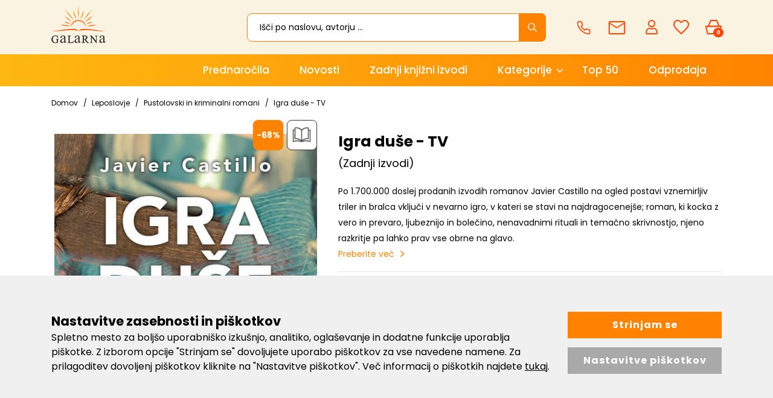

--- FILE ---
content_type: text/html; charset=UTF-8
request_url: https://www.galarna.si/?mod=store&c=cart&action=addToCartAnalyitcs&lang=sl&ajax=1&pe_id=140799
body_size: 134
content:
{"item_id":"14406","item_name":"Igra du\u0161e - TV","affiliation":"Galarna.si","discount":"67.5068","price":"11.9900","quantity":1}

--- FILE ---
content_type: text/css
request_url: https://www.galarna.si/cache/css/212f631552da98450c4e004e74bbd6a2.css?ver=22
body_size: 102512
content:
:root {--blue: #007bff;--indigo: #6610f2;--purple: #6f42c1;--pink: #e83e8c;--red: #dc3545;--orange: #fd7e14;--yellow: #ffc107;--green: #28a745;--teal: #20c997;--cyan: #17a2b8;--white: #fff;--gray: #6c757d;--gray-dark: #343a40;--primary: #007bff;--secondary: #6c757d;--success: #28a745;--info: #17a2b8;--warning: #ffc107;--danger: #dc3545;--light: #f8f9fa;--dark: #343a40;--breakpoint-xs: 0;--breakpoint-sm: 576px;--breakpoint-md: 768px;--breakpoint-lg: 992px;--breakpoint-xl: 1200px;--breakpoint-xxl: 1360px;--font-family-sans-serif: -apple-system, BlinkMacSystemFont, "Segoe UI", Roboto, "Helvetica Neue", Arial, "Noto Sans", sans-serif, "Apple Color Emoji", "Segoe UI Emoji", "Segoe UI Symbol", "Noto Color Emoji";--font-family-monospace: SFMono-Regular, Menlo, Monaco, Consolas, "Liberation Mono", "Courier New", monospace; }*,*::before,*::after {box-sizing: border-box; }html {font-family: sans-serif;line-height: 1.15;-webkit-text-size-adjust: 100%;-webkit-tap-highlight-color: rgba(0, 0, 0, 0); }article, aside, figcaption, figure, footer, header, hgroup, main, nav, section {display: block; }body {margin: 0;font-family: -apple-system, BlinkMacSystemFont, "Segoe UI", Roboto, "Helvetica Neue", Arial, "Noto Sans", sans-serif, "Apple Color Emoji", "Segoe UI Emoji", "Segoe UI Symbol", "Noto Color Emoji";font-size: 1rem;font-weight: 400;line-height: 1.5;color: #212529;text-align: left;background-color: #fff; }[tabindex="-1"]:focus {outline: 0 !important; }hr {box-sizing: content-box;height: 0;overflow: visible; }h1, h2, h3, h4, h5, h6 {margin-top: 0;margin-bottom: 0.5rem; }p {margin-top: 0;margin-bottom: 1rem; }abbr[title],abbr[data-original-title] {text-decoration: underline;text-decoration: underline dotted;cursor: help;border-bottom: 0;text-decoration-skip-ink: none; }address {margin-bottom: 1rem;font-style: normal;line-height: inherit; }ol,ul,dl {margin-top: 0;margin-bottom: 1rem; }ol ol,ul ul,ol ul,ul ol {margin-bottom: 0; }dt {font-weight: 700; }dd {margin-bottom: .5rem;margin-left: 0; }blockquote {margin: 0 0 1rem; }b,strong {font-weight: bolder; }small {font-size: 80%; }sub,sup {position: relative;font-size: 75%;line-height: 0;vertical-align: baseline; }sub {bottom: -.25em; }sup {top: -.5em; }a {color: #007bff;text-decoration: none;background-color: transparent; }a:hover {color: #0056b3;text-decoration: underline; }a:not([href]):not([tabindex]) {color: inherit;text-decoration: none; }a:not([href]):not([tabindex]):hover, a:not([href]):not([tabindex]):focus {color: inherit;text-decoration: none; }a:not([href]):not([tabindex]):focus {outline: 0; }pre,code,kbd,samp {font-family: SFMono-Regular, Menlo, Monaco, Consolas, "Liberation Mono", "Courier New", monospace;font-size: 1em; }pre {margin-top: 0;margin-bottom: 1rem;overflow: auto; }figure {margin: 0 0 1rem; }img {vertical-align: middle;border-style: none; }svg {overflow: hidden;vertical-align: middle; }table {border-collapse: collapse; }caption {padding-top: 0.75rem;padding-bottom: 0.75rem;color: #6c757d;text-align: left;caption-side: bottom; }th {text-align: inherit; }label {display: inline-block;margin-bottom: 0.5rem; }button {border-radius: 0; }button:focus {outline: 1px dotted;outline: 5px auto -webkit-focus-ring-color; }input,button,select,optgroup,textarea {margin: 0;font-family: inherit;font-size: inherit;line-height: inherit; }button,input {overflow: visible; }button,select {text-transform: none; }select {word-wrap: normal; }button,[type="button"],[type="reset"],[type="submit"] {-webkit-appearance: button; }button:not(:disabled),[type="button"]:not(:disabled),[type="reset"]:not(:disabled),[type="submit"]:not(:disabled) {cursor: pointer; }button::-moz-focus-inner,[type="button"]::-moz-focus-inner,[type="reset"]::-moz-focus-inner,[type="submit"]::-moz-focus-inner {padding: 0;border-style: none; }input[type="radio"],input[type="checkbox"] {box-sizing: border-box;padding: 0; }input[type="date"],input[type="time"],input[type="datetime-local"],input[type="month"] {-webkit-appearance: listbox; }textarea {overflow: auto;resize: vertical; }fieldset {min-width: 0;padding: 0;margin: 0;border: 0; }legend {display: block;width: 100%;max-width: 100%;padding: 0;margin-bottom: .5rem;font-size: 1.5rem;line-height: inherit;color: inherit;white-space: normal; }progress {vertical-align: baseline; }[type="number"]::-webkit-inner-spin-button,[type="number"]::-webkit-outer-spin-button {height: auto; }[type="search"] {outline-offset: -2px;-webkit-appearance: none; }[type="search"]::-webkit-search-decoration {-webkit-appearance: none; }::-webkit-file-upload-button {font: inherit;-webkit-appearance: button; }output {display: inline-block; }summary {display: list-item;cursor: pointer; }template {display: none; }[hidden] {display: none !important; }h1, h2, h3, h4, h5, h6,.h1, .h2, .h3, .h4, .h5, .h6 {margin-bottom: 0.5rem;font-weight: 500;line-height: 1.2; }h1, .h1 {font-size: 2.5rem; }h2, .h2 {font-size: 2rem; }h3, .h3 {font-size: 1.75rem; }h4, .h4 {font-size: 1.5rem; }h5, .h5 {font-size: 1.25rem; }h6, .h6 {font-size: 1rem; }.lead {font-size: 1.25rem;font-weight: 300; }.display-1 {font-size: 6rem;font-weight: 300;line-height: 1.2; }.display-2 {font-size: 5.5rem;font-weight: 300;line-height: 1.2; }.display-3 {font-size: 4.5rem;font-weight: 300;line-height: 1.2; }.display-4 {font-size: 3.5rem;font-weight: 300;line-height: 1.2; }hr {margin-top: 1rem;margin-bottom: 1rem;border: 0;border-top: 1px solid rgba(0, 0, 0, 0.1); }small,.small {font-size: 80%;font-weight: 400; }mark,.mark {padding: 0.2em;background-color: #fcf8e3; }.list-unstyled {padding-left: 0;list-style: none; }.list-inline {padding-left: 0;list-style: none; }.list-inline-item {display: inline-block; }.list-inline-item:not(:last-child) {margin-right: 0.5rem; }.initialism {font-size: 90%;text-transform: uppercase; }.blockquote {margin-bottom: 1rem;font-size: 1.25rem; }.blockquote-footer {display: block;font-size: 80%;color: #6c757d; }.blockquote-footer::before {content: "\2014\00A0"; }.img-fluid {max-width: 100%;height: auto; }.img-thumbnail {padding: 0.25rem;background-color: #fff;border: 1px solid #dee2e6;border-radius: 0.25rem;max-width: 100%;height: auto; }.figure {display: inline-block; }.figure-img {margin-bottom: 0.5rem;line-height: 1; }.figure-caption {font-size: 90%;color: #6c757d; }code {font-size: 87.5%;color: #e83e8c;word-break: break-word; }a > code {color: inherit; }kbd {padding: 0.2rem 0.4rem;font-size: 87.5%;color: #fff;background-color: #212529;border-radius: 0.2rem; }kbd kbd {padding: 0;font-size: 100%;font-weight: 700; }pre {display: block;font-size: 87.5%;color: #212529; }pre code {font-size: inherit;color: inherit;word-break: normal; }.pre-scrollable {max-height: 340px;overflow-y: scroll; }.container {width: 100%;padding-right: 15px;padding-left: 15px;margin-right: auto;margin-left: auto; }@media (min-width: 576px) {.container {max-width: 540px; } }@media (min-width: 768px) {.container {max-width: 720px; } }@media (min-width: 992px) {.container {max-width: 960px; } }@media (min-width: 1200px) {.container {max-width: 1140px; } }@media (min-width: 1360px) {.container {max-width: 1320px; } }.container-fluid {width: 100%;padding-right: 15px;padding-left: 15px;margin-right: auto;margin-left: auto; }.row {display: flex;flex-wrap: wrap;margin-right: -15px;margin-left: -15px; }.no-gutters {margin-right: 0;margin-left: 0; }.no-gutters > .col,.no-gutters > [class*="col-"] {padding-right: 0;padding-left: 0; }.col-1, .col-2, .col-3, .col-4, .col-5, .col-6, .col-7, .col-8, .col-9, .col-10, .col-11, .col-12, .col,.col-auto, .col-sm-1, .col-sm-2, .col-sm-3, .col-sm-4, .col-sm-5, .col-sm-6, .col-sm-7, .col-sm-8, .col-sm-9, .col-sm-10, .col-sm-11, .col-sm-12, .col-sm,.col-sm-auto, .col-md-1, .col-md-2, .col-md-3, .col-md-4, .col-md-5, .col-md-6, .col-md-7, .col-md-8, .col-md-9, .col-md-10, .col-md-11, .col-md-12, .col-md,.col-md-auto, .col-lg-1, .col-lg-2, .col-lg-3, .col-lg-4, .col-lg-5, .col-lg-6, .col-lg-7, .col-lg-8, .col-lg-9, .col-lg-10, .col-lg-11, .col-lg-12, .col-lg,.col-lg-auto, .col-xl-1, .col-xl-2, .col-xl-3, .col-xl-4, .col-xl-5, .col-xl-6, .col-xl-7, .col-xl-8, .col-xl-9, .col-xl-10, .col-xl-11, .col-xl-12, .col-xl,.col-xl-auto, .col-xxl-1, .col-xxl-2, .col-xxl-3, .col-xxl-4, .col-xxl-5, .col-xxl-6, .col-xxl-7, .col-xxl-8, .col-xxl-9, .col-xxl-10, .col-xxl-11, .col-xxl-12, .col-xxl,.col-xxl-auto {position: relative;width: 100%;padding-right: 15px;padding-left: 15px; }.col {flex-basis: 0;flex-grow: 1;max-width: 100%; }.col-auto {flex: 0 0 auto;width: auto;max-width: 100%; }.col-1 {flex: 0 0 8.3333333333%;max-width: 8.3333333333%; }.col-2 {flex: 0 0 16.6666666667%;max-width: 16.6666666667%; }.col-3 {flex: 0 0 25%;max-width: 25%; }.col-4 {flex: 0 0 33.3333333333%;max-width: 33.3333333333%; }.col-5 {flex: 0 0 41.6666666667%;max-width: 41.6666666667%; }.col-6 {flex: 0 0 50%;max-width: 50%; }.col-7 {flex: 0 0 58.3333333333%;max-width: 58.3333333333%; }.col-8 {flex: 0 0 66.6666666667%;max-width: 66.6666666667%; }.col-9 {flex: 0 0 75%;max-width: 75%; }.col-10 {flex: 0 0 83.3333333333%;max-width: 83.3333333333%; }.col-11 {flex: 0 0 91.6666666667%;max-width: 91.6666666667%; }.col-12 {flex: 0 0 100%;max-width: 100%; }.order-first {order: -1; }.order-last {order: 13; }.order-0 {order: 0; }.order-1 {order: 1; }.order-2 {order: 2; }.order-3 {order: 3; }.order-4 {order: 4; }.order-5 {order: 5; }.order-6 {order: 6; }.order-7 {order: 7; }.order-8 {order: 8; }.order-9 {order: 9; }.order-10 {order: 10; }.order-11 {order: 11; }.order-12 {order: 12; }.offset-1 {margin-left: 8.3333333333%; }.offset-2 {margin-left: 16.6666666667%; }.offset-3 {margin-left: 25%; }.offset-4 {margin-left: 33.3333333333%; }.offset-5 {margin-left: 41.6666666667%; }.offset-6 {margin-left: 50%; }.offset-7 {margin-left: 58.3333333333%; }.offset-8 {margin-left: 66.6666666667%; }.offset-9 {margin-left: 75%; }.offset-10 {margin-left: 83.3333333333%; }.offset-11 {margin-left: 91.6666666667%; }@media (min-width: 576px) {.col-sm {flex-basis: 0;flex-grow: 1;max-width: 100%; }.col-sm-auto {flex: 0 0 auto;width: auto;max-width: 100%; }.col-sm-1 {flex: 0 0 8.3333333333%;max-width: 8.3333333333%; }.col-sm-2 {flex: 0 0 16.6666666667%;max-width: 16.6666666667%; }.col-sm-3 {flex: 0 0 25%;max-width: 25%; }.col-sm-4 {flex: 0 0 33.3333333333%;max-width: 33.3333333333%; }.col-sm-5 {flex: 0 0 41.6666666667%;max-width: 41.6666666667%; }.col-sm-6 {flex: 0 0 50%;max-width: 50%; }.col-sm-7 {flex: 0 0 58.3333333333%;max-width: 58.3333333333%; }.col-sm-8 {flex: 0 0 66.6666666667%;max-width: 66.6666666667%; }.col-sm-9 {flex: 0 0 75%;max-width: 75%; }.col-sm-10 {flex: 0 0 83.3333333333%;max-width: 83.3333333333%; }.col-sm-11 {flex: 0 0 91.6666666667%;max-width: 91.6666666667%; }.col-sm-12 {flex: 0 0 100%;max-width: 100%; }.order-sm-first {order: -1; }.order-sm-last {order: 13; }.order-sm-0 {order: 0; }.order-sm-1 {order: 1; }.order-sm-2 {order: 2; }.order-sm-3 {order: 3; }.order-sm-4 {order: 4; }.order-sm-5 {order: 5; }.order-sm-6 {order: 6; }.order-sm-7 {order: 7; }.order-sm-8 {order: 8; }.order-sm-9 {order: 9; }.order-sm-10 {order: 10; }.order-sm-11 {order: 11; }.order-sm-12 {order: 12; }.offset-sm-0 {margin-left: 0; }.offset-sm-1 {margin-left: 8.3333333333%; }.offset-sm-2 {margin-left: 16.6666666667%; }.offset-sm-3 {margin-left: 25%; }.offset-sm-4 {margin-left: 33.3333333333%; }.offset-sm-5 {margin-left: 41.6666666667%; }.offset-sm-6 {margin-left: 50%; }.offset-sm-7 {margin-left: 58.3333333333%; }.offset-sm-8 {margin-left: 66.6666666667%; }.offset-sm-9 {margin-left: 75%; }.offset-sm-10 {margin-left: 83.3333333333%; }.offset-sm-11 {margin-left: 91.6666666667%; } }@media (min-width: 768px) {.col-md {flex-basis: 0;flex-grow: 1;max-width: 100%; }.col-md-auto {flex: 0 0 auto;width: auto;max-width: 100%; }.col-md-1 {flex: 0 0 8.3333333333%;max-width: 8.3333333333%; }.col-md-2 {flex: 0 0 16.6666666667%;max-width: 16.6666666667%; }.col-md-3 {flex: 0 0 25%;max-width: 25%; }.col-md-4 {flex: 0 0 33.3333333333%;max-width: 33.3333333333%; }.col-md-5 {flex: 0 0 41.6666666667%;max-width: 41.6666666667%; }.col-md-6 {flex: 0 0 50%;max-width: 50%; }.col-md-7 {flex: 0 0 58.3333333333%;max-width: 58.3333333333%; }.col-md-8 {flex: 0 0 66.6666666667%;max-width: 66.6666666667%; }.col-md-9 {flex: 0 0 75%;max-width: 75%; }.col-md-10 {flex: 0 0 83.3333333333%;max-width: 83.3333333333%; }.col-md-11 {flex: 0 0 91.6666666667%;max-width: 91.6666666667%; }.col-md-12 {flex: 0 0 100%;max-width: 100%; }.order-md-first {order: -1; }.order-md-last {order: 13; }.order-md-0 {order: 0; }.order-md-1 {order: 1; }.order-md-2 {order: 2; }.order-md-3 {order: 3; }.order-md-4 {order: 4; }.order-md-5 {order: 5; }.order-md-6 {order: 6; }.order-md-7 {order: 7; }.order-md-8 {order: 8; }.order-md-9 {order: 9; }.order-md-10 {order: 10; }.order-md-11 {order: 11; }.order-md-12 {order: 12; }.offset-md-0 {margin-left: 0; }.offset-md-1 {margin-left: 8.3333333333%; }.offset-md-2 {margin-left: 16.6666666667%; }.offset-md-3 {margin-left: 25%; }.offset-md-4 {margin-left: 33.3333333333%; }.offset-md-5 {margin-left: 41.6666666667%; }.offset-md-6 {margin-left: 50%; }.offset-md-7 {margin-left: 58.3333333333%; }.offset-md-8 {margin-left: 66.6666666667%; }.offset-md-9 {margin-left: 75%; }.offset-md-10 {margin-left: 83.3333333333%; }.offset-md-11 {margin-left: 91.6666666667%; } }@media (min-width: 992px) {.col-lg {flex-basis: 0;flex-grow: 1;max-width: 100%; }.col-lg-auto {flex: 0 0 auto;width: auto;max-width: 100%; }.col-lg-1 {flex: 0 0 8.3333333333%;max-width: 8.3333333333%; }.col-lg-2 {flex: 0 0 16.6666666667%;max-width: 16.6666666667%; }.col-lg-3 {flex: 0 0 25%;max-width: 25%; }.col-lg-4 {flex: 0 0 33.3333333333%;max-width: 33.3333333333%; }.col-lg-5 {flex: 0 0 41.6666666667%;max-width: 41.6666666667%; }.col-lg-6 {flex: 0 0 50%;max-width: 50%; }.col-lg-7 {flex: 0 0 58.3333333333%;max-width: 58.3333333333%; }.col-lg-8 {flex: 0 0 66.6666666667%;max-width: 66.6666666667%; }.col-lg-9 {flex: 0 0 75%;max-width: 75%; }.col-lg-10 {flex: 0 0 83.3333333333%;max-width: 83.3333333333%; }.col-lg-11 {flex: 0 0 91.6666666667%;max-width: 91.6666666667%; }.col-lg-12 {flex: 0 0 100%;max-width: 100%; }.order-lg-first {order: -1; }.order-lg-last {order: 13; }.order-lg-0 {order: 0; }.order-lg-1 {order: 1; }.order-lg-2 {order: 2; }.order-lg-3 {order: 3; }.order-lg-4 {order: 4; }.order-lg-5 {order: 5; }.order-lg-6 {order: 6; }.order-lg-7 {order: 7; }.order-lg-8 {order: 8; }.order-lg-9 {order: 9; }.order-lg-10 {order: 10; }.order-lg-11 {order: 11; }.order-lg-12 {order: 12; }.offset-lg-0 {margin-left: 0; }.offset-lg-1 {margin-left: 8.3333333333%; }.offset-lg-2 {margin-left: 16.6666666667%; }.offset-lg-3 {margin-left: 25%; }.offset-lg-4 {margin-left: 33.3333333333%; }.offset-lg-5 {margin-left: 41.6666666667%; }.offset-lg-6 {margin-left: 50%; }.offset-lg-7 {margin-left: 58.3333333333%; }.offset-lg-8 {margin-left: 66.6666666667%; }.offset-lg-9 {margin-left: 75%; }.offset-lg-10 {margin-left: 83.3333333333%; }.offset-lg-11 {margin-left: 91.6666666667%; } }@media (min-width: 1200px) {.col-xl {flex-basis: 0;flex-grow: 1;max-width: 100%; }.col-xl-auto {flex: 0 0 auto;width: auto;max-width: 100%; }.col-xl-1 {flex: 0 0 8.3333333333%;max-width: 8.3333333333%; }.col-xl-2 {flex: 0 0 16.6666666667%;max-width: 16.6666666667%; }.col-xl-3 {flex: 0 0 25%;max-width: 25%; }.col-xl-4 {flex: 0 0 33.3333333333%;max-width: 33.3333333333%; }.col-xl-5 {flex: 0 0 41.6666666667%;max-width: 41.6666666667%; }.col-xl-6 {flex: 0 0 50%;max-width: 50%; }.col-xl-7 {flex: 0 0 58.3333333333%;max-width: 58.3333333333%; }.col-xl-8 {flex: 0 0 66.6666666667%;max-width: 66.6666666667%; }.col-xl-9 {flex: 0 0 75%;max-width: 75%; }.col-xl-10 {flex: 0 0 83.3333333333%;max-width: 83.3333333333%; }.col-xl-11 {flex: 0 0 91.6666666667%;max-width: 91.6666666667%; }.col-xl-12 {flex: 0 0 100%;max-width: 100%; }.order-xl-first {order: -1; }.order-xl-last {order: 13; }.order-xl-0 {order: 0; }.order-xl-1 {order: 1; }.order-xl-2 {order: 2; }.order-xl-3 {order: 3; }.order-xl-4 {order: 4; }.order-xl-5 {order: 5; }.order-xl-6 {order: 6; }.order-xl-7 {order: 7; }.order-xl-8 {order: 8; }.order-xl-9 {order: 9; }.order-xl-10 {order: 10; }.order-xl-11 {order: 11; }.order-xl-12 {order: 12; }.offset-xl-0 {margin-left: 0; }.offset-xl-1 {margin-left: 8.3333333333%; }.offset-xl-2 {margin-left: 16.6666666667%; }.offset-xl-3 {margin-left: 25%; }.offset-xl-4 {margin-left: 33.3333333333%; }.offset-xl-5 {margin-left: 41.6666666667%; }.offset-xl-6 {margin-left: 50%; }.offset-xl-7 {margin-left: 58.3333333333%; }.offset-xl-8 {margin-left: 66.6666666667%; }.offset-xl-9 {margin-left: 75%; }.offset-xl-10 {margin-left: 83.3333333333%; }.offset-xl-11 {margin-left: 91.6666666667%; } }@media (min-width: 1360px) {.col-xxl {flex-basis: 0;flex-grow: 1;max-width: 100%; }.col-xxl-auto {flex: 0 0 auto;width: auto;max-width: 100%; }.col-xxl-1 {flex: 0 0 8.3333333333%;max-width: 8.3333333333%; }.col-xxl-2 {flex: 0 0 16.6666666667%;max-width: 16.6666666667%; }.col-xxl-3 {flex: 0 0 25%;max-width: 25%; }.col-xxl-4 {flex: 0 0 33.3333333333%;max-width: 33.3333333333%; }.col-xxl-5 {flex: 0 0 41.6666666667%;max-width: 41.6666666667%; }.col-xxl-6 {flex: 0 0 50%;max-width: 50%; }.col-xxl-7 {flex: 0 0 58.3333333333%;max-width: 58.3333333333%; }.col-xxl-8 {flex: 0 0 66.6666666667%;max-width: 66.6666666667%; }.col-xxl-9 {flex: 0 0 75%;max-width: 75%; }.col-xxl-10 {flex: 0 0 83.3333333333%;max-width: 83.3333333333%; }.col-xxl-11 {flex: 0 0 91.6666666667%;max-width: 91.6666666667%; }.col-xxl-12 {flex: 0 0 100%;max-width: 100%; }.order-xxl-first {order: -1; }.order-xxl-last {order: 13; }.order-xxl-0 {order: 0; }.order-xxl-1 {order: 1; }.order-xxl-2 {order: 2; }.order-xxl-3 {order: 3; }.order-xxl-4 {order: 4; }.order-xxl-5 {order: 5; }.order-xxl-6 {order: 6; }.order-xxl-7 {order: 7; }.order-xxl-8 {order: 8; }.order-xxl-9 {order: 9; }.order-xxl-10 {order: 10; }.order-xxl-11 {order: 11; }.order-xxl-12 {order: 12; }.offset-xxl-0 {margin-left: 0; }.offset-xxl-1 {margin-left: 8.3333333333%; }.offset-xxl-2 {margin-left: 16.6666666667%; }.offset-xxl-3 {margin-left: 25%; }.offset-xxl-4 {margin-left: 33.3333333333%; }.offset-xxl-5 {margin-left: 41.6666666667%; }.offset-xxl-6 {margin-left: 50%; }.offset-xxl-7 {margin-left: 58.3333333333%; }.offset-xxl-8 {margin-left: 66.6666666667%; }.offset-xxl-9 {margin-left: 75%; }.offset-xxl-10 {margin-left: 83.3333333333%; }.offset-xxl-11 {margin-left: 91.6666666667%; } }.table {width: 100%;margin-bottom: 1rem;color: #212529; }.table th,.table td {padding: 0.75rem;vertical-align: top;border-top: 1px solid #dee2e6; }.table thead th {vertical-align: bottom;border-bottom: 2px solid #dee2e6; }.table tbody + tbody {border-top: 2px solid #dee2e6; }.table-sm th,.table-sm td {padding: 0.3rem; }.table-bordered {border: 1px solid #dee2e6; }.table-bordered th,.table-bordered td {border: 1px solid #dee2e6; }.table-bordered thead th,.table-bordered thead td {border-bottom-width: 2px; }.table-borderless th,.table-borderless td,.table-borderless thead th,.table-borderless tbody + tbody {border: 0; }.table-striped tbody tr:nth-of-type(odd) {background-color: rgba(0, 0, 0, 0.05); }.table-hover tbody tr:hover {color: #212529;background-color: rgba(0, 0, 0, 0.075); }.table-primary,.table-primary > th,.table-primary > td {background-color: #b8daff; }.table-primary th,.table-primary td,.table-primary thead th,.table-primary tbody + tbody {border-color: #7abaff; }.table-hover .table-primary:hover {background-color: #9fcdff; }.table-hover .table-primary:hover > td,.table-hover .table-primary:hover > th {background-color: #9fcdff; }.table-secondary,.table-secondary > th,.table-secondary > td {background-color: #d6d8db; }.table-secondary th,.table-secondary td,.table-secondary thead th,.table-secondary tbody + tbody {border-color: #b3b7bb; }.table-hover .table-secondary:hover {background-color: #c8cbcf; }.table-hover .table-secondary:hover > td,.table-hover .table-secondary:hover > th {background-color: #c8cbcf; }.table-success,.table-success > th,.table-success > td {background-color: #c3e6cb; }.table-success th,.table-success td,.table-success thead th,.table-success tbody + tbody {border-color: #8fd19e; }.table-hover .table-success:hover {background-color: #b1dfbb; }.table-hover .table-success:hover > td,.table-hover .table-success:hover > th {background-color: #b1dfbb; }.table-info,.table-info > th,.table-info > td {background-color: #bee5eb; }.table-info th,.table-info td,.table-info thead th,.table-info tbody + tbody {border-color: #86cfda; }.table-hover .table-info:hover {background-color: #abdde5; }.table-hover .table-info:hover > td,.table-hover .table-info:hover > th {background-color: #abdde5; }.table-warning,.table-warning > th,.table-warning > td {background-color: #ffeeba; }.table-warning th,.table-warning td,.table-warning thead th,.table-warning tbody + tbody {border-color: #ffdf7e; }.table-hover .table-warning:hover {background-color: #ffe8a1; }.table-hover .table-warning:hover > td,.table-hover .table-warning:hover > th {background-color: #ffe8a1; }.table-danger,.table-danger > th,.table-danger > td {background-color: #f5c6cb; }.table-danger th,.table-danger td,.table-danger thead th,.table-danger tbody + tbody {border-color: #ed969e; }.table-hover .table-danger:hover {background-color: #f1b0b7; }.table-hover .table-danger:hover > td,.table-hover .table-danger:hover > th {background-color: #f1b0b7; }.table-light,.table-light > th,.table-light > td {background-color: #fdfdfe; }.table-light th,.table-light td,.table-light thead th,.table-light tbody + tbody {border-color: #fbfcfc; }.table-hover .table-light:hover {background-color: #ececf6; }.table-hover .table-light:hover > td,.table-hover .table-light:hover > th {background-color: #ececf6; }.table-dark,.table-dark > th,.table-dark > td {background-color: #c6c8ca; }.table-dark th,.table-dark td,.table-dark thead th,.table-dark tbody + tbody {border-color: #95999c; }.table-hover .table-dark:hover {background-color: #b9bbbe; }.table-hover .table-dark:hover > td,.table-hover .table-dark:hover > th {background-color: #b9bbbe; }.table-active,.table-active > th,.table-active > td {background-color: rgba(0, 0, 0, 0.075); }.table-hover .table-active:hover {background-color: rgba(0, 0, 0, 0.075); }.table-hover .table-active:hover > td,.table-hover .table-active:hover > th {background-color: rgba(0, 0, 0, 0.075); }.table .thead-dark th {color: #fff;background-color: #343a40;border-color: #454d55; }.table .thead-light th {color: #495057;background-color: #e9ecef;border-color: #dee2e6; }.table-dark {color: #fff;background-color: #343a40; }.table-dark th,.table-dark td,.table-dark thead th {border-color: #454d55; }.table-dark.table-bordered {border: 0; }.table-dark.table-striped tbody tr:nth-of-type(odd) {background-color: rgba(255, 255, 255, 0.05); }.table-dark.table-hover tbody tr:hover {color: #fff;background-color: rgba(255, 255, 255, 0.075); }@media (max-width: 575.98px) {.table-responsive-sm {display: block;width: 100%;overflow-x: auto;-webkit-overflow-scrolling: touch; }.table-responsive-sm > .table-bordered {border: 0; } }@media (max-width: 767.98px) {.table-responsive-md {display: block;width: 100%;overflow-x: auto;-webkit-overflow-scrolling: touch; }.table-responsive-md > .table-bordered {border: 0; } }@media (max-width: 991.98px) {.table-responsive-lg {display: block;width: 100%;overflow-x: auto;-webkit-overflow-scrolling: touch; }.table-responsive-lg > .table-bordered {border: 0; } }@media (max-width: 1199.98px) {.table-responsive-xl {display: block;width: 100%;overflow-x: auto;-webkit-overflow-scrolling: touch; }.table-responsive-xl > .table-bordered {border: 0; } }@media (max-width: 1359.98px) {.table-responsive-xxl {display: block;width: 100%;overflow-x: auto;-webkit-overflow-scrolling: touch; }.table-responsive-xxl > .table-bordered {border: 0; } }.table-responsive {display: block;width: 100%;overflow-x: auto;-webkit-overflow-scrolling: touch; }.table-responsive > .table-bordered {border: 0; }.form-control {display: block;width: 100%;height: calc(1.5em + 0.75rem + 2px);padding: 0.375rem 0.75rem;font-size: 1rem;font-weight: 400;line-height: 1.5;color: #495057;background-color: #fff;background-clip: padding-box;border: 1px solid #ced4da;border-radius: 0.25rem;transition: border-color 0.15s ease-in-out, box-shadow 0.15s ease-in-out; }@media (prefers-reduced-motion: reduce) {.form-control {transition: none; } }.form-control::-ms-expand {background-color: transparent;border: 0; }.form-control:focus {color: #495057;background-color: #fff;border-color: #80bdff;outline: 0;box-shadow: 0 0 0 0.2rem rgba(0, 123, 255, 0.25); }.form-control::placeholder {color: #6c757d;opacity: 1; }.form-control:disabled, .form-control[readonly] {background-color: #e9ecef;opacity: 1; }select.form-control:focus::-ms-value {color: #495057;background-color: #fff; }.form-control-file,.form-control-range {display: block;width: 100%; }.col-form-label {padding-top: calc(0.375rem + 1px);padding-bottom: calc(0.375rem + 1px);margin-bottom: 0;font-size: inherit;line-height: 1.5; }.col-form-label-lg {padding-top: calc(0.5rem + 1px);padding-bottom: calc(0.5rem + 1px);font-size: 1.25rem;line-height: 1.5; }.col-form-label-sm {padding-top: calc(0.25rem + 1px);padding-bottom: calc(0.25rem + 1px);font-size: 0.875rem;line-height: 1.5; }.form-control-plaintext {display: block;width: 100%;padding-top: 0.375rem;padding-bottom: 0.375rem;margin-bottom: 0;line-height: 1.5;color: #212529;background-color: transparent;border: solid transparent;border-width: 1px 0; }.form-control-plaintext.form-control-sm, .form-control-plaintext.form-control-lg {padding-right: 0;padding-left: 0; }.form-control-sm {height: calc(1.5em + 0.5rem + 2px);padding: 0.25rem 0.5rem;font-size: 0.875rem;line-height: 1.5;border-radius: 0.2rem; }.form-control-lg {height: calc(1.5em + 1rem + 2px);padding: 0.5rem 1rem;font-size: 1.25rem;line-height: 1.5;border-radius: 0.3rem; }select.form-control[size], select.form-control[multiple] {height: auto; }textarea.form-control {height: auto; }.form-group {margin-bottom: 1rem; }.form-text {display: block;margin-top: 0.25rem; }.form-row {display: flex;flex-wrap: wrap;margin-right: -5px;margin-left: -5px; }.form-row > .col,.form-row > [class*="col-"] {padding-right: 5px;padding-left: 5px; }.form-check {position: relative;display: block;padding-left: 1.25rem; }.form-check-input {position: absolute;margin-top: 0.3rem;margin-left: -1.25rem; }.form-check-input:disabled ~ .form-check-label {color: #6c757d; }.form-check-label {margin-bottom: 0; }.form-check-inline {display: inline-flex;align-items: center;padding-left: 0;margin-right: 0.75rem; }.form-check-inline .form-check-input {position: static;margin-top: 0;margin-right: 0.3125rem;margin-left: 0; }.valid-feedback {display: none;width: 100%;margin-top: 0.25rem;font-size: 80%;color: #28a745; }.valid-tooltip {position: absolute;top: 100%;z-index: 5;display: none;max-width: 100%;padding: 0.25rem 0.5rem;margin-top: .1rem;font-size: 0.875rem;line-height: 1.5;color: #fff;background-color: rgba(40, 167, 69, 0.9);border-radius: 0.25rem; }.was-validated .form-control:valid, .form-control.is-valid {border-color: #28a745;padding-right: calc(1.5em + 0.75rem);background-image: url("../../templates/galarna/assets/bootstrap/css/data:image/svg+xml,%3csvg xmlns='http://www.w3.org/2000/svg' viewBox='0 0 8 8'%3e%3cpath fill='%2328a745' d='M2.3 6.73L.6 4.53c-.4-1.04.46-1.4 1.1-.8l1.1 1.4 3.4-3.8c.6-.63 1.6-.27 1.2.7l-4 4.6c-.43.5-.8.4-1.1.1z'/%3e%3c/svg%3e");background-repeat: no-repeat;background-position: center right calc(0.375em + 0.1875rem);background-size: calc(0.75em + 0.375rem) calc(0.75em + 0.375rem); }.was-validated .form-control:valid:focus, .form-control.is-valid:focus {border-color: #28a745;box-shadow: 0 0 0 0.2rem rgba(40, 167, 69, 0.25); }.was-validated .form-control:valid ~ .valid-feedback,.was-validated .form-control:valid ~ .valid-tooltip, .form-control.is-valid ~ .valid-feedback,.form-control.is-valid ~ .valid-tooltip {display: block; }.was-validated textarea.form-control:valid, textarea.form-control.is-valid {padding-right: calc(1.5em + 0.75rem);background-position: top calc(0.375em + 0.1875rem) right calc(0.375em + 0.1875rem); }.was-validated .custom-select:valid, .custom-select.is-valid {border-color: #28a745;padding-right: calc((1em + 0.75rem) * 3 / 4 + 1.75rem);background: url("../../templates/galarna/assets/bootstrap/css/data:image/svg+xml,%3csvg xmlns='http://www.w3.org/2000/svg' viewBox='0 0 4 5'%3e%3cpath fill='%23343a40' d='M2 0L0 2h4zm0 5L0 3h4z'/%3e%3c/svg%3e") no-repeat right 0.75rem center/8px 10px, url("../../templates/galarna/assets/bootstrap/css/data:image/svg+xml,%3csvg xmlns='http://www.w3.org/2000/svg' viewBox='0 0 8 8'%3e%3cpath fill='%2328a745' d='M2.3 6.73L.6 4.53c-.4-1.04.46-1.4 1.1-.8l1.1 1.4 3.4-3.8c.6-.63 1.6-.27 1.2.7l-4 4.6c-.43.5-.8.4-1.1.1z'/%3e%3c/svg%3e") #fff no-repeat center right 1.75rem/calc(0.75em + 0.375rem) calc(0.75em + 0.375rem); }.was-validated .custom-select:valid:focus, .custom-select.is-valid:focus {border-color: #28a745;box-shadow: 0 0 0 0.2rem rgba(40, 167, 69, 0.25); }.was-validated .custom-select:valid ~ .valid-feedback,.was-validated .custom-select:valid ~ .valid-tooltip, .custom-select.is-valid ~ .valid-feedback,.custom-select.is-valid ~ .valid-tooltip {display: block; }.was-validated .form-control-file:valid ~ .valid-feedback,.was-validated .form-control-file:valid ~ .valid-tooltip, .form-control-file.is-valid ~ .valid-feedback,.form-control-file.is-valid ~ .valid-tooltip {display: block; }.was-validated .form-check-input:valid ~ .form-check-label, .form-check-input.is-valid ~ .form-check-label {color: #28a745; }.was-validated .form-check-input:valid ~ .valid-feedback,.was-validated .form-check-input:valid ~ .valid-tooltip, .form-check-input.is-valid ~ .valid-feedback,.form-check-input.is-valid ~ .valid-tooltip {display: block; }.was-validated .custom-control-input:valid ~ .custom-control-label, .custom-control-input.is-valid ~ .custom-control-label {color: #28a745; }.was-validated .custom-control-input:valid ~ .custom-control-label::before, .custom-control-input.is-valid ~ .custom-control-label::before {border-color: #28a745; }.was-validated .custom-control-input:valid ~ .valid-feedback,.was-validated .custom-control-input:valid ~ .valid-tooltip, .custom-control-input.is-valid ~ .valid-feedback,.custom-control-input.is-valid ~ .valid-tooltip {display: block; }.was-validated .custom-control-input:valid:checked ~ .custom-control-label::before, .custom-control-input.is-valid:checked ~ .custom-control-label::before {border-color: #34ce57;background-color: #34ce57; }.was-validated .custom-control-input:valid:focus ~ .custom-control-label::before, .custom-control-input.is-valid:focus ~ .custom-control-label::before {box-shadow: 0 0 0 0.2rem rgba(40, 167, 69, 0.25); }.was-validated .custom-control-input:valid:focus:not(:checked) ~ .custom-control-label::before, .custom-control-input.is-valid:focus:not(:checked) ~ .custom-control-label::before {border-color: #28a745; }.was-validated .custom-file-input:valid ~ .custom-file-label, .custom-file-input.is-valid ~ .custom-file-label {border-color: #28a745; }.was-validated .custom-file-input:valid ~ .valid-feedback,.was-validated .custom-file-input:valid ~ .valid-tooltip, .custom-file-input.is-valid ~ .valid-feedback,.custom-file-input.is-valid ~ .valid-tooltip {display: block; }.was-validated .custom-file-input:valid:focus ~ .custom-file-label, .custom-file-input.is-valid:focus ~ .custom-file-label {border-color: #28a745;box-shadow: 0 0 0 0.2rem rgba(40, 167, 69, 0.25); }.invalid-feedback {display: none;width: 100%;margin-top: 0.25rem;font-size: 80%;color: #dc3545; }.invalid-tooltip {position: absolute;top: 100%;z-index: 5;display: none;max-width: 100%;padding: 0.25rem 0.5rem;margin-top: .1rem;font-size: 0.875rem;line-height: 1.5;color: #fff;background-color: rgba(220, 53, 69, 0.9);border-radius: 0.25rem; }.was-validated .form-control:invalid, .form-control.is-invalid {border-color: #dc3545;padding-right: calc(1.5em + 0.75rem);background-image: url("../../templates/galarna/assets/bootstrap/css/data:image/svg+xml,%3csvg xmlns='http://www.w3.org/2000/svg' fill='%23dc3545' viewBox='-2 -2 7 7'%3e%3cpath stroke='%23dc3545' d='M0 0l3 3m0-3L0 3'/%3e%3ccircle r='.5'/%3e%3ccircle cx='3' r='.5'/%3e%3ccircle cy='3' r='.5'/%3e%3ccircle cx='3' cy='3' r='.5'/%3e%3c/svg%3E");background-repeat: no-repeat;background-position: center right calc(0.375em + 0.1875rem);background-size: calc(0.75em + 0.375rem) calc(0.75em + 0.375rem); }.was-validated .form-control:invalid:focus, .form-control.is-invalid:focus {border-color: #dc3545;box-shadow: 0 0 0 0.2rem rgba(220, 53, 69, 0.25); }.was-validated .form-control:invalid ~ .invalid-feedback,.was-validated .form-control:invalid ~ .invalid-tooltip, .form-control.is-invalid ~ .invalid-feedback,.form-control.is-invalid ~ .invalid-tooltip {display: block; }.was-validated textarea.form-control:invalid, textarea.form-control.is-invalid {padding-right: calc(1.5em + 0.75rem);background-position: top calc(0.375em + 0.1875rem) right calc(0.375em + 0.1875rem); }.was-validated .custom-select:invalid, .custom-select.is-invalid {border-color: #dc3545;padding-right: calc((1em + 0.75rem) * 3 / 4 + 1.75rem);background: url("../../templates/galarna/assets/bootstrap/css/data:image/svg+xml,%3csvg xmlns='http://www.w3.org/2000/svg' viewBox='0 0 4 5'%3e%3cpath fill='%23343a40' d='M2 0L0 2h4zm0 5L0 3h4z'/%3e%3c/svg%3e") no-repeat right 0.75rem center/8px 10px, url("../../templates/galarna/assets/bootstrap/css/data:image/svg+xml,%3csvg xmlns='http://www.w3.org/2000/svg' fill='%23dc3545' viewBox='-2 -2 7 7'%3e%3cpath stroke='%23dc3545' d='M0 0l3 3m0-3L0 3'/%3e%3ccircle r='.5'/%3e%3ccircle cx='3' r='.5'/%3e%3ccircle cy='3' r='.5'/%3e%3ccircle cx='3' cy='3' r='.5'/%3e%3c/svg%3E") #fff no-repeat center right 1.75rem/calc(0.75em + 0.375rem) calc(0.75em + 0.375rem); }.was-validated .custom-select:invalid:focus, .custom-select.is-invalid:focus {border-color: #dc3545;box-shadow: 0 0 0 0.2rem rgba(220, 53, 69, 0.25); }.was-validated .custom-select:invalid ~ .invalid-feedback,.was-validated .custom-select:invalid ~ .invalid-tooltip, .custom-select.is-invalid ~ .invalid-feedback,.custom-select.is-invalid ~ .invalid-tooltip {display: block; }.was-validated .form-control-file:invalid ~ .invalid-feedback,.was-validated .form-control-file:invalid ~ .invalid-tooltip, .form-control-file.is-invalid ~ .invalid-feedback,.form-control-file.is-invalid ~ .invalid-tooltip {display: block; }.was-validated .form-check-input:invalid ~ .form-check-label, .form-check-input.is-invalid ~ .form-check-label {color: #dc3545; }.was-validated .form-check-input:invalid ~ .invalid-feedback,.was-validated .form-check-input:invalid ~ .invalid-tooltip, .form-check-input.is-invalid ~ .invalid-feedback,.form-check-input.is-invalid ~ .invalid-tooltip {display: block; }.was-validated .custom-control-input:invalid ~ .custom-control-label, .custom-control-input.is-invalid ~ .custom-control-label {color: #dc3545; }.was-validated .custom-control-input:invalid ~ .custom-control-label::before, .custom-control-input.is-invalid ~ .custom-control-label::before {border-color: #dc3545; }.was-validated .custom-control-input:invalid ~ .invalid-feedback,.was-validated .custom-control-input:invalid ~ .invalid-tooltip, .custom-control-input.is-invalid ~ .invalid-feedback,.custom-control-input.is-invalid ~ .invalid-tooltip {display: block; }.was-validated .custom-control-input:invalid:checked ~ .custom-control-label::before, .custom-control-input.is-invalid:checked ~ .custom-control-label::before {border-color: #e4606d;background-color: #e4606d; }.was-validated .custom-control-input:invalid:focus ~ .custom-control-label::before, .custom-control-input.is-invalid:focus ~ .custom-control-label::before {box-shadow: 0 0 0 0.2rem rgba(220, 53, 69, 0.25); }.was-validated .custom-control-input:invalid:focus:not(:checked) ~ .custom-control-label::before, .custom-control-input.is-invalid:focus:not(:checked) ~ .custom-control-label::before {border-color: #dc3545; }.was-validated .custom-file-input:invalid ~ .custom-file-label, .custom-file-input.is-invalid ~ .custom-file-label {border-color: #dc3545; }.was-validated .custom-file-input:invalid ~ .invalid-feedback,.was-validated .custom-file-input:invalid ~ .invalid-tooltip, .custom-file-input.is-invalid ~ .invalid-feedback,.custom-file-input.is-invalid ~ .invalid-tooltip {display: block; }.was-validated .custom-file-input:invalid:focus ~ .custom-file-label, .custom-file-input.is-invalid:focus ~ .custom-file-label {border-color: #dc3545;box-shadow: 0 0 0 0.2rem rgba(220, 53, 69, 0.25); }.form-inline {display: flex;flex-flow: row wrap;align-items: center; }.form-inline .form-check {width: 100%; }@media (min-width: 576px) {.form-inline label {display: flex;align-items: center;justify-content: center;margin-bottom: 0; }.form-inline .form-group {display: flex;flex: 0 0 auto;flex-flow: row wrap;align-items: center;margin-bottom: 0; }.form-inline .form-control {display: inline-block;width: auto;vertical-align: middle; }.form-inline .form-control-plaintext {display: inline-block; }.form-inline .input-group,.form-inline .custom-select {width: auto; }.form-inline .form-check {display: flex;align-items: center;justify-content: center;width: auto;padding-left: 0; }.form-inline .form-check-input {position: relative;flex-shrink: 0;margin-top: 0;margin-right: 0.25rem;margin-left: 0; }.form-inline .custom-control {align-items: center;justify-content: center; }.form-inline .custom-control-label {margin-bottom: 0; } }.btn {display: inline-block;font-weight: 400;color: #212529;text-align: center;vertical-align: middle;user-select: none;background-color: transparent;border: 1px solid transparent;padding: 0.375rem 0.75rem;font-size: 1rem;line-height: 1.5;border-radius: 0.25rem;transition: color 0.15s ease-in-out, background-color 0.15s ease-in-out, border-color 0.15s ease-in-out, box-shadow 0.15s ease-in-out; }@media (prefers-reduced-motion: reduce) {.btn {transition: none; } }.btn:hover {color: #212529;text-decoration: none; }.btn:focus, .btn.focus {outline: 0;box-shadow: 0 0 0 0.2rem rgba(0, 123, 255, 0.25); }.btn.disabled, .btn:disabled {opacity: 0.65; }a.btn.disabled,fieldset:disabled a.btn {pointer-events: none; }.btn-primary {color: #fff;background-color: #007bff;border-color: #007bff; }.btn-primary:hover {color: #fff;background-color: #0069d9;border-color: #0062cc; }.btn-primary:focus, .btn-primary.focus {box-shadow: 0 0 0 0.2rem rgba(38, 143, 255, 0.5); }.btn-primary.disabled, .btn-primary:disabled {color: #fff;background-color: #007bff;border-color: #007bff; }.btn-primary:not(:disabled):not(.disabled):active, .btn-primary:not(:disabled):not(.disabled).active, .show > .btn-primary.dropdown-toggle {color: #fff;background-color: #0062cc;border-color: #005cbf; }.btn-primary:not(:disabled):not(.disabled):active:focus, .btn-primary:not(:disabled):not(.disabled).active:focus, .show > .btn-primary.dropdown-toggle:focus {box-shadow: 0 0 0 0.2rem rgba(38, 143, 255, 0.5); }.btn-secondary {color: #fff;background-color: #6c757d;border-color: #6c757d; }.btn-secondary:hover {color: #fff;background-color: #5a6268;border-color: #545b62; }.btn-secondary:focus, .btn-secondary.focus {box-shadow: 0 0 0 0.2rem rgba(130, 138, 145, 0.5); }.btn-secondary.disabled, .btn-secondary:disabled {color: #fff;background-color: #6c757d;border-color: #6c757d; }.btn-secondary:not(:disabled):not(.disabled):active, .btn-secondary:not(:disabled):not(.disabled).active, .show > .btn-secondary.dropdown-toggle {color: #fff;background-color: #545b62;border-color: #4e555b; }.btn-secondary:not(:disabled):not(.disabled):active:focus, .btn-secondary:not(:disabled):not(.disabled).active:focus, .show > .btn-secondary.dropdown-toggle:focus {box-shadow: 0 0 0 0.2rem rgba(130, 138, 145, 0.5); }.btn-success {color: #fff;background-color: #28a745;border-color: #28a745; }.btn-success:hover {color: #fff;background-color: #218838;border-color: #1e7e34; }.btn-success:focus, .btn-success.focus {box-shadow: 0 0 0 0.2rem rgba(72, 180, 97, 0.5); }.btn-success.disabled, .btn-success:disabled {color: #fff;background-color: #28a745;border-color: #28a745; }.btn-success:not(:disabled):not(.disabled):active, .btn-success:not(:disabled):not(.disabled).active, .show > .btn-success.dropdown-toggle {color: #fff;background-color: #1e7e34;border-color: #1c7430; }.btn-success:not(:disabled):not(.disabled):active:focus, .btn-success:not(:disabled):not(.disabled).active:focus, .show > .btn-success.dropdown-toggle:focus {box-shadow: 0 0 0 0.2rem rgba(72, 180, 97, 0.5); }.btn-info {color: #fff;background-color: #17a2b8;border-color: #17a2b8; }.btn-info:hover {color: #fff;background-color: #138496;border-color: #117a8b; }.btn-info:focus, .btn-info.focus {box-shadow: 0 0 0 0.2rem rgba(58, 176, 195, 0.5); }.btn-info.disabled, .btn-info:disabled {color: #fff;background-color: #17a2b8;border-color: #17a2b8; }.btn-info:not(:disabled):not(.disabled):active, .btn-info:not(:disabled):not(.disabled).active, .show > .btn-info.dropdown-toggle {color: #fff;background-color: #117a8b;border-color: #10707f; }.btn-info:not(:disabled):not(.disabled):active:focus, .btn-info:not(:disabled):not(.disabled).active:focus, .show > .btn-info.dropdown-toggle:focus {box-shadow: 0 0 0 0.2rem rgba(58, 176, 195, 0.5); }.btn-warning {color: #212529;background-color: #ffc107;border-color: #ffc107; }.btn-warning:hover {color: #212529;background-color: #e0a800;border-color: #d39e00; }.btn-warning:focus, .btn-warning.focus {box-shadow: 0 0 0 0.2rem rgba(222, 170, 12, 0.5); }.btn-warning.disabled, .btn-warning:disabled {color: #212529;background-color: #ffc107;border-color: #ffc107; }.btn-warning:not(:disabled):not(.disabled):active, .btn-warning:not(:disabled):not(.disabled).active, .show > .btn-warning.dropdown-toggle {color: #212529;background-color: #d39e00;border-color: #c69500; }.btn-warning:not(:disabled):not(.disabled):active:focus, .btn-warning:not(:disabled):not(.disabled).active:focus, .show > .btn-warning.dropdown-toggle:focus {box-shadow: 0 0 0 0.2rem rgba(222, 170, 12, 0.5); }.btn-danger {color: #fff;background-color: #dc3545;border-color: #dc3545; }.btn-danger:hover {color: #fff;background-color: #c82333;border-color: #bd2130; }.btn-danger:focus, .btn-danger.focus {box-shadow: 0 0 0 0.2rem rgba(225, 83, 97, 0.5); }.btn-danger.disabled, .btn-danger:disabled {color: #fff;background-color: #dc3545;border-color: #dc3545; }.btn-danger:not(:disabled):not(.disabled):active, .btn-danger:not(:disabled):not(.disabled).active, .show > .btn-danger.dropdown-toggle {color: #fff;background-color: #bd2130;border-color: #b21f2d; }.btn-danger:not(:disabled):not(.disabled):active:focus, .btn-danger:not(:disabled):not(.disabled).active:focus, .show > .btn-danger.dropdown-toggle:focus {box-shadow: 0 0 0 0.2rem rgba(225, 83, 97, 0.5); }.btn-light {color: #212529;background-color: #f8f9fa;border-color: #f8f9fa; }.btn-light:hover {color: #212529;background-color: #e2e6ea;border-color: #dae0e5; }.btn-light:focus, .btn-light.focus {box-shadow: 0 0 0 0.2rem rgba(216, 217, 219, 0.5); }.btn-light.disabled, .btn-light:disabled {color: #212529;background-color: #f8f9fa;border-color: #f8f9fa; }.btn-light:not(:disabled):not(.disabled):active, .btn-light:not(:disabled):not(.disabled).active, .show > .btn-light.dropdown-toggle {color: #212529;background-color: #dae0e5;border-color: #d3d9df; }.btn-light:not(:disabled):not(.disabled):active:focus, .btn-light:not(:disabled):not(.disabled).active:focus, .show > .btn-light.dropdown-toggle:focus {box-shadow: 0 0 0 0.2rem rgba(216, 217, 219, 0.5); }.btn-dark {color: #fff;background-color: #343a40;border-color: #343a40; }.btn-dark:hover {color: #fff;background-color: #23272b;border-color: #1d2124; }.btn-dark:focus, .btn-dark.focus {box-shadow: 0 0 0 0.2rem rgba(82, 88, 93, 0.5); }.btn-dark.disabled, .btn-dark:disabled {color: #fff;background-color: #343a40;border-color: #343a40; }.btn-dark:not(:disabled):not(.disabled):active, .btn-dark:not(:disabled):not(.disabled).active, .show > .btn-dark.dropdown-toggle {color: #fff;background-color: #1d2124;border-color: #171a1d; }.btn-dark:not(:disabled):not(.disabled):active:focus, .btn-dark:not(:disabled):not(.disabled).active:focus, .show > .btn-dark.dropdown-toggle:focus {box-shadow: 0 0 0 0.2rem rgba(82, 88, 93, 0.5); }.btn-outline-primary {color: #007bff;border-color: #007bff; }.btn-outline-primary:hover {color: #fff;background-color: #007bff;border-color: #007bff; }.btn-outline-primary:focus, .btn-outline-primary.focus {box-shadow: 0 0 0 0.2rem rgba(0, 123, 255, 0.5); }.btn-outline-primary.disabled, .btn-outline-primary:disabled {color: #007bff;background-color: transparent; }.btn-outline-primary:not(:disabled):not(.disabled):active, .btn-outline-primary:not(:disabled):not(.disabled).active, .show > .btn-outline-primary.dropdown-toggle {color: #fff;background-color: #007bff;border-color: #007bff; }.btn-outline-primary:not(:disabled):not(.disabled):active:focus, .btn-outline-primary:not(:disabled):not(.disabled).active:focus, .show > .btn-outline-primary.dropdown-toggle:focus {box-shadow: 0 0 0 0.2rem rgba(0, 123, 255, 0.5); }.btn-outline-secondary {color: #6c757d;border-color: #6c757d; }.btn-outline-secondary:hover {color: #fff;background-color: #6c757d;border-color: #6c757d; }.btn-outline-secondary:focus, .btn-outline-secondary.focus {box-shadow: 0 0 0 0.2rem rgba(108, 117, 125, 0.5); }.btn-outline-secondary.disabled, .btn-outline-secondary:disabled {color: #6c757d;background-color: transparent; }.btn-outline-secondary:not(:disabled):not(.disabled):active, .btn-outline-secondary:not(:disabled):not(.disabled).active, .show > .btn-outline-secondary.dropdown-toggle {color: #fff;background-color: #6c757d;border-color: #6c757d; }.btn-outline-secondary:not(:disabled):not(.disabled):active:focus, .btn-outline-secondary:not(:disabled):not(.disabled).active:focus, .show > .btn-outline-secondary.dropdown-toggle:focus {box-shadow: 0 0 0 0.2rem rgba(108, 117, 125, 0.5); }.btn-outline-success {color: #28a745;border-color: #28a745; }.btn-outline-success:hover {color: #fff;background-color: #28a745;border-color: #28a745; }.btn-outline-success:focus, .btn-outline-success.focus {box-shadow: 0 0 0 0.2rem rgba(40, 167, 69, 0.5); }.btn-outline-success.disabled, .btn-outline-success:disabled {color: #28a745;background-color: transparent; }.btn-outline-success:not(:disabled):not(.disabled):active, .btn-outline-success:not(:disabled):not(.disabled).active, .show > .btn-outline-success.dropdown-toggle {color: #fff;background-color: #28a745;border-color: #28a745; }.btn-outline-success:not(:disabled):not(.disabled):active:focus, .btn-outline-success:not(:disabled):not(.disabled).active:focus, .show > .btn-outline-success.dropdown-toggle:focus {box-shadow: 0 0 0 0.2rem rgba(40, 167, 69, 0.5); }.btn-outline-info {color: #17a2b8;border-color: #17a2b8; }.btn-outline-info:hover {color: #fff;background-color: #17a2b8;border-color: #17a2b8; }.btn-outline-info:focus, .btn-outline-info.focus {box-shadow: 0 0 0 0.2rem rgba(23, 162, 184, 0.5); }.btn-outline-info.disabled, .btn-outline-info:disabled {color: #17a2b8;background-color: transparent; }.btn-outline-info:not(:disabled):not(.disabled):active, .btn-outline-info:not(:disabled):not(.disabled).active, .show > .btn-outline-info.dropdown-toggle {color: #fff;background-color: #17a2b8;border-color: #17a2b8; }.btn-outline-info:not(:disabled):not(.disabled):active:focus, .btn-outline-info:not(:disabled):not(.disabled).active:focus, .show > .btn-outline-info.dropdown-toggle:focus {box-shadow: 0 0 0 0.2rem rgba(23, 162, 184, 0.5); }.btn-outline-warning {color: #ffc107;border-color: #ffc107; }.btn-outline-warning:hover {color: #212529;background-color: #ffc107;border-color: #ffc107; }.btn-outline-warning:focus, .btn-outline-warning.focus {box-shadow: 0 0 0 0.2rem rgba(255, 193, 7, 0.5); }.btn-outline-warning.disabled, .btn-outline-warning:disabled {color: #ffc107;background-color: transparent; }.btn-outline-warning:not(:disabled):not(.disabled):active, .btn-outline-warning:not(:disabled):not(.disabled).active, .show > .btn-outline-warning.dropdown-toggle {color: #212529;background-color: #ffc107;border-color: #ffc107; }.btn-outline-warning:not(:disabled):not(.disabled):active:focus, .btn-outline-warning:not(:disabled):not(.disabled).active:focus, .show > .btn-outline-warning.dropdown-toggle:focus {box-shadow: 0 0 0 0.2rem rgba(255, 193, 7, 0.5); }.btn-outline-danger {color: #dc3545;border-color: #dc3545; }.btn-outline-danger:hover {color: #fff;background-color: #dc3545;border-color: #dc3545; }.btn-outline-danger:focus, .btn-outline-danger.focus {box-shadow: 0 0 0 0.2rem rgba(220, 53, 69, 0.5); }.btn-outline-danger.disabled, .btn-outline-danger:disabled {color: #dc3545;background-color: transparent; }.btn-outline-danger:not(:disabled):not(.disabled):active, .btn-outline-danger:not(:disabled):not(.disabled).active, .show > .btn-outline-danger.dropdown-toggle {color: #fff;background-color: #dc3545;border-color: #dc3545; }.btn-outline-danger:not(:disabled):not(.disabled):active:focus, .btn-outline-danger:not(:disabled):not(.disabled).active:focus, .show > .btn-outline-danger.dropdown-toggle:focus {box-shadow: 0 0 0 0.2rem rgba(220, 53, 69, 0.5); }.btn-outline-light {color: #f8f9fa;border-color: #f8f9fa; }.btn-outline-light:hover {color: #212529;background-color: #f8f9fa;border-color: #f8f9fa; }.btn-outline-light:focus, .btn-outline-light.focus {box-shadow: 0 0 0 0.2rem rgba(248, 249, 250, 0.5); }.btn-outline-light.disabled, .btn-outline-light:disabled {color: #f8f9fa;background-color: transparent; }.btn-outline-light:not(:disabled):not(.disabled):active, .btn-outline-light:not(:disabled):not(.disabled).active, .show > .btn-outline-light.dropdown-toggle {color: #212529;background-color: #f8f9fa;border-color: #f8f9fa; }.btn-outline-light:not(:disabled):not(.disabled):active:focus, .btn-outline-light:not(:disabled):not(.disabled).active:focus, .show > .btn-outline-light.dropdown-toggle:focus {box-shadow: 0 0 0 0.2rem rgba(248, 249, 250, 0.5); }.btn-outline-dark {color: #343a40;border-color: #343a40; }.btn-outline-dark:hover {color: #fff;background-color: #343a40;border-color: #343a40; }.btn-outline-dark:focus, .btn-outline-dark.focus {box-shadow: 0 0 0 0.2rem rgba(52, 58, 64, 0.5); }.btn-outline-dark.disabled, .btn-outline-dark:disabled {color: #343a40;background-color: transparent; }.btn-outline-dark:not(:disabled):not(.disabled):active, .btn-outline-dark:not(:disabled):not(.disabled).active, .show > .btn-outline-dark.dropdown-toggle {color: #fff;background-color: #343a40;border-color: #343a40; }.btn-outline-dark:not(:disabled):not(.disabled):active:focus, .btn-outline-dark:not(:disabled):not(.disabled).active:focus, .show > .btn-outline-dark.dropdown-toggle:focus {box-shadow: 0 0 0 0.2rem rgba(52, 58, 64, 0.5); }.btn-link {font-weight: 400;color: #007bff;text-decoration: none; }.btn-link:hover {color: #0056b3;text-decoration: underline; }.btn-link:focus, .btn-link.focus {text-decoration: underline;box-shadow: none; }.btn-link:disabled, .btn-link.disabled {color: #6c757d;pointer-events: none; }.btn-lg, .btn-group-lg > .btn {padding: 0.5rem 1rem;font-size: 1.25rem;line-height: 1.5;border-radius: 0.3rem; }.btn-sm, .btn-group-sm > .btn {padding: 0.25rem 0.5rem;font-size: 0.875rem;line-height: 1.5;border-radius: 0.2rem; }.btn-block {display: block;width: 100%; }.btn-block + .btn-block {margin-top: 0.5rem; }input[type="submit"].btn-block,input[type="reset"].btn-block,input[type="button"].btn-block {width: 100%; }.fade {transition: opacity 0.15s linear; }@media (prefers-reduced-motion: reduce) {.fade {transition: none; } }.fade:not(.show) {opacity: 0; }.collapse:not(.show) {display: none; }.collapsing {position: relative;height: 0;overflow: hidden;transition: height 0.35s ease; }@media (prefers-reduced-motion: reduce) {.collapsing {transition: none; } }.dropup,.dropright,.dropdown,.dropleft {position: relative; }.dropdown-toggle {white-space: nowrap; }.dropdown-toggle::after {display: inline-block;margin-left: 0.255em;vertical-align: 0.255em;content: "";border-top: 0.3em solid;border-right: 0.3em solid transparent;border-bottom: 0;border-left: 0.3em solid transparent; }.dropdown-toggle:empty::after {margin-left: 0; }.dropdown-menu {position: absolute;top: 100%;left: 0;z-index: 1000;display: none;float: left;min-width: 10rem;padding: 0.5rem 0;margin: 0.125rem 0 0;font-size: 1rem;color: #212529;text-align: left;list-style: none;background-color: #fff;background-clip: padding-box;border: 1px solid rgba(0, 0, 0, 0.15);border-radius: 0.25rem; }.dropdown-menu-left {right: auto;left: 0; }.dropdown-menu-right {right: 0;left: auto; }@media (min-width: 576px) {.dropdown-menu-sm-left {right: auto;left: 0; }.dropdown-menu-sm-right {right: 0;left: auto; } }@media (min-width: 768px) {.dropdown-menu-md-left {right: auto;left: 0; }.dropdown-menu-md-right {right: 0;left: auto; } }@media (min-width: 992px) {.dropdown-menu-lg-left {right: auto;left: 0; }.dropdown-menu-lg-right {right: 0;left: auto; } }@media (min-width: 1200px) {.dropdown-menu-xl-left {right: auto;left: 0; }.dropdown-menu-xl-right {right: 0;left: auto; } }@media (min-width: 1360px) {.dropdown-menu-xxl-left {right: auto;left: 0; }.dropdown-menu-xxl-right {right: 0;left: auto; } }.dropup .dropdown-menu {top: auto;bottom: 100%;margin-top: 0;margin-bottom: 0.125rem; }.dropup .dropdown-toggle::after {display: inline-block;margin-left: 0.255em;vertical-align: 0.255em;content: "";border-top: 0;border-right: 0.3em solid transparent;border-bottom: 0.3em solid;border-left: 0.3em solid transparent; }.dropup .dropdown-toggle:empty::after {margin-left: 0; }.dropright .dropdown-menu {top: 0;right: auto;left: 100%;margin-top: 0;margin-left: 0.125rem; }.dropright .dropdown-toggle::after {display: inline-block;margin-left: 0.255em;vertical-align: 0.255em;content: "";border-top: 0.3em solid transparent;border-right: 0;border-bottom: 0.3em solid transparent;border-left: 0.3em solid; }.dropright .dropdown-toggle:empty::after {margin-left: 0; }.dropright .dropdown-toggle::after {vertical-align: 0; }.dropleft .dropdown-menu {top: 0;right: 100%;left: auto;margin-top: 0;margin-right: 0.125rem; }.dropleft .dropdown-toggle::after {display: inline-block;margin-left: 0.255em;vertical-align: 0.255em;content: ""; }.dropleft .dropdown-toggle::after {display: none; }.dropleft .dropdown-toggle::before {display: inline-block;margin-right: 0.255em;vertical-align: 0.255em;content: "";border-top: 0.3em solid transparent;border-right: 0.3em solid;border-bottom: 0.3em solid transparent; }.dropleft .dropdown-toggle:empty::after {margin-left: 0; }.dropleft .dropdown-toggle::before {vertical-align: 0; }.dropdown-menu[x-placement^="top"], .dropdown-menu[x-placement^="right"], .dropdown-menu[x-placement^="bottom"], .dropdown-menu[x-placement^="left"] {right: auto;bottom: auto; }.dropdown-divider {height: 0;margin: 0.5rem 0;overflow: hidden;border-top: 1px solid #e9ecef; }.dropdown-item {display: block;width: 100%;padding: 0.25rem 1.5rem;clear: both;font-weight: 400;color: #212529;text-align: inherit;white-space: nowrap;background-color: transparent;border: 0; }.dropdown-item:hover, .dropdown-item:focus {color: #16181b;text-decoration: none;background-color: #f8f9fa; }.dropdown-item.active, .dropdown-item:active {color: #fff;text-decoration: none;background-color: #007bff; }.dropdown-item.disabled, .dropdown-item:disabled {color: #6c757d;pointer-events: none;background-color: transparent; }.dropdown-menu.show {display: block; }.dropdown-header {display: block;padding: 0.5rem 1.5rem;margin-bottom: 0;font-size: 0.875rem;color: #6c757d;white-space: nowrap; }.dropdown-item-text {display: block;padding: 0.25rem 1.5rem;color: #212529; }.btn-group,.btn-group-vertical {position: relative;display: inline-flex;vertical-align: middle; }.btn-group > .btn,.btn-group-vertical > .btn {position: relative;flex: 1 1 auto; }.btn-group > .btn:hover,.btn-group-vertical > .btn:hover {z-index: 1; }.btn-group > .btn:focus, .btn-group > .btn:active, .btn-group > .btn.active,.btn-group-vertical > .btn:focus,.btn-group-vertical > .btn:active,.btn-group-vertical > .btn.active {z-index: 1; }.btn-toolbar {display: flex;flex-wrap: wrap;justify-content: flex-start; }.btn-toolbar .input-group {width: auto; }.btn-group > .btn:not(:first-child),.btn-group > .btn-group:not(:first-child) {margin-left: -1px; }.btn-group > .btn:not(:last-child):not(.dropdown-toggle),.btn-group > .btn-group:not(:last-child) > .btn {border-top-right-radius: 0;border-bottom-right-radius: 0; }.btn-group > .btn:not(:first-child),.btn-group > .btn-group:not(:first-child) > .btn {border-top-left-radius: 0;border-bottom-left-radius: 0; }.dropdown-toggle-split {padding-right: 0.5625rem;padding-left: 0.5625rem; }.dropdown-toggle-split::after, .dropup .dropdown-toggle-split::after, .dropright .dropdown-toggle-split::after {margin-left: 0; }.dropleft .dropdown-toggle-split::before {margin-right: 0; }.btn-sm + .dropdown-toggle-split, .btn-group-sm > .btn + .dropdown-toggle-split {padding-right: 0.375rem;padding-left: 0.375rem; }.btn-lg + .dropdown-toggle-split, .btn-group-lg > .btn + .dropdown-toggle-split {padding-right: 0.75rem;padding-left: 0.75rem; }.btn-group-vertical {flex-direction: column;align-items: flex-start;justify-content: center; }.btn-group-vertical > .btn,.btn-group-vertical > .btn-group {width: 100%; }.btn-group-vertical > .btn:not(:first-child),.btn-group-vertical > .btn-group:not(:first-child) {margin-top: -1px; }.btn-group-vertical > .btn:not(:last-child):not(.dropdown-toggle),.btn-group-vertical > .btn-group:not(:last-child) > .btn {border-bottom-right-radius: 0;border-bottom-left-radius: 0; }.btn-group-vertical > .btn:not(:first-child),.btn-group-vertical > .btn-group:not(:first-child) > .btn {border-top-left-radius: 0;border-top-right-radius: 0; }.btn-group-toggle > .btn,.btn-group-toggle > .btn-group > .btn {margin-bottom: 0; }.btn-group-toggle > .btn input[type="radio"],.btn-group-toggle > .btn input[type="checkbox"],.btn-group-toggle > .btn-group > .btn input[type="radio"],.btn-group-toggle > .btn-group > .btn input[type="checkbox"] {position: absolute;clip: rect(0, 0, 0, 0);pointer-events: none; }.input-group {position: relative;display: flex;flex-wrap: wrap;align-items: stretch;width: 100%; }.input-group > .form-control,.input-group > .form-control-plaintext,.input-group > .custom-select,.input-group > .custom-file {position: relative;flex: 1 1 auto;width: 1%;margin-bottom: 0; }.input-group > .form-control + .form-control,.input-group > .form-control + .custom-select,.input-group > .form-control + .custom-file,.input-group > .form-control-plaintext + .form-control,.input-group > .form-control-plaintext + .custom-select,.input-group > .form-control-plaintext + .custom-file,.input-group > .custom-select + .form-control,.input-group > .custom-select + .custom-select,.input-group > .custom-select + .custom-file,.input-group > .custom-file + .form-control,.input-group > .custom-file + .custom-select,.input-group > .custom-file + .custom-file {margin-left: -1px; }.input-group > .form-control:focus,.input-group > .custom-select:focus,.input-group > .custom-file .custom-file-input:focus ~ .custom-file-label {z-index: 3; }.input-group > .custom-file .custom-file-input:focus {z-index: 4; }.input-group > .form-control:not(:last-child),.input-group > .custom-select:not(:last-child) {border-top-right-radius: 0;border-bottom-right-radius: 0; }.input-group > .form-control:not(:first-child),.input-group > .custom-select:not(:first-child) {border-top-left-radius: 0;border-bottom-left-radius: 0; }.input-group > .custom-file {display: flex;align-items: center; }.input-group > .custom-file:not(:last-child) .custom-file-label, .input-group > .custom-file:not(:last-child) .custom-file-label::after {border-top-right-radius: 0;border-bottom-right-radius: 0; }.input-group > .custom-file:not(:first-child) .custom-file-label {border-top-left-radius: 0;border-bottom-left-radius: 0; }.input-group-prepend,.input-group-append {display: flex; }.input-group-prepend .btn,.input-group-append .btn {position: relative;z-index: 2; }.input-group-prepend .btn:focus,.input-group-append .btn:focus {z-index: 3; }.input-group-prepend .btn + .btn,.input-group-prepend .btn + .input-group-text,.input-group-prepend .input-group-text + .input-group-text,.input-group-prepend .input-group-text + .btn,.input-group-append .btn + .btn,.input-group-append .btn + .input-group-text,.input-group-append .input-group-text + .input-group-text,.input-group-append .input-group-text + .btn {margin-left: -1px; }.input-group-prepend {margin-right: -1px; }.input-group-append {margin-left: -1px; }.input-group-text {display: flex;align-items: center;padding: 0.375rem 0.75rem;margin-bottom: 0;font-size: 1rem;font-weight: 400;line-height: 1.5;color: #495057;text-align: center;white-space: nowrap;background-color: #e9ecef;border: 1px solid #ced4da;border-radius: 0.25rem; }.input-group-text input[type="radio"],.input-group-text input[type="checkbox"] {margin-top: 0; }.input-group-lg > .form-control:not(textarea),.input-group-lg > .custom-select {height: calc(1.5em + 1rem + 2px); }.input-group-lg > .form-control,.input-group-lg > .custom-select,.input-group-lg > .input-group-prepend > .input-group-text,.input-group-lg > .input-group-append > .input-group-text,.input-group-lg > .input-group-prepend > .btn,.input-group-lg > .input-group-append > .btn {padding: 0.5rem 1rem;font-size: 1.25rem;line-height: 1.5;border-radius: 0.3rem; }.input-group-sm > .form-control:not(textarea),.input-group-sm > .custom-select {height: calc(1.5em + 0.5rem + 2px); }.input-group-sm > .form-control,.input-group-sm > .custom-select,.input-group-sm > .input-group-prepend > .input-group-text,.input-group-sm > .input-group-append > .input-group-text,.input-group-sm > .input-group-prepend > .btn,.input-group-sm > .input-group-append > .btn {padding: 0.25rem 0.5rem;font-size: 0.875rem;line-height: 1.5;border-radius: 0.2rem; }.input-group-lg > .custom-select,.input-group-sm > .custom-select {padding-right: 1.75rem; }.input-group > .input-group-prepend > .btn,.input-group > .input-group-prepend > .input-group-text,.input-group > .input-group-append:not(:last-child) > .btn,.input-group > .input-group-append:not(:last-child) > .input-group-text,.input-group > .input-group-append:last-child > .btn:not(:last-child):not(.dropdown-toggle),.input-group > .input-group-append:last-child > .input-group-text:not(:last-child) {border-top-right-radius: 0;border-bottom-right-radius: 0; }.input-group > .input-group-append > .btn,.input-group > .input-group-append > .input-group-text,.input-group > .input-group-prepend:not(:first-child) > .btn,.input-group > .input-group-prepend:not(:first-child) > .input-group-text,.input-group > .input-group-prepend:first-child > .btn:not(:first-child),.input-group > .input-group-prepend:first-child > .input-group-text:not(:first-child) {border-top-left-radius: 0;border-bottom-left-radius: 0; }.custom-control {position: relative;display: block;min-height: 1.5rem;padding-left: 1.5rem; }.custom-control-inline {display: inline-flex;margin-right: 1rem; }.custom-control-input {position: absolute;z-index: -1;opacity: 0; }.custom-control-input:checked ~ .custom-control-label::before {color: #fff;border-color: #007bff;background-color: #007bff; }.custom-control-input:focus ~ .custom-control-label::before {box-shadow: 0 0 0 0.2rem rgba(0, 123, 255, 0.25); }.custom-control-input:focus:not(:checked) ~ .custom-control-label::before {border-color: #80bdff; }.custom-control-input:not(:disabled):active ~ .custom-control-label::before {color: #fff;background-color: #b3d7ff;border-color: #b3d7ff; }.custom-control-input:disabled ~ .custom-control-label {color: #6c757d; }.custom-control-input:disabled ~ .custom-control-label::before {background-color: #e9ecef; }.custom-control-label {position: relative;margin-bottom: 0;vertical-align: top; }.custom-control-label::before {position: absolute;top: 0.25rem;left: -1.5rem;display: block;width: 1rem;height: 1rem;pointer-events: none;content: "";background-color: #fff;border: #adb5bd solid 1px; }.custom-control-label::after {position: absolute;top: 0.25rem;left: -1.5rem;display: block;width: 1rem;height: 1rem;content: "";background: no-repeat 50% / 50% 50%; }.custom-checkbox .custom-control-label::before {border-radius: 0.25rem; }.custom-checkbox .custom-control-input:checked ~ .custom-control-label::after {background-image: url("../../templates/galarna/assets/bootstrap/css/data:image/svg+xml,%3csvg xmlns='http://www.w3.org/2000/svg' viewBox='0 0 8 8'%3e%3cpath fill='%23fff' d='M6.564.75l-3.59 3.612-1.538-1.55L0 4.26 2.974 7.25 8 2.193z'/%3e%3c/svg%3e"); }.custom-checkbox .custom-control-input:indeterminate ~ .custom-control-label::before {border-color: #007bff;background-color: #007bff; }.custom-checkbox .custom-control-input:indeterminate ~ .custom-control-label::after {background-image: url("../../templates/galarna/assets/bootstrap/css/data:image/svg+xml,%3csvg xmlns='http://www.w3.org/2000/svg' viewBox='0 0 4 4'%3e%3cpath stroke='%23fff' d='M0 2h4'/%3e%3c/svg%3e"); }.custom-checkbox .custom-control-input:disabled:checked ~ .custom-control-label::before {background-color: rgba(0, 123, 255, 0.5); }.custom-checkbox .custom-control-input:disabled:indeterminate ~ .custom-control-label::before {background-color: rgba(0, 123, 255, 0.5); }.custom-radio .custom-control-label::before {border-radius: 50%; }.custom-radio .custom-control-input:checked ~ .custom-control-label::after {background-image: url("../../templates/galarna/assets/bootstrap/css/data:image/svg+xml,%3csvg xmlns='http://www.w3.org/2000/svg' viewBox='-4 -4 8 8'%3e%3ccircle r='3' fill='%23fff'/%3e%3c/svg%3e"); }.custom-radio .custom-control-input:disabled:checked ~ .custom-control-label::before {background-color: rgba(0, 123, 255, 0.5); }.custom-switch {padding-left: 2.25rem; }.custom-switch .custom-control-label::before {left: -2.25rem;width: 1.75rem;pointer-events: all;border-radius: 0.5rem; }.custom-switch .custom-control-label::after {top: calc(0.25rem + 2px);left: calc(-2.25rem + 2px);width: calc(1rem - 4px);height: calc(1rem - 4px);background-color: #adb5bd;border-radius: 0.5rem;transition: transform 0.15s ease-in-out, background-color 0.15s ease-in-out, border-color 0.15s ease-in-out, box-shadow 0.15s ease-in-out; }@media (prefers-reduced-motion: reduce) {.custom-switch .custom-control-label::after {transition: none; } }.custom-switch .custom-control-input:checked ~ .custom-control-label::after {background-color: #fff;transform: translateX(0.75rem); }.custom-switch .custom-control-input:disabled:checked ~ .custom-control-label::before {background-color: rgba(0, 123, 255, 0.5); }.custom-select {display: inline-block;width: 100%;height: calc(1.5em + 0.75rem + 2px);padding: 0.375rem 1.75rem 0.375rem 0.75rem;font-size: 1rem;font-weight: 400;line-height: 1.5;color: #495057;vertical-align: middle;background: url("../../templates/galarna/assets/bootstrap/css/data:image/svg+xml,%3csvg xmlns='http://www.w3.org/2000/svg' viewBox='0 0 4 5'%3e%3cpath fill='%23343a40' d='M2 0L0 2h4zm0 5L0 3h4z'/%3e%3c/svg%3e") no-repeat right 0.75rem center/8px 10px;background-color: #fff;border: 1px solid #ced4da;border-radius: 0.25rem;appearance: none; }.custom-select:focus {border-color: #80bdff;outline: 0;box-shadow: 0 0 0 0.2rem rgba(0, 123, 255, 0.25); }.custom-select:focus::-ms-value {color: #495057;background-color: #fff; }.custom-select[multiple], .custom-select[size]:not([size="1"]) {height: auto;padding-right: 0.75rem;background-image: none; }.custom-select:disabled {color: #6c757d;background-color: #e9ecef; }.custom-select::-ms-expand {display: none; }.custom-select-sm {height: calc(1.5em + 0.5rem + 2px);padding-top: 0.25rem;padding-bottom: 0.25rem;padding-left: 0.5rem;font-size: 0.875rem; }.custom-select-lg {height: calc(1.5em + 1rem + 2px);padding-top: 0.5rem;padding-bottom: 0.5rem;padding-left: 1rem;font-size: 1.25rem; }.custom-file {position: relative;display: inline-block;width: 100%;height: calc(1.5em + 0.75rem + 2px);margin-bottom: 0; }.custom-file-input {position: relative;z-index: 2;width: 100%;height: calc(1.5em + 0.75rem + 2px);margin: 0;opacity: 0; }.custom-file-input:focus ~ .custom-file-label {border-color: #80bdff;box-shadow: 0 0 0 0.2rem rgba(0, 123, 255, 0.25); }.custom-file-input:disabled ~ .custom-file-label {background-color: #e9ecef; }.custom-file-input:lang(en) ~ .custom-file-label::after {content: "Browse"; }.custom-file-input ~ .custom-file-label[data-browse]::after {content: attr(data-browse); }.custom-file-label {position: absolute;top: 0;right: 0;left: 0;z-index: 1;height: calc(1.5em + 0.75rem + 2px);padding: 0.375rem 0.75rem;font-weight: 400;line-height: 1.5;color: #495057;background-color: #fff;border: 1px solid #ced4da;border-radius: 0.25rem; }.custom-file-label::after {position: absolute;top: 0;right: 0;bottom: 0;z-index: 3;display: block;height: calc(1.5em + 0.75rem);padding: 0.375rem 0.75rem;line-height: 1.5;color: #495057;content: "Browse";background-color: #e9ecef;border-left: inherit;border-radius: 0 0.25rem 0.25rem 0; }.custom-range {width: 100%;height: calc(1rem + 0.4rem);padding: 0;background-color: transparent;appearance: none; }.custom-range:focus {outline: none; }.custom-range:focus::-webkit-slider-thumb {box-shadow: 0 0 0 1px #fff, 0 0 0 0.2rem rgba(0, 123, 255, 0.25); }.custom-range:focus::-moz-range-thumb {box-shadow: 0 0 0 1px #fff, 0 0 0 0.2rem rgba(0, 123, 255, 0.25); }.custom-range:focus::-ms-thumb {box-shadow: 0 0 0 1px #fff, 0 0 0 0.2rem rgba(0, 123, 255, 0.25); }.custom-range::-moz-focus-outer {border: 0; }.custom-range::-webkit-slider-thumb {width: 1rem;height: 1rem;margin-top: -0.25rem;background-color: #007bff;border: 0;border-radius: 1rem;transition: background-color 0.15s ease-in-out, border-color 0.15s ease-in-out, box-shadow 0.15s ease-in-out;appearance: none; }@media (prefers-reduced-motion: reduce) {.custom-range::-webkit-slider-thumb {transition: none; } }.custom-range::-webkit-slider-thumb:active {background-color: #b3d7ff; }.custom-range::-webkit-slider-runnable-track {width: 100%;height: 0.5rem;color: transparent;cursor: pointer;background-color: #dee2e6;border-color: transparent;border-radius: 1rem; }.custom-range::-moz-range-thumb {width: 1rem;height: 1rem;background-color: #007bff;border: 0;border-radius: 1rem;transition: background-color 0.15s ease-in-out, border-color 0.15s ease-in-out, box-shadow 0.15s ease-in-out;appearance: none; }@media (prefers-reduced-motion: reduce) {.custom-range::-moz-range-thumb {transition: none; } }.custom-range::-moz-range-thumb:active {background-color: #b3d7ff; }.custom-range::-moz-range-track {width: 100%;height: 0.5rem;color: transparent;cursor: pointer;background-color: #dee2e6;border-color: transparent;border-radius: 1rem; }.custom-range::-ms-thumb {width: 1rem;height: 1rem;margin-top: 0;margin-right: 0.2rem;margin-left: 0.2rem;background-color: #007bff;border: 0;border-radius: 1rem;transition: background-color 0.15s ease-in-out, border-color 0.15s ease-in-out, box-shadow 0.15s ease-in-out;appearance: none; }@media (prefers-reduced-motion: reduce) {.custom-range::-ms-thumb {transition: none; } }.custom-range::-ms-thumb:active {background-color: #b3d7ff; }.custom-range::-ms-track {width: 100%;height: 0.5rem;color: transparent;cursor: pointer;background-color: transparent;border-color: transparent;border-width: 0.5rem; }.custom-range::-ms-fill-lower {background-color: #dee2e6;border-radius: 1rem; }.custom-range::-ms-fill-upper {margin-right: 15px;background-color: #dee2e6;border-radius: 1rem; }.custom-range:disabled::-webkit-slider-thumb {background-color: #adb5bd; }.custom-range:disabled::-webkit-slider-runnable-track {cursor: default; }.custom-range:disabled::-moz-range-thumb {background-color: #adb5bd; }.custom-range:disabled::-moz-range-track {cursor: default; }.custom-range:disabled::-ms-thumb {background-color: #adb5bd; }.custom-control-label::before,.custom-file-label,.custom-select {transition: background-color 0.15s ease-in-out, border-color 0.15s ease-in-out, box-shadow 0.15s ease-in-out; }@media (prefers-reduced-motion: reduce) {.custom-control-label::before,.custom-file-label,.custom-select {transition: none; } }.nav {display: flex;flex-wrap: wrap;padding-left: 0;margin-bottom: 0;list-style: none; }.nav-link {display: block;padding: 0.5rem 1rem; }.nav-link:hover, .nav-link:focus {text-decoration: none; }.nav-link.disabled {color: #6c757d;pointer-events: none;cursor: default; }.nav-tabs {border-bottom: 1px solid #dee2e6; }.nav-tabs .nav-item {margin-bottom: -1px; }.nav-tabs .nav-link {border: 1px solid transparent;border-top-left-radius: 0.25rem;border-top-right-radius: 0.25rem; }.nav-tabs .nav-link:hover, .nav-tabs .nav-link:focus {border-color: #e9ecef #e9ecef #dee2e6; }.nav-tabs .nav-link.disabled {color: #6c757d;background-color: transparent;border-color: transparent; }.nav-tabs .nav-link.active,.nav-tabs .nav-item.show .nav-link {color: #495057;background-color: #fff;border-color: #dee2e6 #dee2e6 #fff; }.nav-tabs .dropdown-menu {margin-top: -1px;border-top-left-radius: 0;border-top-right-radius: 0; }.nav-pills .nav-link {border-radius: 0.25rem; }.nav-pills .nav-link.active,.nav-pills .show > .nav-link {color: #fff;background-color: #007bff; }.nav-fill .nav-item {flex: 1 1 auto;text-align: center; }.nav-justified .nav-item {flex-basis: 0;flex-grow: 1;text-align: center; }.tab-content > .tab-pane {display: none; }.tab-content > .active {display: block; }.navbar {position: relative;display: flex;flex-wrap: wrap;align-items: center;justify-content: space-between;padding: 0.5rem 1rem; }.navbar > .container,.navbar > .container-fluid {display: flex;flex-wrap: wrap;align-items: center;justify-content: space-between; }.navbar-brand {display: inline-block;padding-top: 0.3125rem;padding-bottom: 0.3125rem;margin-right: 1rem;font-size: 1.25rem;line-height: inherit;white-space: nowrap; }.navbar-brand:hover, .navbar-brand:focus {text-decoration: none; }.navbar-nav {display: flex;flex-direction: column;padding-left: 0;margin-bottom: 0;list-style: none; }.navbar-nav .nav-link {padding-right: 0;padding-left: 0; }.navbar-nav .dropdown-menu {position: static;float: none; }.navbar-text {display: inline-block;padding-top: 0.5rem;padding-bottom: 0.5rem; }.navbar-collapse {flex-basis: 100%;flex-grow: 1;align-items: center; }.navbar-toggler {padding: 0.25rem 0.75rem;font-size: 1.25rem;line-height: 1;background-color: transparent;border: 1px solid transparent;border-radius: 0.25rem; }.navbar-toggler:hover, .navbar-toggler:focus {text-decoration: none; }.navbar-toggler-icon {display: inline-block;width: 1.5em;height: 1.5em;vertical-align: middle;content: "";background: no-repeat center center;background-size: 100% 100%; }@media (max-width: 575.98px) {.navbar-expand-sm > .container,.navbar-expand-sm > .container-fluid {padding-right: 0;padding-left: 0; } }@media (min-width: 576px) {.navbar-expand-sm {flex-flow: row nowrap;justify-content: flex-start; }.navbar-expand-sm .navbar-nav {flex-direction: row; }.navbar-expand-sm .navbar-nav .dropdown-menu {position: absolute; }.navbar-expand-sm .navbar-nav .nav-link {padding-right: 0.5rem;padding-left: 0.5rem; }.navbar-expand-sm > .container,.navbar-expand-sm > .container-fluid {flex-wrap: nowrap; }.navbar-expand-sm .navbar-collapse {display: flex !important;flex-basis: auto; }.navbar-expand-sm .navbar-toggler {display: none; } }@media (max-width: 767.98px) {.navbar-expand-md > .container,.navbar-expand-md > .container-fluid {padding-right: 0;padding-left: 0; } }@media (min-width: 768px) {.navbar-expand-md {flex-flow: row nowrap;justify-content: flex-start; }.navbar-expand-md .navbar-nav {flex-direction: row; }.navbar-expand-md .navbar-nav .dropdown-menu {position: absolute; }.navbar-expand-md .navbar-nav .nav-link {padding-right: 0.5rem;padding-left: 0.5rem; }.navbar-expand-md > .container,.navbar-expand-md > .container-fluid {flex-wrap: nowrap; }.navbar-expand-md .navbar-collapse {display: flex !important;flex-basis: auto; }.navbar-expand-md .navbar-toggler {display: none; } }@media (max-width: 991.98px) {.navbar-expand-lg > .container,.navbar-expand-lg > .container-fluid {padding-right: 0;padding-left: 0; } }@media (min-width: 992px) {.navbar-expand-lg {flex-flow: row nowrap;justify-content: flex-start; }.navbar-expand-lg .navbar-nav {flex-direction: row; }.navbar-expand-lg .navbar-nav .dropdown-menu {position: absolute; }.navbar-expand-lg .navbar-nav .nav-link {padding-right: 0.5rem;padding-left: 0.5rem; }.navbar-expand-lg > .container,.navbar-expand-lg > .container-fluid {flex-wrap: nowrap; }.navbar-expand-lg .navbar-collapse {display: flex !important;flex-basis: auto; }.navbar-expand-lg .navbar-toggler {display: none; } }@media (max-width: 1199.98px) {.navbar-expand-xl > .container,.navbar-expand-xl > .container-fluid {padding-right: 0;padding-left: 0; } }@media (min-width: 1200px) {.navbar-expand-xl {flex-flow: row nowrap;justify-content: flex-start; }.navbar-expand-xl .navbar-nav {flex-direction: row; }.navbar-expand-xl .navbar-nav .dropdown-menu {position: absolute; }.navbar-expand-xl .navbar-nav .nav-link {padding-right: 0.5rem;padding-left: 0.5rem; }.navbar-expand-xl > .container,.navbar-expand-xl > .container-fluid {flex-wrap: nowrap; }.navbar-expand-xl .navbar-collapse {display: flex !important;flex-basis: auto; }.navbar-expand-xl .navbar-toggler {display: none; } }@media (max-width: 1359.98px) {.navbar-expand-xxl > .container,.navbar-expand-xxl > .container-fluid {padding-right: 0;padding-left: 0; } }@media (min-width: 1360px) {.navbar-expand-xxl {flex-flow: row nowrap;justify-content: flex-start; }.navbar-expand-xxl .navbar-nav {flex-direction: row; }.navbar-expand-xxl .navbar-nav .dropdown-menu {position: absolute; }.navbar-expand-xxl .navbar-nav .nav-link {padding-right: 0.5rem;padding-left: 0.5rem; }.navbar-expand-xxl > .container,.navbar-expand-xxl > .container-fluid {flex-wrap: nowrap; }.navbar-expand-xxl .navbar-collapse {display: flex !important;flex-basis: auto; }.navbar-expand-xxl .navbar-toggler {display: none; } }.navbar-expand {flex-flow: row nowrap;justify-content: flex-start; }.navbar-expand > .container,.navbar-expand > .container-fluid {padding-right: 0;padding-left: 0; }.navbar-expand .navbar-nav {flex-direction: row; }.navbar-expand .navbar-nav .dropdown-menu {position: absolute; }.navbar-expand .navbar-nav .nav-link {padding-right: 0.5rem;padding-left: 0.5rem; }.navbar-expand > .container,.navbar-expand > .container-fluid {flex-wrap: nowrap; }.navbar-expand .navbar-collapse {display: flex !important;flex-basis: auto; }.navbar-expand .navbar-toggler {display: none; }.navbar-light .navbar-brand {color: rgba(0, 0, 0, 0.9); }.navbar-light .navbar-brand:hover, .navbar-light .navbar-brand:focus {color: rgba(0, 0, 0, 0.9); }.navbar-light .navbar-nav .nav-link {color: rgba(0, 0, 0, 0.5); }.navbar-light .navbar-nav .nav-link:hover, .navbar-light .navbar-nav .nav-link:focus {color: rgba(0, 0, 0, 0.7); }.navbar-light .navbar-nav .nav-link.disabled {color: rgba(0, 0, 0, 0.3); }.navbar-light .navbar-nav .show > .nav-link,.navbar-light .navbar-nav .active > .nav-link,.navbar-light .navbar-nav .nav-link.show,.navbar-light .navbar-nav .nav-link.active {color: rgba(0, 0, 0, 0.9); }.navbar-light .navbar-toggler {color: rgba(0, 0, 0, 0.5);border-color: rgba(0, 0, 0, 0.1); }.navbar-light .navbar-toggler-icon {background-image: url("../../templates/galarna/assets/bootstrap/css/data:image/svg+xml,%3csvg viewBox='0 0 30 30' xmlns='http://www.w3.org/2000/svg'%3e%3cpath stroke='rgba(0, 0, 0, 0.5)' stroke-width='2' stroke-linecap='round' stroke-miterlimit='10' d='M4 7h22M4 15h22M4 23h22'/%3e%3c/svg%3e"); }.navbar-light .navbar-text {color: rgba(0, 0, 0, 0.5); }.navbar-light .navbar-text a {color: rgba(0, 0, 0, 0.9); }.navbar-light .navbar-text a:hover, .navbar-light .navbar-text a:focus {color: rgba(0, 0, 0, 0.9); }.navbar-dark .navbar-brand {color: #fff; }.navbar-dark .navbar-brand:hover, .navbar-dark .navbar-brand:focus {color: #fff; }.navbar-dark .navbar-nav .nav-link {color: rgba(255, 255, 255, 0.5); }.navbar-dark .navbar-nav .nav-link:hover, .navbar-dark .navbar-nav .nav-link:focus {color: rgba(255, 255, 255, 0.75); }.navbar-dark .navbar-nav .nav-link.disabled {color: rgba(255, 255, 255, 0.25); }.navbar-dark .navbar-nav .show > .nav-link,.navbar-dark .navbar-nav .active > .nav-link,.navbar-dark .navbar-nav .nav-link.show,.navbar-dark .navbar-nav .nav-link.active {color: #fff; }.navbar-dark .navbar-toggler {color: rgba(255, 255, 255, 0.5);border-color: rgba(255, 255, 255, 0.1); }.navbar-dark .navbar-toggler-icon {background-image: url("../../templates/galarna/assets/bootstrap/css/data:image/svg+xml,%3csvg viewBox='0 0 30 30' xmlns='http://www.w3.org/2000/svg'%3e%3cpath stroke='rgba(255, 255, 255, 0.5)' stroke-width='2' stroke-linecap='round' stroke-miterlimit='10' d='M4 7h22M4 15h22M4 23h22'/%3e%3c/svg%3e"); }.navbar-dark .navbar-text {color: rgba(255, 255, 255, 0.5); }.navbar-dark .navbar-text a {color: #fff; }.navbar-dark .navbar-text a:hover, .navbar-dark .navbar-text a:focus {color: #fff; }.card {position: relative;display: flex;flex-direction: column;min-width: 0;word-wrap: break-word;background-color: #fff;background-clip: border-box;border: 1px solid rgba(0, 0, 0, 0.125);border-radius: 0.25rem; }.card > hr {margin-right: 0;margin-left: 0; }.card > .list-group:first-child .list-group-item:first-child {border-top-left-radius: 0.25rem;border-top-right-radius: 0.25rem; }.card > .list-group:last-child .list-group-item:last-child {border-bottom-right-radius: 0.25rem;border-bottom-left-radius: 0.25rem; }.card-body {flex: 1 1 auto;padding: 1.25rem; }.card-title {margin-bottom: 0.75rem; }.card-subtitle {margin-top: -0.375rem;margin-bottom: 0; }.card-text:last-child {margin-bottom: 0; }.card-link:hover {text-decoration: none; }.card-link + .card-link {margin-left: 1.25rem; }.card-header {padding: 0.75rem 1.25rem;margin-bottom: 0;background-color: rgba(0, 0, 0, 0.03);border-bottom: 1px solid rgba(0, 0, 0, 0.125); }.card-header:first-child {border-radius: calc(0.25rem - 1px) calc(0.25rem - 1px) 0 0; }.card-header + .list-group .list-group-item:first-child {border-top: 0; }.card-footer {padding: 0.75rem 1.25rem;background-color: rgba(0, 0, 0, 0.03);border-top: 1px solid rgba(0, 0, 0, 0.125); }.card-footer:last-child {border-radius: 0 0 calc(0.25rem - 1px) calc(0.25rem - 1px); }.card-header-tabs {margin-right: -0.625rem;margin-bottom: -0.75rem;margin-left: -0.625rem;border-bottom: 0; }.card-header-pills {margin-right: -0.625rem;margin-left: -0.625rem; }.card-img-overlay {position: absolute;top: 0;right: 0;bottom: 0;left: 0;padding: 1.25rem; }.card-img {width: 100%;border-radius: calc(0.25rem - 1px); }.card-img-top {width: 100%;border-top-left-radius: calc(0.25rem - 1px);border-top-right-radius: calc(0.25rem - 1px); }.card-img-bottom {width: 100%;border-bottom-right-radius: calc(0.25rem - 1px);border-bottom-left-radius: calc(0.25rem - 1px); }.card-deck {display: flex;flex-direction: column; }.card-deck .card {margin-bottom: 15px; }@media (min-width: 576px) {.card-deck {flex-flow: row wrap;margin-right: -15px;margin-left: -15px; }.card-deck .card {display: flex;flex: 1 0 0%;flex-direction: column;margin-right: 15px;margin-bottom: 0;margin-left: 15px; } }.card-group {display: flex;flex-direction: column; }.card-group > .card {margin-bottom: 15px; }@media (min-width: 576px) {.card-group {flex-flow: row wrap; }.card-group > .card {flex: 1 0 0%;margin-bottom: 0; }.card-group > .card + .card {margin-left: 0;border-left: 0; }.card-group > .card:not(:last-child) {border-top-right-radius: 0;border-bottom-right-radius: 0; }.card-group > .card:not(:last-child) .card-img-top,.card-group > .card:not(:last-child) .card-header {border-top-right-radius: 0; }.card-group > .card:not(:last-child) .card-img-bottom,.card-group > .card:not(:last-child) .card-footer {border-bottom-right-radius: 0; }.card-group > .card:not(:first-child) {border-top-left-radius: 0;border-bottom-left-radius: 0; }.card-group > .card:not(:first-child) .card-img-top,.card-group > .card:not(:first-child) .card-header {border-top-left-radius: 0; }.card-group > .card:not(:first-child) .card-img-bottom,.card-group > .card:not(:first-child) .card-footer {border-bottom-left-radius: 0; } }.card-columns .card {margin-bottom: 0.75rem; }@media (min-width: 576px) {.card-columns {column-count: 3;column-gap: 1.25rem;orphans: 1;widows: 1; }.card-columns .card {display: inline-block;width: 100%; } }.accordion > .card {overflow: hidden; }.accordion > .card:not(:first-of-type) .card-header:first-child {border-radius: 0; }.accordion > .card:not(:first-of-type):not(:last-of-type) {border-bottom: 0;border-radius: 0; }.accordion > .card:first-of-type {border-bottom: 0;border-bottom-right-radius: 0;border-bottom-left-radius: 0; }.accordion > .card:last-of-type {border-top-left-radius: 0;border-top-right-radius: 0; }.accordion > .card .card-header {margin-bottom: -1px; }.breadcrumb {display: flex;flex-wrap: wrap;padding: 0.75rem 1rem;margin-bottom: 1rem;list-style: none;background-color: #e9ecef;border-radius: 0.25rem; }.breadcrumb-item + .breadcrumb-item {padding-left: 0.5rem; }.breadcrumb-item + .breadcrumb-item::before {display: inline-block;padding-right: 0.5rem;color: #6c757d;content: "/"; }.breadcrumb-item + .breadcrumb-item:hover::before {text-decoration: underline; }.breadcrumb-item + .breadcrumb-item:hover::before {text-decoration: none; }.breadcrumb-item.active {color: #6c757d; }.pagination {display: flex;padding-left: 0;list-style: none;border-radius: 0.25rem; }.page-link {position: relative;display: block;padding: 0.5rem 0.75rem;margin-left: -1px;line-height: 1.25;color: #007bff;background-color: #fff;border: 1px solid #dee2e6; }.page-link:hover {z-index: 2;color: #0056b3;text-decoration: none;background-color: #e9ecef;border-color: #dee2e6; }.page-link:focus {z-index: 2;outline: 0;box-shadow: 0 0 0 0.2rem rgba(0, 123, 255, 0.25); }.page-item:first-child .page-link {margin-left: 0;border-top-left-radius: 0.25rem;border-bottom-left-radius: 0.25rem; }.page-item:last-child .page-link {border-top-right-radius: 0.25rem;border-bottom-right-radius: 0.25rem; }.page-item.active .page-link {z-index: 1;color: #fff;background-color: #007bff;border-color: #007bff; }.page-item.disabled .page-link {color: #6c757d;pointer-events: none;cursor: auto;background-color: #fff;border-color: #dee2e6; }.pagination-lg .page-link {padding: 0.75rem 1.5rem;font-size: 1.25rem;line-height: 1.5; }.pagination-lg .page-item:first-child .page-link {border-top-left-radius: 0.3rem;border-bottom-left-radius: 0.3rem; }.pagination-lg .page-item:last-child .page-link {border-top-right-radius: 0.3rem;border-bottom-right-radius: 0.3rem; }.pagination-sm .page-link {padding: 0.25rem 0.5rem;font-size: 0.875rem;line-height: 1.5; }.pagination-sm .page-item:first-child .page-link {border-top-left-radius: 0.2rem;border-bottom-left-radius: 0.2rem; }.pagination-sm .page-item:last-child .page-link {border-top-right-radius: 0.2rem;border-bottom-right-radius: 0.2rem; }.badge {display: inline-block;padding: 0.25em 0.4em;font-size: 75%;font-weight: 700;line-height: 1;text-align: center;white-space: nowrap;vertical-align: baseline;border-radius: 0.25rem;transition: color 0.15s ease-in-out, background-color 0.15s ease-in-out, border-color 0.15s ease-in-out, box-shadow 0.15s ease-in-out; }@media (prefers-reduced-motion: reduce) {.badge {transition: none; } }a.badge:hover, a.badge:focus {text-decoration: none; }.badge:empty {display: none; }.btn .badge {position: relative;top: -1px; }.badge-pill {padding-right: 0.6em;padding-left: 0.6em;border-radius: 10rem; }.badge-primary {color: #fff;background-color: #007bff; }a.badge-primary:hover, a.badge-primary:focus {color: #fff;background-color: #0062cc; }a.badge-primary:focus, a.badge-primary.focus {outline: 0;box-shadow: 0 0 0 0.2rem rgba(0, 123, 255, 0.5); }.badge-secondary {color: #fff;background-color: #6c757d; }a.badge-secondary:hover, a.badge-secondary:focus {color: #fff;background-color: #545b62; }a.badge-secondary:focus, a.badge-secondary.focus {outline: 0;box-shadow: 0 0 0 0.2rem rgba(108, 117, 125, 0.5); }.badge-success {color: #fff;background-color: #28a745; }a.badge-success:hover, a.badge-success:focus {color: #fff;background-color: #1e7e34; }a.badge-success:focus, a.badge-success.focus {outline: 0;box-shadow: 0 0 0 0.2rem rgba(40, 167, 69, 0.5); }.badge-info {color: #fff;background-color: #17a2b8; }a.badge-info:hover, a.badge-info:focus {color: #fff;background-color: #117a8b; }a.badge-info:focus, a.badge-info.focus {outline: 0;box-shadow: 0 0 0 0.2rem rgba(23, 162, 184, 0.5); }.badge-warning {color: #212529;background-color: #ffc107; }a.badge-warning:hover, a.badge-warning:focus {color: #212529;background-color: #d39e00; }a.badge-warning:focus, a.badge-warning.focus {outline: 0;box-shadow: 0 0 0 0.2rem rgba(255, 193, 7, 0.5); }.badge-danger {color: #fff;background-color: #dc3545; }a.badge-danger:hover, a.badge-danger:focus {color: #fff;background-color: #bd2130; }a.badge-danger:focus, a.badge-danger.focus {outline: 0;box-shadow: 0 0 0 0.2rem rgba(220, 53, 69, 0.5); }.badge-light {color: #212529;background-color: #f8f9fa; }a.badge-light:hover, a.badge-light:focus {color: #212529;background-color: #dae0e5; }a.badge-light:focus, a.badge-light.focus {outline: 0;box-shadow: 0 0 0 0.2rem rgba(248, 249, 250, 0.5); }.badge-dark {color: #fff;background-color: #343a40; }a.badge-dark:hover, a.badge-dark:focus {color: #fff;background-color: #1d2124; }a.badge-dark:focus, a.badge-dark.focus {outline: 0;box-shadow: 0 0 0 0.2rem rgba(52, 58, 64, 0.5); }.jumbotron {padding: 2rem 1rem;margin-bottom: 2rem;background-color: #e9ecef;border-radius: 0.3rem; }@media (min-width: 576px) {.jumbotron {padding: 4rem 2rem; } }.jumbotron-fluid {padding-right: 0;padding-left: 0;border-radius: 0; }.alert {position: relative;padding: 0.75rem 1.25rem;margin-bottom: 1rem;border: 1px solid transparent;border-radius: 0.25rem; }.alert-heading {color: inherit; }.alert-link {font-weight: 700; }.alert-dismissible {padding-right: 4rem; }.alert-dismissible .close {position: absolute;top: 0;right: 0;padding: 0.75rem 1.25rem;color: inherit; }.alert-primary {color: #004085;background-color: #cce5ff;border-color: #b8daff; }.alert-primary hr {border-top-color: #9fcdff; }.alert-primary .alert-link {color: #002752; }.alert-secondary {color: #383d41;background-color: #e2e3e5;border-color: #d6d8db; }.alert-secondary hr {border-top-color: #c8cbcf; }.alert-secondary .alert-link {color: #202326; }.alert-success {color: #155724;background-color: #d4edda;border-color: #c3e6cb; }.alert-success hr {border-top-color: #b1dfbb; }.alert-success .alert-link {color: #0b2e13; }.alert-info {color: #0c5460;background-color: #d1ecf1;border-color: #bee5eb; }.alert-info hr {border-top-color: #abdde5; }.alert-info .alert-link {color: #062c33; }.alert-warning {color: #856404;background-color: #fff3cd;border-color: #ffeeba; }.alert-warning hr {border-top-color: #ffe8a1; }.alert-warning .alert-link {color: #533f03; }.alert-danger {color: #721c24;background-color: #f8d7da;border-color: #f5c6cb; }.alert-danger hr {border-top-color: #f1b0b7; }.alert-danger .alert-link {color: #491217; }.alert-light {color: #818182;background-color: #fefefe;border-color: #fdfdfe; }.alert-light hr {border-top-color: #ececf6; }.alert-light .alert-link {color: #686868; }.alert-dark {color: #1b1e21;background-color: #d6d8d9;border-color: #c6c8ca; }.alert-dark hr {border-top-color: #b9bbbe; }.alert-dark .alert-link {color: #040505; }@keyframes progress-bar-stripes {from {background-position: 1rem 0; }to {background-position: 0 0; } }.progress {display: flex;height: 1rem;overflow: hidden;font-size: 0.75rem;background-color: #e9ecef;border-radius: 0.25rem; }.progress-bar {display: flex;flex-direction: column;justify-content: center;color: #fff;text-align: center;white-space: nowrap;background-color: #007bff;transition: width 0.6s ease; }@media (prefers-reduced-motion: reduce) {.progress-bar {transition: none; } }.progress-bar-striped {background-image: linear-gradient(45deg, rgba(255, 255, 255, 0.15) 25%, transparent 25%, transparent 50%, rgba(255, 255, 255, 0.15) 50%, rgba(255, 255, 255, 0.15) 75%, transparent 75%, transparent);background-size: 1rem 1rem; }.progress-bar-animated {animation: progress-bar-stripes 1s linear infinite; }@media (prefers-reduced-motion: reduce) {.progress-bar-animated {animation: none; } }.media {display: flex;align-items: flex-start; }.media-body {flex: 1; }.list-group {display: flex;flex-direction: column;padding-left: 0;margin-bottom: 0; }.list-group-item-action {width: 100%;color: #495057;text-align: inherit; }.list-group-item-action:hover, .list-group-item-action:focus {z-index: 1;color: #495057;text-decoration: none;background-color: #f8f9fa; }.list-group-item-action:active {color: #212529;background-color: #e9ecef; }.list-group-item {position: relative;display: block;padding: 0.75rem 1.25rem;margin-bottom: -1px;background-color: #fff;border: 1px solid rgba(0, 0, 0, 0.125); }.list-group-item:first-child {border-top-left-radius: 0.25rem;border-top-right-radius: 0.25rem; }.list-group-item:last-child {margin-bottom: 0;border-bottom-right-radius: 0.25rem;border-bottom-left-radius: 0.25rem; }.list-group-item.disabled, .list-group-item:disabled {color: #6c757d;pointer-events: none;background-color: #fff; }.list-group-item.active {z-index: 2;color: #fff;background-color: #007bff;border-color: #007bff; }.list-group-horizontal {flex-direction: row; }.list-group-horizontal .list-group-item {margin-right: -1px;margin-bottom: 0; }.list-group-horizontal .list-group-item:first-child {border-top-left-radius: 0.25rem;border-bottom-left-radius: 0.25rem;border-top-right-radius: 0; }.list-group-horizontal .list-group-item:last-child {margin-right: 0;border-top-right-radius: 0.25rem;border-bottom-right-radius: 0.25rem;border-bottom-left-radius: 0; }@media (min-width: 576px) {.list-group-horizontal-sm {flex-direction: row; }.list-group-horizontal-sm .list-group-item {margin-right: -1px;margin-bottom: 0; }.list-group-horizontal-sm .list-group-item:first-child {border-top-left-radius: 0.25rem;border-bottom-left-radius: 0.25rem;border-top-right-radius: 0; }.list-group-horizontal-sm .list-group-item:last-child {margin-right: 0;border-top-right-radius: 0.25rem;border-bottom-right-radius: 0.25rem;border-bottom-left-radius: 0; } }@media (min-width: 768px) {.list-group-horizontal-md {flex-direction: row; }.list-group-horizontal-md .list-group-item {margin-right: -1px;margin-bottom: 0; }.list-group-horizontal-md .list-group-item:first-child {border-top-left-radius: 0.25rem;border-bottom-left-radius: 0.25rem;border-top-right-radius: 0; }.list-group-horizontal-md .list-group-item:last-child {margin-right: 0;border-top-right-radius: 0.25rem;border-bottom-right-radius: 0.25rem;border-bottom-left-radius: 0; } }@media (min-width: 992px) {.list-group-horizontal-lg {flex-direction: row; }.list-group-horizontal-lg .list-group-item {margin-right: -1px;margin-bottom: 0; }.list-group-horizontal-lg .list-group-item:first-child {border-top-left-radius: 0.25rem;border-bottom-left-radius: 0.25rem;border-top-right-radius: 0; }.list-group-horizontal-lg .list-group-item:last-child {margin-right: 0;border-top-right-radius: 0.25rem;border-bottom-right-radius: 0.25rem;border-bottom-left-radius: 0; } }@media (min-width: 1200px) {.list-group-horizontal-xl {flex-direction: row; }.list-group-horizontal-xl .list-group-item {margin-right: -1px;margin-bottom: 0; }.list-group-horizontal-xl .list-group-item:first-child {border-top-left-radius: 0.25rem;border-bottom-left-radius: 0.25rem;border-top-right-radius: 0; }.list-group-horizontal-xl .list-group-item:last-child {margin-right: 0;border-top-right-radius: 0.25rem;border-bottom-right-radius: 0.25rem;border-bottom-left-radius: 0; } }@media (min-width: 1360px) {.list-group-horizontal-xxl {flex-direction: row; }.list-group-horizontal-xxl .list-group-item {margin-right: -1px;margin-bottom: 0; }.list-group-horizontal-xxl .list-group-item:first-child {border-top-left-radius: 0.25rem;border-bottom-left-radius: 0.25rem;border-top-right-radius: 0; }.list-group-horizontal-xxl .list-group-item:last-child {margin-right: 0;border-top-right-radius: 0.25rem;border-bottom-right-radius: 0.25rem;border-bottom-left-radius: 0; } }.list-group-flush .list-group-item {border-right: 0;border-left: 0;border-radius: 0; }.list-group-flush .list-group-item:last-child {margin-bottom: -1px; }.list-group-flush:first-child .list-group-item:first-child {border-top: 0; }.list-group-flush:last-child .list-group-item:last-child {margin-bottom: 0;border-bottom: 0; }.list-group-item-primary {color: #004085;background-color: #b8daff; }.list-group-item-primary.list-group-item-action:hover, .list-group-item-primary.list-group-item-action:focus {color: #004085;background-color: #9fcdff; }.list-group-item-primary.list-group-item-action.active {color: #fff;background-color: #004085;border-color: #004085; }.list-group-item-secondary {color: #383d41;background-color: #d6d8db; }.list-group-item-secondary.list-group-item-action:hover, .list-group-item-secondary.list-group-item-action:focus {color: #383d41;background-color: #c8cbcf; }.list-group-item-secondary.list-group-item-action.active {color: #fff;background-color: #383d41;border-color: #383d41; }.list-group-item-success {color: #155724;background-color: #c3e6cb; }.list-group-item-success.list-group-item-action:hover, .list-group-item-success.list-group-item-action:focus {color: #155724;background-color: #b1dfbb; }.list-group-item-success.list-group-item-action.active {color: #fff;background-color: #155724;border-color: #155724; }.list-group-item-info {color: #0c5460;background-color: #bee5eb; }.list-group-item-info.list-group-item-action:hover, .list-group-item-info.list-group-item-action:focus {color: #0c5460;background-color: #abdde5; }.list-group-item-info.list-group-item-action.active {color: #fff;background-color: #0c5460;border-color: #0c5460; }.list-group-item-warning {color: #856404;background-color: #ffeeba; }.list-group-item-warning.list-group-item-action:hover, .list-group-item-warning.list-group-item-action:focus {color: #856404;background-color: #ffe8a1; }.list-group-item-warning.list-group-item-action.active {color: #fff;background-color: #856404;border-color: #856404; }.list-group-item-danger {color: #721c24;background-color: #f5c6cb; }.list-group-item-danger.list-group-item-action:hover, .list-group-item-danger.list-group-item-action:focus {color: #721c24;background-color: #f1b0b7; }.list-group-item-danger.list-group-item-action.active {color: #fff;background-color: #721c24;border-color: #721c24; }.list-group-item-light {color: #818182;background-color: #fdfdfe; }.list-group-item-light.list-group-item-action:hover, .list-group-item-light.list-group-item-action:focus {color: #818182;background-color: #ececf6; }.list-group-item-light.list-group-item-action.active {color: #fff;background-color: #818182;border-color: #818182; }.list-group-item-dark {color: #1b1e21;background-color: #c6c8ca; }.list-group-item-dark.list-group-item-action:hover, .list-group-item-dark.list-group-item-action:focus {color: #1b1e21;background-color: #b9bbbe; }.list-group-item-dark.list-group-item-action.active {color: #fff;background-color: #1b1e21;border-color: #1b1e21; }.close {float: right;font-size: 1.5rem;font-weight: 700;line-height: 1;color: #000;text-shadow: 0 1px 0 #fff;opacity: .5; }.close:hover {color: #000;text-decoration: none; }.close:not(:disabled):not(.disabled):hover, .close:not(:disabled):not(.disabled):focus {opacity: .75; }button.close {padding: 0;background-color: transparent;border: 0;appearance: none; }a.close.disabled {pointer-events: none; }.toast {max-width: 350px;overflow: hidden;font-size: 0.875rem;background-color: rgba(255, 255, 255, 0.85);background-clip: padding-box;border: 1px solid rgba(0, 0, 0, 0.1);box-shadow: 0 0.25rem 0.75rem rgba(0, 0, 0, 0.1);backdrop-filter: blur(10px);opacity: 0;border-radius: 0.25rem; }.toast:not(:last-child) {margin-bottom: 0.75rem; }.toast.showing {opacity: 1; }.toast.show {display: block;opacity: 1; }.toast.hide {display: none; }.toast-header {display: flex;align-items: center;padding: 0.25rem 0.75rem;color: #6c757d;background-color: rgba(255, 255, 255, 0.85);background-clip: padding-box;border-bottom: 1px solid rgba(0, 0, 0, 0.05); }.toast-body {padding: 0.75rem; }.modal-open {overflow: hidden; }.modal-open .modal {overflow-x: hidden;overflow-y: auto; }.modal {position: fixed;top: 0;left: 0;z-index: 1050;display: none;width: 100%;height: 100%;overflow: hidden;outline: 0; }.modal-dialog {position: relative;width: auto;margin: 0.5rem;pointer-events: none; }.modal.fade .modal-dialog {transition: transform 0.3s ease-out;transform: translate(0, -50px); }@media (prefers-reduced-motion: reduce) {.modal.fade .modal-dialog {transition: none; } }.modal.show .modal-dialog {transform: none; }.modal-dialog-scrollable {display: flex;max-height: calc(100% - 1rem); }.modal-dialog-scrollable .modal-content {max-height: calc(100vh - 1rem);overflow: hidden; }.modal-dialog-scrollable .modal-header,.modal-dialog-scrollable .modal-footer {flex-shrink: 0; }.modal-dialog-scrollable .modal-body {overflow-y: auto; }.modal-dialog-centered {display: flex;align-items: center;min-height: calc(100% - 1rem); }.modal-dialog-centered::before {display: block;height: calc(100vh - 1rem);content: ""; }.modal-dialog-centered.modal-dialog-scrollable {flex-direction: column;justify-content: center;height: 100%; }.modal-dialog-centered.modal-dialog-scrollable .modal-content {max-height: none; }.modal-dialog-centered.modal-dialog-scrollable::before {content: none; }.modal-content {position: relative;display: flex;flex-direction: column;width: 100%;pointer-events: auto;background-color: #fff;background-clip: padding-box;border: 1px solid rgba(0, 0, 0, 0.2);border-radius: 0.3rem;outline: 0; }.modal-backdrop {position: fixed;top: 0;left: 0;z-index: 1040;width: 100vw;height: 100vh;background-color: #000; }.modal-backdrop.fade {opacity: 0; }.modal-backdrop.show {opacity: 0.5; }.modal-header {display: flex;align-items: flex-start;justify-content: space-between;padding: 1rem 1rem;border-bottom: 1px solid #dee2e6;border-top-left-radius: 0.3rem;border-top-right-radius: 0.3rem; }.modal-header .close {padding: 1rem 1rem;margin: -1rem -1rem -1rem auto; }.modal-title {margin-bottom: 0;line-height: 1.5; }.modal-body {position: relative;flex: 1 1 auto;padding: 1rem; }.modal-footer {display: flex;align-items: center;justify-content: flex-end;padding: 1rem;border-top: 1px solid #dee2e6;border-bottom-right-radius: 0.3rem;border-bottom-left-radius: 0.3rem; }.modal-footer > :not(:first-child) {margin-left: .25rem; }.modal-footer > :not(:last-child) {margin-right: .25rem; }.modal-scrollbar-measure {position: absolute;top: -9999px;width: 50px;height: 50px;overflow: scroll; }@media (min-width: 576px) {.modal-dialog {max-width: 500px;margin: 1.75rem auto; }.modal-dialog-scrollable {max-height: calc(100% - 3.5rem); }.modal-dialog-scrollable .modal-content {max-height: calc(100vh - 3.5rem); }.modal-dialog-centered {min-height: calc(100% - 3.5rem); }.modal-dialog-centered::before {height: calc(100vh - 3.5rem); }.modal-sm {max-width: 300px; } }@media (min-width: 992px) {.modal-lg,.modal-xl {max-width: 800px; } }@media (min-width: 1200px) {.modal-xl {max-width: 1140px; } }.tooltip {position: absolute;z-index: 1070;display: block;margin: 0;font-family: -apple-system, BlinkMacSystemFont, "Segoe UI", Roboto, "Helvetica Neue", Arial, "Noto Sans", sans-serif, "Apple Color Emoji", "Segoe UI Emoji", "Segoe UI Symbol", "Noto Color Emoji";font-style: normal;font-weight: 400;line-height: 1.5;text-align: left;text-align: start;text-decoration: none;text-shadow: none;text-transform: none;letter-spacing: normal;word-break: normal;word-spacing: normal;white-space: normal;line-break: auto;font-size: 0.875rem;word-wrap: break-word;opacity: 0; }.tooltip.show {opacity: 0.9; }.tooltip .arrow {position: absolute;display: block;width: 0.8rem;height: 0.4rem; }.tooltip .arrow::before {position: absolute;content: "";border-color: transparent;border-style: solid; }.bs-tooltip-top, .bs-tooltip-auto[x-placement^="top"] {padding: 0.4rem 0; }.bs-tooltip-top .arrow, .bs-tooltip-auto[x-placement^="top"] .arrow {bottom: 0; }.bs-tooltip-top .arrow::before, .bs-tooltip-auto[x-placement^="top"] .arrow::before {top: 0;border-width: 0.4rem 0.4rem 0;border-top-color: #000; }.bs-tooltip-right, .bs-tooltip-auto[x-placement^="right"] {padding: 0 0.4rem; }.bs-tooltip-right .arrow, .bs-tooltip-auto[x-placement^="right"] .arrow {left: 0;width: 0.4rem;height: 0.8rem; }.bs-tooltip-right .arrow::before, .bs-tooltip-auto[x-placement^="right"] .arrow::before {right: 0;border-width: 0.4rem 0.4rem 0.4rem 0;border-right-color: #000; }.bs-tooltip-bottom, .bs-tooltip-auto[x-placement^="bottom"] {padding: 0.4rem 0; }.bs-tooltip-bottom .arrow, .bs-tooltip-auto[x-placement^="bottom"] .arrow {top: 0; }.bs-tooltip-bottom .arrow::before, .bs-tooltip-auto[x-placement^="bottom"] .arrow::before {bottom: 0;border-width: 0 0.4rem 0.4rem;border-bottom-color: #000; }.bs-tooltip-left, .bs-tooltip-auto[x-placement^="left"] {padding: 0 0.4rem; }.bs-tooltip-left .arrow, .bs-tooltip-auto[x-placement^="left"] .arrow {right: 0;width: 0.4rem;height: 0.8rem; }.bs-tooltip-left .arrow::before, .bs-tooltip-auto[x-placement^="left"] .arrow::before {left: 0;border-width: 0.4rem 0 0.4rem 0.4rem;border-left-color: #000; }.tooltip-inner {max-width: 200px;padding: 0.25rem 0.5rem;color: #fff;text-align: center;background-color: #000;border-radius: 0.25rem; }.popover {position: absolute;top: 0;left: 0;z-index: 1060;display: block;max-width: 276px;font-family: -apple-system, BlinkMacSystemFont, "Segoe UI", Roboto, "Helvetica Neue", Arial, "Noto Sans", sans-serif, "Apple Color Emoji", "Segoe UI Emoji", "Segoe UI Symbol", "Noto Color Emoji";font-style: normal;font-weight: 400;line-height: 1.5;text-align: left;text-align: start;text-decoration: none;text-shadow: none;text-transform: none;letter-spacing: normal;word-break: normal;word-spacing: normal;white-space: normal;line-break: auto;font-size: 0.875rem;word-wrap: break-word;background-color: #fff;background-clip: padding-box;border: 1px solid rgba(0, 0, 0, 0.2);border-radius: 0.3rem; }.popover .arrow {position: absolute;display: block;width: 1rem;height: 0.5rem;margin: 0 0.3rem; }.popover .arrow::before, .popover .arrow::after {position: absolute;display: block;content: "";border-color: transparent;border-style: solid; }.bs-popover-top, .bs-popover-auto[x-placement^="top"] {margin-bottom: 0.5rem; }.bs-popover-top > .arrow, .bs-popover-auto[x-placement^="top"] > .arrow {bottom: calc((0.5rem + 1px) * -1); }.bs-popover-top > .arrow::before, .bs-popover-auto[x-placement^="top"] > .arrow::before {bottom: 0;border-width: 0.5rem 0.5rem 0;border-top-color: rgba(0, 0, 0, 0.25); }.bs-popover-top > .arrow::after, .bs-popover-auto[x-placement^="top"] > .arrow::after {bottom: 1px;border-width: 0.5rem 0.5rem 0;border-top-color: #fff; }.bs-popover-right, .bs-popover-auto[x-placement^="right"] {margin-left: 0.5rem; }.bs-popover-right > .arrow, .bs-popover-auto[x-placement^="right"] > .arrow {left: calc((0.5rem + 1px) * -1);width: 0.5rem;height: 1rem;margin: 0.3rem 0; }.bs-popover-right > .arrow::before, .bs-popover-auto[x-placement^="right"] > .arrow::before {left: 0;border-width: 0.5rem 0.5rem 0.5rem 0;border-right-color: rgba(0, 0, 0, 0.25); }.bs-popover-right > .arrow::after, .bs-popover-auto[x-placement^="right"] > .arrow::after {left: 1px;border-width: 0.5rem 0.5rem 0.5rem 0;border-right-color: #fff; }.bs-popover-bottom, .bs-popover-auto[x-placement^="bottom"] {margin-top: 0.5rem; }.bs-popover-bottom > .arrow, .bs-popover-auto[x-placement^="bottom"] > .arrow {top: calc((0.5rem + 1px) * -1); }.bs-popover-bottom > .arrow::before, .bs-popover-auto[x-placement^="bottom"] > .arrow::before {top: 0;border-width: 0 0.5rem 0.5rem 0.5rem;border-bottom-color: rgba(0, 0, 0, 0.25); }.bs-popover-bottom > .arrow::after, .bs-popover-auto[x-placement^="bottom"] > .arrow::after {top: 1px;border-width: 0 0.5rem 0.5rem 0.5rem;border-bottom-color: #fff; }.bs-popover-bottom .popover-header::before, .bs-popover-auto[x-placement^="bottom"] .popover-header::before {position: absolute;top: 0;left: 50%;display: block;width: 1rem;margin-left: -0.5rem;content: "";border-bottom: 1px solid #f7f7f7; }.bs-popover-left, .bs-popover-auto[x-placement^="left"] {margin-right: 0.5rem; }.bs-popover-left > .arrow, .bs-popover-auto[x-placement^="left"] > .arrow {right: calc((0.5rem + 1px) * -1);width: 0.5rem;height: 1rem;margin: 0.3rem 0; }.bs-popover-left > .arrow::before, .bs-popover-auto[x-placement^="left"] > .arrow::before {right: 0;border-width: 0.5rem 0 0.5rem 0.5rem;border-left-color: rgba(0, 0, 0, 0.25); }.bs-popover-left > .arrow::after, .bs-popover-auto[x-placement^="left"] > .arrow::after {right: 1px;border-width: 0.5rem 0 0.5rem 0.5rem;border-left-color: #fff; }.popover-header {padding: 0.5rem 0.75rem;margin-bottom: 0;font-size: 1rem;background-color: #f7f7f7;border-bottom: 1px solid #ebebeb;border-top-left-radius: calc(0.3rem - 1px);border-top-right-radius: calc(0.3rem - 1px); }.popover-header:empty {display: none; }.popover-body {padding: 0.5rem 0.75rem;color: #212529; }.carousel {position: relative; }.carousel.pointer-event {touch-action: pan-y; }.carousel-inner {position: relative;width: 100%;overflow: hidden; }.carousel-inner::after {display: block;clear: both;content: ""; }.carousel-item {position: relative;display: none;float: left;width: 100%;margin-right: -100%;backface-visibility: hidden;transition: transform 0.6s ease-in-out; }@media (prefers-reduced-motion: reduce) {.carousel-item {transition: none; } }.carousel-item.active,.carousel-item-next,.carousel-item-prev {display: block; }.carousel-item-next:not(.carousel-item-left),.active.carousel-item-right {transform: translateX(100%); }.carousel-item-prev:not(.carousel-item-right),.active.carousel-item-left {transform: translateX(-100%); }.carousel-fade .carousel-item {opacity: 0;transition-property: opacity;transform: none; }.carousel-fade .carousel-item.active,.carousel-fade .carousel-item-next.carousel-item-left,.carousel-fade .carousel-item-prev.carousel-item-right {z-index: 1;opacity: 1; }.carousel-fade .active.carousel-item-left,.carousel-fade .active.carousel-item-right {z-index: 0;opacity: 0;transition: 0s 0.6s opacity; }@media (prefers-reduced-motion: reduce) {.carousel-fade .active.carousel-item-left,.carousel-fade .active.carousel-item-right {transition: none; } }.carousel-control-prev,.carousel-control-next {position: absolute;top: 0;bottom: 0;z-index: 1;display: flex;align-items: center;justify-content: center;width: 15%;color: #fff;text-align: center;opacity: 0.5;transition: opacity 0.15s ease; }@media (prefers-reduced-motion: reduce) {.carousel-control-prev,.carousel-control-next {transition: none; } }.carousel-control-prev:hover, .carousel-control-prev:focus,.carousel-control-next:hover,.carousel-control-next:focus {color: #fff;text-decoration: none;outline: 0;opacity: 0.9; }.carousel-control-prev {left: 0; }.carousel-control-next {right: 0; }.carousel-control-prev-icon,.carousel-control-next-icon {display: inline-block;width: 20px;height: 20px;background: no-repeat 50% / 100% 100%; }.carousel-control-prev-icon {background-image: url("../../templates/galarna/assets/bootstrap/css/data:image/svg+xml,%3csvg xmlns='http://www.w3.org/2000/svg' fill='%23fff' viewBox='0 0 8 8'%3e%3cpath d='M5.25 0l-4 4 4 4 1.5-1.5-2.5-2.5 2.5-2.5-1.5-1.5z'/%3e%3c/svg%3e"); }.carousel-control-next-icon {background-image: url("../../templates/galarna/assets/bootstrap/css/data:image/svg+xml,%3csvg xmlns='http://www.w3.org/2000/svg' fill='%23fff' viewBox='0 0 8 8'%3e%3cpath d='M2.75 0l-1.5 1.5 2.5 2.5-2.5 2.5 1.5 1.5 4-4-4-4z'/%3e%3c/svg%3e"); }.carousel-indicators {position: absolute;right: 0;bottom: 0;left: 0;z-index: 15;display: flex;justify-content: center;padding-left: 0;margin-right: 15%;margin-left: 15%;list-style: none; }.carousel-indicators li {box-sizing: content-box;flex: 0 1 auto;width: 30px;height: 3px;margin-right: 3px;margin-left: 3px;text-indent: -999px;cursor: pointer;background-color: #fff;background-clip: padding-box;border-top: 10px solid transparent;border-bottom: 10px solid transparent;opacity: .5;transition: opacity 0.6s ease; }@media (prefers-reduced-motion: reduce) {.carousel-indicators li {transition: none; } }.carousel-indicators .active {opacity: 1; }.carousel-caption {position: absolute;right: 15%;bottom: 20px;left: 15%;z-index: 10;padding-top: 20px;padding-bottom: 20px;color: #fff;text-align: center; }@keyframes spinner-border {to {transform: rotate(360deg); } }.spinner-border {display: inline-block;width: 2rem;height: 2rem;vertical-align: text-bottom;border: 0.25em solid currentColor;border-right-color: transparent;border-radius: 50%;animation: spinner-border .75s linear infinite; }.spinner-border-sm {width: 1rem;height: 1rem;border-width: 0.2em; }@keyframes spinner-grow {0% {transform: scale(0); }50% {opacity: 1; } }.spinner-grow {display: inline-block;width: 2rem;height: 2rem;vertical-align: text-bottom;background-color: currentColor;border-radius: 50%;opacity: 0;animation: spinner-grow .75s linear infinite; }.spinner-grow-sm {width: 1rem;height: 1rem; }.align-baseline {vertical-align: baseline !important; }.align-top {vertical-align: top !important; }.align-middle {vertical-align: middle !important; }.align-bottom {vertical-align: bottom !important; }.align-text-bottom {vertical-align: text-bottom !important; }.align-text-top {vertical-align: text-top !important; }.bg-primary {background-color: #007bff !important; }a.bg-primary:hover, a.bg-primary:focus,button.bg-primary:hover,button.bg-primary:focus {background-color: #0062cc !important; }.bg-secondary {background-color: #6c757d !important; }a.bg-secondary:hover, a.bg-secondary:focus,button.bg-secondary:hover,button.bg-secondary:focus {background-color: #545b62 !important; }.bg-success {background-color: #28a745 !important; }a.bg-success:hover, a.bg-success:focus,button.bg-success:hover,button.bg-success:focus {background-color: #1e7e34 !important; }.bg-info {background-color: #17a2b8 !important; }a.bg-info:hover, a.bg-info:focus,button.bg-info:hover,button.bg-info:focus {background-color: #117a8b !important; }.bg-warning {background-color: #ffc107 !important; }a.bg-warning:hover, a.bg-warning:focus,button.bg-warning:hover,button.bg-warning:focus {background-color: #d39e00 !important; }.bg-danger {background-color: #dc3545 !important; }a.bg-danger:hover, a.bg-danger:focus,button.bg-danger:hover,button.bg-danger:focus {background-color: #bd2130 !important; }.bg-light {background-color: #f8f9fa !important; }a.bg-light:hover, a.bg-light:focus,button.bg-light:hover,button.bg-light:focus {background-color: #dae0e5 !important; }.bg-dark {background-color: #343a40 !important; }a.bg-dark:hover, a.bg-dark:focus,button.bg-dark:hover,button.bg-dark:focus {background-color: #1d2124 !important; }.bg-white {background-color: #fff !important; }.bg-transparent {background-color: transparent !important; }.border {border: 1px solid #dee2e6 !important; }.border-top {border-top: 1px solid #dee2e6 !important; }.border-right {border-right: 1px solid #dee2e6 !important; }.border-bottom {border-bottom: 1px solid #dee2e6 !important; }.border-left {border-left: 1px solid #dee2e6 !important; }.border-0 {border: 0 !important; }.border-top-0 {border-top: 0 !important; }.border-right-0 {border-right: 0 !important; }.border-bottom-0 {border-bottom: 0 !important; }.border-left-0 {border-left: 0 !important; }.border-primary {border-color: #007bff !important; }.border-secondary {border-color: #6c757d !important; }.border-success {border-color: #28a745 !important; }.border-info {border-color: #17a2b8 !important; }.border-warning {border-color: #ffc107 !important; }.border-danger {border-color: #dc3545 !important; }.border-light {border-color: #f8f9fa !important; }.border-dark {border-color: #343a40 !important; }.border-white {border-color: #fff !important; }.rounded-sm {border-radius: 0.2rem !important; }.rounded {border-radius: 0.25rem !important; }.rounded-top {border-top-left-radius: 0.25rem !important;border-top-right-radius: 0.25rem !important; }.rounded-right {border-top-right-radius: 0.25rem !important;border-bottom-right-radius: 0.25rem !important; }.rounded-bottom {border-bottom-right-radius: 0.25rem !important;border-bottom-left-radius: 0.25rem !important; }.rounded-left {border-top-left-radius: 0.25rem !important;border-bottom-left-radius: 0.25rem !important; }.rounded-lg {border-radius: 0.3rem !important; }.rounded-circle {border-radius: 50% !important; }.rounded-pill {border-radius: 50rem !important; }.rounded-0 {border-radius: 0 !important; }.clearfix::after {display: block;clear: both;content: ""; }.d-none {display: none !important; }.d-inline {display: inline !important; }.d-inline-block {display: inline-block !important; }.d-block {display: block !important; }.d-table {display: table !important; }.d-table-row {display: table-row !important; }.d-table-cell {display: table-cell !important; }.d-flex {display: flex !important; }.d-inline-flex {display: inline-flex !important; }@media (min-width: 576px) {.d-sm-none {display: none !important; }.d-sm-inline {display: inline !important; }.d-sm-inline-block {display: inline-block !important; }.d-sm-block {display: block !important; }.d-sm-table {display: table !important; }.d-sm-table-row {display: table-row !important; }.d-sm-table-cell {display: table-cell !important; }.d-sm-flex {display: flex !important; }.d-sm-inline-flex {display: inline-flex !important; } }@media (min-width: 768px) {.d-md-none {display: none !important; }.d-md-inline {display: inline !important; }.d-md-inline-block {display: inline-block !important; }.d-md-block {display: block !important; }.d-md-table {display: table !important; }.d-md-table-row {display: table-row !important; }.d-md-table-cell {display: table-cell !important; }.d-md-flex {display: flex !important; }.d-md-inline-flex {display: inline-flex !important; } }@media (min-width: 992px) {.d-lg-none {display: none !important; }.d-lg-inline {display: inline !important; }.d-lg-inline-block {display: inline-block !important; }.d-lg-block {display: block !important; }.d-lg-table {display: table !important; }.d-lg-table-row {display: table-row !important; }.d-lg-table-cell {display: table-cell !important; }.d-lg-flex {display: flex !important; }.d-lg-inline-flex {display: inline-flex !important; } }@media (min-width: 1200px) {.d-xl-none {display: none !important; }.d-xl-inline {display: inline !important; }.d-xl-inline-block {display: inline-block !important; }.d-xl-block {display: block !important; }.d-xl-table {display: table !important; }.d-xl-table-row {display: table-row !important; }.d-xl-table-cell {display: table-cell !important; }.d-xl-flex {display: flex !important; }.d-xl-inline-flex {display: inline-flex !important; } }@media (min-width: 1360px) {.d-xxl-none {display: none !important; }.d-xxl-inline {display: inline !important; }.d-xxl-inline-block {display: inline-block !important; }.d-xxl-block {display: block !important; }.d-xxl-table {display: table !important; }.d-xxl-table-row {display: table-row !important; }.d-xxl-table-cell {display: table-cell !important; }.d-xxl-flex {display: flex !important; }.d-xxl-inline-flex {display: inline-flex !important; } }@media print {.d-print-none {display: none !important; }.d-print-inline {display: inline !important; }.d-print-inline-block {display: inline-block !important; }.d-print-block {display: block !important; }.d-print-table {display: table !important; }.d-print-table-row {display: table-row !important; }.d-print-table-cell {display: table-cell !important; }.d-print-flex {display: flex !important; }.d-print-inline-flex {display: inline-flex !important; } }.embed-responsive {position: relative;display: block;width: 100%;padding: 0;overflow: hidden; }.embed-responsive::before {display: block;content: ""; }.embed-responsive .embed-responsive-item,.embed-responsive iframe,.embed-responsive embed,.embed-responsive object,.embed-responsive video {position: absolute;top: 0;bottom: 0;left: 0;width: 100%;height: 100%;border: 0; }.embed-responsive-21by9::before {padding-top: 42.8571428571%; }.embed-responsive-16by9::before {padding-top: 56.25%; }.embed-responsive-4by3::before {padding-top: 75%; }.embed-responsive-1by1::before {padding-top: 100%; }.flex-row {flex-direction: row !important; }.flex-column {flex-direction: column !important; }.flex-row-reverse {flex-direction: row-reverse !important; }.flex-column-reverse {flex-direction: column-reverse !important; }.flex-wrap {flex-wrap: wrap !important; }.flex-nowrap {flex-wrap: nowrap !important; }.flex-wrap-reverse {flex-wrap: wrap-reverse !important; }.flex-fill {flex: 1 1 auto !important; }.flex-grow-0 {flex-grow: 0 !important; }.flex-grow-1 {flex-grow: 1 !important; }.flex-shrink-0 {flex-shrink: 0 !important; }.flex-shrink-1 {flex-shrink: 1 !important; }.justify-content-start {justify-content: flex-start !important; }.justify-content-end {justify-content: flex-end !important; }.justify-content-center {justify-content: center !important; }.justify-content-between {justify-content: space-between !important; }.justify-content-around {justify-content: space-around !important; }.align-items-start {align-items: flex-start !important; }.align-items-end {align-items: flex-end !important; }.align-items-center {align-items: center !important; }.align-items-baseline {align-items: baseline !important; }.align-items-stretch {align-items: stretch !important; }.align-content-start {align-content: flex-start !important; }.align-content-end {align-content: flex-end !important; }.align-content-center {align-content: center !important; }.align-content-between {align-content: space-between !important; }.align-content-around {align-content: space-around !important; }.align-content-stretch {align-content: stretch !important; }.align-self-auto {align-self: auto !important; }.align-self-start {align-self: flex-start !important; }.align-self-end {align-self: flex-end !important; }.align-self-center {align-self: center !important; }.align-self-baseline {align-self: baseline !important; }.align-self-stretch {align-self: stretch !important; }@media (min-width: 576px) {.flex-sm-row {flex-direction: row !important; }.flex-sm-column {flex-direction: column !important; }.flex-sm-row-reverse {flex-direction: row-reverse !important; }.flex-sm-column-reverse {flex-direction: column-reverse !important; }.flex-sm-wrap {flex-wrap: wrap !important; }.flex-sm-nowrap {flex-wrap: nowrap !important; }.flex-sm-wrap-reverse {flex-wrap: wrap-reverse !important; }.flex-sm-fill {flex: 1 1 auto !important; }.flex-sm-grow-0 {flex-grow: 0 !important; }.flex-sm-grow-1 {flex-grow: 1 !important; }.flex-sm-shrink-0 {flex-shrink: 0 !important; }.flex-sm-shrink-1 {flex-shrink: 1 !important; }.justify-content-sm-start {justify-content: flex-start !important; }.justify-content-sm-end {justify-content: flex-end !important; }.justify-content-sm-center {justify-content: center !important; }.justify-content-sm-between {justify-content: space-between !important; }.justify-content-sm-around {justify-content: space-around !important; }.align-items-sm-start {align-items: flex-start !important; }.align-items-sm-end {align-items: flex-end !important; }.align-items-sm-center {align-items: center !important; }.align-items-sm-baseline {align-items: baseline !important; }.align-items-sm-stretch {align-items: stretch !important; }.align-content-sm-start {align-content: flex-start !important; }.align-content-sm-end {align-content: flex-end !important; }.align-content-sm-center {align-content: center !important; }.align-content-sm-between {align-content: space-between !important; }.align-content-sm-around {align-content: space-around !important; }.align-content-sm-stretch {align-content: stretch !important; }.align-self-sm-auto {align-self: auto !important; }.align-self-sm-start {align-self: flex-start !important; }.align-self-sm-end {align-self: flex-end !important; }.align-self-sm-center {align-self: center !important; }.align-self-sm-baseline {align-self: baseline !important; }.align-self-sm-stretch {align-self: stretch !important; } }@media (min-width: 768px) {.flex-md-row {flex-direction: row !important; }.flex-md-column {flex-direction: column !important; }.flex-md-row-reverse {flex-direction: row-reverse !important; }.flex-md-column-reverse {flex-direction: column-reverse !important; }.flex-md-wrap {flex-wrap: wrap !important; }.flex-md-nowrap {flex-wrap: nowrap !important; }.flex-md-wrap-reverse {flex-wrap: wrap-reverse !important; }.flex-md-fill {flex: 1 1 auto !important; }.flex-md-grow-0 {flex-grow: 0 !important; }.flex-md-grow-1 {flex-grow: 1 !important; }.flex-md-shrink-0 {flex-shrink: 0 !important; }.flex-md-shrink-1 {flex-shrink: 1 !important; }.justify-content-md-start {justify-content: flex-start !important; }.justify-content-md-end {justify-content: flex-end !important; }.justify-content-md-center {justify-content: center !important; }.justify-content-md-between {justify-content: space-between !important; }.justify-content-md-around {justify-content: space-around !important; }.align-items-md-start {align-items: flex-start !important; }.align-items-md-end {align-items: flex-end !important; }.align-items-md-center {align-items: center !important; }.align-items-md-baseline {align-items: baseline !important; }.align-items-md-stretch {align-items: stretch !important; }.align-content-md-start {align-content: flex-start !important; }.align-content-md-end {align-content: flex-end !important; }.align-content-md-center {align-content: center !important; }.align-content-md-between {align-content: space-between !important; }.align-content-md-around {align-content: space-around !important; }.align-content-md-stretch {align-content: stretch !important; }.align-self-md-auto {align-self: auto !important; }.align-self-md-start {align-self: flex-start !important; }.align-self-md-end {align-self: flex-end !important; }.align-self-md-center {align-self: center !important; }.align-self-md-baseline {align-self: baseline !important; }.align-self-md-stretch {align-self: stretch !important; } }@media (min-width: 992px) {.flex-lg-row {flex-direction: row !important; }.flex-lg-column {flex-direction: column !important; }.flex-lg-row-reverse {flex-direction: row-reverse !important; }.flex-lg-column-reverse {flex-direction: column-reverse !important; }.flex-lg-wrap {flex-wrap: wrap !important; }.flex-lg-nowrap {flex-wrap: nowrap !important; }.flex-lg-wrap-reverse {flex-wrap: wrap-reverse !important; }.flex-lg-fill {flex: 1 1 auto !important; }.flex-lg-grow-0 {flex-grow: 0 !important; }.flex-lg-grow-1 {flex-grow: 1 !important; }.flex-lg-shrink-0 {flex-shrink: 0 !important; }.flex-lg-shrink-1 {flex-shrink: 1 !important; }.justify-content-lg-start {justify-content: flex-start !important; }.justify-content-lg-end {justify-content: flex-end !important; }.justify-content-lg-center {justify-content: center !important; }.justify-content-lg-between {justify-content: space-between !important; }.justify-content-lg-around {justify-content: space-around !important; }.align-items-lg-start {align-items: flex-start !important; }.align-items-lg-end {align-items: flex-end !important; }.align-items-lg-center {align-items: center !important; }.align-items-lg-baseline {align-items: baseline !important; }.align-items-lg-stretch {align-items: stretch !important; }.align-content-lg-start {align-content: flex-start !important; }.align-content-lg-end {align-content: flex-end !important; }.align-content-lg-center {align-content: center !important; }.align-content-lg-between {align-content: space-between !important; }.align-content-lg-around {align-content: space-around !important; }.align-content-lg-stretch {align-content: stretch !important; }.align-self-lg-auto {align-self: auto !important; }.align-self-lg-start {align-self: flex-start !important; }.align-self-lg-end {align-self: flex-end !important; }.align-self-lg-center {align-self: center !important; }.align-self-lg-baseline {align-self: baseline !important; }.align-self-lg-stretch {align-self: stretch !important; } }@media (min-width: 1200px) {.flex-xl-row {flex-direction: row !important; }.flex-xl-column {flex-direction: column !important; }.flex-xl-row-reverse {flex-direction: row-reverse !important; }.flex-xl-column-reverse {flex-direction: column-reverse !important; }.flex-xl-wrap {flex-wrap: wrap !important; }.flex-xl-nowrap {flex-wrap: nowrap !important; }.flex-xl-wrap-reverse {flex-wrap: wrap-reverse !important; }.flex-xl-fill {flex: 1 1 auto !important; }.flex-xl-grow-0 {flex-grow: 0 !important; }.flex-xl-grow-1 {flex-grow: 1 !important; }.flex-xl-shrink-0 {flex-shrink: 0 !important; }.flex-xl-shrink-1 {flex-shrink: 1 !important; }.justify-content-xl-start {justify-content: flex-start !important; }.justify-content-xl-end {justify-content: flex-end !important; }.justify-content-xl-center {justify-content: center !important; }.justify-content-xl-between {justify-content: space-between !important; }.justify-content-xl-around {justify-content: space-around !important; }.align-items-xl-start {align-items: flex-start !important; }.align-items-xl-end {align-items: flex-end !important; }.align-items-xl-center {align-items: center !important; }.align-items-xl-baseline {align-items: baseline !important; }.align-items-xl-stretch {align-items: stretch !important; }.align-content-xl-start {align-content: flex-start !important; }.align-content-xl-end {align-content: flex-end !important; }.align-content-xl-center {align-content: center !important; }.align-content-xl-between {align-content: space-between !important; }.align-content-xl-around {align-content: space-around !important; }.align-content-xl-stretch {align-content: stretch !important; }.align-self-xl-auto {align-self: auto !important; }.align-self-xl-start {align-self: flex-start !important; }.align-self-xl-end {align-self: flex-end !important; }.align-self-xl-center {align-self: center !important; }.align-self-xl-baseline {align-self: baseline !important; }.align-self-xl-stretch {align-self: stretch !important; } }@media (min-width: 1360px) {.flex-xxl-row {flex-direction: row !important; }.flex-xxl-column {flex-direction: column !important; }.flex-xxl-row-reverse {flex-direction: row-reverse !important; }.flex-xxl-column-reverse {flex-direction: column-reverse !important; }.flex-xxl-wrap {flex-wrap: wrap !important; }.flex-xxl-nowrap {flex-wrap: nowrap !important; }.flex-xxl-wrap-reverse {flex-wrap: wrap-reverse !important; }.flex-xxl-fill {flex: 1 1 auto !important; }.flex-xxl-grow-0 {flex-grow: 0 !important; }.flex-xxl-grow-1 {flex-grow: 1 !important; }.flex-xxl-shrink-0 {flex-shrink: 0 !important; }.flex-xxl-shrink-1 {flex-shrink: 1 !important; }.justify-content-xxl-start {justify-content: flex-start !important; }.justify-content-xxl-end {justify-content: flex-end !important; }.justify-content-xxl-center {justify-content: center !important; }.justify-content-xxl-between {justify-content: space-between !important; }.justify-content-xxl-around {justify-content: space-around !important; }.align-items-xxl-start {align-items: flex-start !important; }.align-items-xxl-end {align-items: flex-end !important; }.align-items-xxl-center {align-items: center !important; }.align-items-xxl-baseline {align-items: baseline !important; }.align-items-xxl-stretch {align-items: stretch !important; }.align-content-xxl-start {align-content: flex-start !important; }.align-content-xxl-end {align-content: flex-end !important; }.align-content-xxl-center {align-content: center !important; }.align-content-xxl-between {align-content: space-between !important; }.align-content-xxl-around {align-content: space-around !important; }.align-content-xxl-stretch {align-content: stretch !important; }.align-self-xxl-auto {align-self: auto !important; }.align-self-xxl-start {align-self: flex-start !important; }.align-self-xxl-end {align-self: flex-end !important; }.align-self-xxl-center {align-self: center !important; }.align-self-xxl-baseline {align-self: baseline !important; }.align-self-xxl-stretch {align-self: stretch !important; } }.float-left {float: left !important; }.float-right {float: right !important; }.float-none {float: none !important; }@media (min-width: 576px) {.float-sm-left {float: left !important; }.float-sm-right {float: right !important; }.float-sm-none {float: none !important; } }@media (min-width: 768px) {.float-md-left {float: left !important; }.float-md-right {float: right !important; }.float-md-none {float: none !important; } }@media (min-width: 992px) {.float-lg-left {float: left !important; }.float-lg-right {float: right !important; }.float-lg-none {float: none !important; } }@media (min-width: 1200px) {.float-xl-left {float: left !important; }.float-xl-right {float: right !important; }.float-xl-none {float: none !important; } }@media (min-width: 1360px) {.float-xxl-left {float: left !important; }.float-xxl-right {float: right !important; }.float-xxl-none {float: none !important; } }.overflow-auto {overflow: auto !important; }.overflow-hidden {overflow: hidden !important; }.position-static {position: static !important; }.position-relative {position: relative !important; }.position-absolute {position: absolute !important; }.position-fixed {position: fixed !important; }.position-sticky {position: sticky !important; }.fixed-top {position: fixed;top: 0;right: 0;left: 0;z-index: 1030; }.fixed-bottom {position: fixed;right: 0;bottom: 0;left: 0;z-index: 1030; }@supports (position: sticky) {.sticky-top {position: sticky;top: 0;z-index: 1020; } }.sr-only {position: absolute;width: 1px;height: 1px;padding: 0;overflow: hidden;clip: rect(0, 0, 0, 0);white-space: nowrap;border: 0; }.sr-only-focusable:active, .sr-only-focusable:focus {position: static;width: auto;height: auto;overflow: visible;clip: auto;white-space: normal; }.shadow-sm {box-shadow: 0 0.125rem 0.25rem rgba(0, 0, 0, 0.075) !important; }.shadow {box-shadow: 0 0.5rem 1rem rgba(0, 0, 0, 0.15) !important; }.shadow-lg {box-shadow: 0 1rem 3rem rgba(0, 0, 0, 0.175) !important; }.shadow-none {box-shadow: none !important; }.w-25 {width: 25% !important; }.w-50 {width: 50% !important; }.w-75 {width: 75% !important; }.w-100 {width: 100% !important; }.w-auto {width: auto !important; }.h-25 {height: 25% !important; }.h-50 {height: 50% !important; }.h-75 {height: 75% !important; }.h-100 {height: 100% !important; }.h-auto {height: auto !important; }.mw-100 {max-width: 100% !important; }.mh-100 {max-height: 100% !important; }.min-vw-100 {min-width: 100vw !important; }.min-vh-100 {min-height: 100vh !important; }.vw-100 {width: 100vw !important; }.vh-100 {height: 100vh !important; }.stretched-link::after {position: absolute;top: 0;right: 0;bottom: 0;left: 0;z-index: 1;pointer-events: auto;content: "";background-color: rgba(0, 0, 0, 0); }.m-0 {margin: 0 !important; }.mt-0,.my-0 {margin-top: 0 !important; }.mr-0,.mx-0 {margin-right: 0 !important; }.mb-0,.my-0 {margin-bottom: 0 !important; }.ml-0,.mx-0 {margin-left: 0 !important; }.m-1 {margin: 0.25rem !important; }.mt-1,.my-1 {margin-top: 0.25rem !important; }.mr-1,.mx-1 {margin-right: 0.25rem !important; }.mb-1,.my-1 {margin-bottom: 0.25rem !important; }.ml-1,.mx-1 {margin-left: 0.25rem !important; }.m-2 {margin: 0.5rem !important; }.mt-2,.my-2 {margin-top: 0.5rem !important; }.mr-2,.mx-2 {margin-right: 0.5rem !important; }.mb-2,.my-2 {margin-bottom: 0.5rem !important; }.ml-2,.mx-2 {margin-left: 0.5rem !important; }.m-3 {margin: 1rem !important; }.mt-3,.my-3 {margin-top: 1rem !important; }.mr-3,.mx-3 {margin-right: 1rem !important; }.mb-3,.my-3 {margin-bottom: 1rem !important; }.ml-3,.mx-3 {margin-left: 1rem !important; }.m-4 {margin: 1.5rem !important; }.mt-4,.my-4 {margin-top: 1.5rem !important; }.mr-4,.mx-4 {margin-right: 1.5rem !important; }.mb-4,.my-4 {margin-bottom: 1.5rem !important; }.ml-4,.mx-4 {margin-left: 1.5rem !important; }.m-5 {margin: 3rem !important; }.mt-5,.my-5 {margin-top: 3rem !important; }.mr-5,.mx-5 {margin-right: 3rem !important; }.mb-5,.my-5 {margin-bottom: 3rem !important; }.ml-5,.mx-5 {margin-left: 3rem !important; }.p-0 {padding: 0 !important; }.pt-0,.py-0 {padding-top: 0 !important; }.pr-0,.px-0 {padding-right: 0 !important; }.pb-0,.py-0 {padding-bottom: 0 !important; }.pl-0,.px-0 {padding-left: 0 !important; }.p-1 {padding: 0.25rem !important; }.pt-1,.py-1 {padding-top: 0.25rem !important; }.pr-1,.px-1 {padding-right: 0.25rem !important; }.pb-1,.py-1 {padding-bottom: 0.25rem !important; }.pl-1,.px-1 {padding-left: 0.25rem !important; }.p-2 {padding: 0.5rem !important; }.pt-2,.py-2 {padding-top: 0.5rem !important; }.pr-2,.px-2 {padding-right: 0.5rem !important; }.pb-2,.py-2 {padding-bottom: 0.5rem !important; }.pl-2,.px-2 {padding-left: 0.5rem !important; }.p-3 {padding: 1rem !important; }.pt-3,.py-3 {padding-top: 1rem !important; }.pr-3,.px-3 {padding-right: 1rem !important; }.pb-3,.py-3 {padding-bottom: 1rem !important; }.pl-3,.px-3 {padding-left: 1rem !important; }.p-4 {padding: 1.5rem !important; }.pt-4,.py-4 {padding-top: 1.5rem !important; }.pr-4,.px-4 {padding-right: 1.5rem !important; }.pb-4,.py-4 {padding-bottom: 1.5rem !important; }.pl-4,.px-4 {padding-left: 1.5rem !important; }.p-5 {padding: 3rem !important; }.pt-5,.py-5 {padding-top: 3rem !important; }.pr-5,.px-5 {padding-right: 3rem !important; }.pb-5,.py-5 {padding-bottom: 3rem !important; }.pl-5,.px-5 {padding-left: 3rem !important; }.m-n1 {margin: -0.25rem !important; }.mt-n1,.my-n1 {margin-top: -0.25rem !important; }.mr-n1,.mx-n1 {margin-right: -0.25rem !important; }.mb-n1,.my-n1 {margin-bottom: -0.25rem !important; }.ml-n1,.mx-n1 {margin-left: -0.25rem !important; }.m-n2 {margin: -0.5rem !important; }.mt-n2,.my-n2 {margin-top: -0.5rem !important; }.mr-n2,.mx-n2 {margin-right: -0.5rem !important; }.mb-n2,.my-n2 {margin-bottom: -0.5rem !important; }.ml-n2,.mx-n2 {margin-left: -0.5rem !important; }.m-n3 {margin: -1rem !important; }.mt-n3,.my-n3 {margin-top: -1rem !important; }.mr-n3,.mx-n3 {margin-right: -1rem !important; }.mb-n3,.my-n3 {margin-bottom: -1rem !important; }.ml-n3,.mx-n3 {margin-left: -1rem !important; }.m-n4 {margin: -1.5rem !important; }.mt-n4,.my-n4 {margin-top: -1.5rem !important; }.mr-n4,.mx-n4 {margin-right: -1.5rem !important; }.mb-n4,.my-n4 {margin-bottom: -1.5rem !important; }.ml-n4,.mx-n4 {margin-left: -1.5rem !important; }.m-n5 {margin: -3rem !important; }.mt-n5,.my-n5 {margin-top: -3rem !important; }.mr-n5,.mx-n5 {margin-right: -3rem !important; }.mb-n5,.my-n5 {margin-bottom: -3rem !important; }.ml-n5,.mx-n5 {margin-left: -3rem !important; }.m-auto {margin: auto !important; }.mt-auto,.my-auto {margin-top: auto !important; }.mr-auto,.mx-auto {margin-right: auto !important; }.mb-auto,.my-auto {margin-bottom: auto !important; }.ml-auto,.mx-auto {margin-left: auto !important; }@media (min-width: 576px) {.m-sm-0 {margin: 0 !important; }.mt-sm-0,.my-sm-0 {margin-top: 0 !important; }.mr-sm-0,.mx-sm-0 {margin-right: 0 !important; }.mb-sm-0,.my-sm-0 {margin-bottom: 0 !important; }.ml-sm-0,.mx-sm-0 {margin-left: 0 !important; }.m-sm-1 {margin: 0.25rem !important; }.mt-sm-1,.my-sm-1 {margin-top: 0.25rem !important; }.mr-sm-1,.mx-sm-1 {margin-right: 0.25rem !important; }.mb-sm-1,.my-sm-1 {margin-bottom: 0.25rem !important; }.ml-sm-1,.mx-sm-1 {margin-left: 0.25rem !important; }.m-sm-2 {margin: 0.5rem !important; }.mt-sm-2,.my-sm-2 {margin-top: 0.5rem !important; }.mr-sm-2,.mx-sm-2 {margin-right: 0.5rem !important; }.mb-sm-2,.my-sm-2 {margin-bottom: 0.5rem !important; }.ml-sm-2,.mx-sm-2 {margin-left: 0.5rem !important; }.m-sm-3 {margin: 1rem !important; }.mt-sm-3,.my-sm-3 {margin-top: 1rem !important; }.mr-sm-3,.mx-sm-3 {margin-right: 1rem !important; }.mb-sm-3,.my-sm-3 {margin-bottom: 1rem !important; }.ml-sm-3,.mx-sm-3 {margin-left: 1rem !important; }.m-sm-4 {margin: 1.5rem !important; }.mt-sm-4,.my-sm-4 {margin-top: 1.5rem !important; }.mr-sm-4,.mx-sm-4 {margin-right: 1.5rem !important; }.mb-sm-4,.my-sm-4 {margin-bottom: 1.5rem !important; }.ml-sm-4,.mx-sm-4 {margin-left: 1.5rem !important; }.m-sm-5 {margin: 3rem !important; }.mt-sm-5,.my-sm-5 {margin-top: 3rem !important; }.mr-sm-5,.mx-sm-5 {margin-right: 3rem !important; }.mb-sm-5,.my-sm-5 {margin-bottom: 3rem !important; }.ml-sm-5,.mx-sm-5 {margin-left: 3rem !important; }.p-sm-0 {padding: 0 !important; }.pt-sm-0,.py-sm-0 {padding-top: 0 !important; }.pr-sm-0,.px-sm-0 {padding-right: 0 !important; }.pb-sm-0,.py-sm-0 {padding-bottom: 0 !important; }.pl-sm-0,.px-sm-0 {padding-left: 0 !important; }.p-sm-1 {padding: 0.25rem !important; }.pt-sm-1,.py-sm-1 {padding-top: 0.25rem !important; }.pr-sm-1,.px-sm-1 {padding-right: 0.25rem !important; }.pb-sm-1,.py-sm-1 {padding-bottom: 0.25rem !important; }.pl-sm-1,.px-sm-1 {padding-left: 0.25rem !important; }.p-sm-2 {padding: 0.5rem !important; }.pt-sm-2,.py-sm-2 {padding-top: 0.5rem !important; }.pr-sm-2,.px-sm-2 {padding-right: 0.5rem !important; }.pb-sm-2,.py-sm-2 {padding-bottom: 0.5rem !important; }.pl-sm-2,.px-sm-2 {padding-left: 0.5rem !important; }.p-sm-3 {padding: 1rem !important; }.pt-sm-3,.py-sm-3 {padding-top: 1rem !important; }.pr-sm-3,.px-sm-3 {padding-right: 1rem !important; }.pb-sm-3,.py-sm-3 {padding-bottom: 1rem !important; }.pl-sm-3,.px-sm-3 {padding-left: 1rem !important; }.p-sm-4 {padding: 1.5rem !important; }.pt-sm-4,.py-sm-4 {padding-top: 1.5rem !important; }.pr-sm-4,.px-sm-4 {padding-right: 1.5rem !important; }.pb-sm-4,.py-sm-4 {padding-bottom: 1.5rem !important; }.pl-sm-4,.px-sm-4 {padding-left: 1.5rem !important; }.p-sm-5 {padding: 3rem !important; }.pt-sm-5,.py-sm-5 {padding-top: 3rem !important; }.pr-sm-5,.px-sm-5 {padding-right: 3rem !important; }.pb-sm-5,.py-sm-5 {padding-bottom: 3rem !important; }.pl-sm-5,.px-sm-5 {padding-left: 3rem !important; }.m-sm-n1 {margin: -0.25rem !important; }.mt-sm-n1,.my-sm-n1 {margin-top: -0.25rem !important; }.mr-sm-n1,.mx-sm-n1 {margin-right: -0.25rem !important; }.mb-sm-n1,.my-sm-n1 {margin-bottom: -0.25rem !important; }.ml-sm-n1,.mx-sm-n1 {margin-left: -0.25rem !important; }.m-sm-n2 {margin: -0.5rem !important; }.mt-sm-n2,.my-sm-n2 {margin-top: -0.5rem !important; }.mr-sm-n2,.mx-sm-n2 {margin-right: -0.5rem !important; }.mb-sm-n2,.my-sm-n2 {margin-bottom: -0.5rem !important; }.ml-sm-n2,.mx-sm-n2 {margin-left: -0.5rem !important; }.m-sm-n3 {margin: -1rem !important; }.mt-sm-n3,.my-sm-n3 {margin-top: -1rem !important; }.mr-sm-n3,.mx-sm-n3 {margin-right: -1rem !important; }.mb-sm-n3,.my-sm-n3 {margin-bottom: -1rem !important; }.ml-sm-n3,.mx-sm-n3 {margin-left: -1rem !important; }.m-sm-n4 {margin: -1.5rem !important; }.mt-sm-n4,.my-sm-n4 {margin-top: -1.5rem !important; }.mr-sm-n4,.mx-sm-n4 {margin-right: -1.5rem !important; }.mb-sm-n4,.my-sm-n4 {margin-bottom: -1.5rem !important; }.ml-sm-n4,.mx-sm-n4 {margin-left: -1.5rem !important; }.m-sm-n5 {margin: -3rem !important; }.mt-sm-n5,.my-sm-n5 {margin-top: -3rem !important; }.mr-sm-n5,.mx-sm-n5 {margin-right: -3rem !important; }.mb-sm-n5,.my-sm-n5 {margin-bottom: -3rem !important; }.ml-sm-n5,.mx-sm-n5 {margin-left: -3rem !important; }.m-sm-auto {margin: auto !important; }.mt-sm-auto,.my-sm-auto {margin-top: auto !important; }.mr-sm-auto,.mx-sm-auto {margin-right: auto !important; }.mb-sm-auto,.my-sm-auto {margin-bottom: auto !important; }.ml-sm-auto,.mx-sm-auto {margin-left: auto !important; } }@media (min-width: 768px) {.m-md-0 {margin: 0 !important; }.mt-md-0,.my-md-0 {margin-top: 0 !important; }.mr-md-0,.mx-md-0 {margin-right: 0 !important; }.mb-md-0,.my-md-0 {margin-bottom: 0 !important; }.ml-md-0,.mx-md-0 {margin-left: 0 !important; }.m-md-1 {margin: 0.25rem !important; }.mt-md-1,.my-md-1 {margin-top: 0.25rem !important; }.mr-md-1,.mx-md-1 {margin-right: 0.25rem !important; }.mb-md-1,.my-md-1 {margin-bottom: 0.25rem !important; }.ml-md-1,.mx-md-1 {margin-left: 0.25rem !important; }.m-md-2 {margin: 0.5rem !important; }.mt-md-2,.my-md-2 {margin-top: 0.5rem !important; }.mr-md-2,.mx-md-2 {margin-right: 0.5rem !important; }.mb-md-2,.my-md-2 {margin-bottom: 0.5rem !important; }.ml-md-2,.mx-md-2 {margin-left: 0.5rem !important; }.m-md-3 {margin: 1rem !important; }.mt-md-3,.my-md-3 {margin-top: 1rem !important; }.mr-md-3,.mx-md-3 {margin-right: 1rem !important; }.mb-md-3,.my-md-3 {margin-bottom: 1rem !important; }.ml-md-3,.mx-md-3 {margin-left: 1rem !important; }.m-md-4 {margin: 1.5rem !important; }.mt-md-4,.my-md-4 {margin-top: 1.5rem !important; }.mr-md-4,.mx-md-4 {margin-right: 1.5rem !important; }.mb-md-4,.my-md-4 {margin-bottom: 1.5rem !important; }.ml-md-4,.mx-md-4 {margin-left: 1.5rem !important; }.m-md-5 {margin: 3rem !important; }.mt-md-5,.my-md-5 {margin-top: 3rem !important; }.mr-md-5,.mx-md-5 {margin-right: 3rem !important; }.mb-md-5,.my-md-5 {margin-bottom: 3rem !important; }.ml-md-5,.mx-md-5 {margin-left: 3rem !important; }.p-md-0 {padding: 0 !important; }.pt-md-0,.py-md-0 {padding-top: 0 !important; }.pr-md-0,.px-md-0 {padding-right: 0 !important; }.pb-md-0,.py-md-0 {padding-bottom: 0 !important; }.pl-md-0,.px-md-0 {padding-left: 0 !important; }.p-md-1 {padding: 0.25rem !important; }.pt-md-1,.py-md-1 {padding-top: 0.25rem !important; }.pr-md-1,.px-md-1 {padding-right: 0.25rem !important; }.pb-md-1,.py-md-1 {padding-bottom: 0.25rem !important; }.pl-md-1,.px-md-1 {padding-left: 0.25rem !important; }.p-md-2 {padding: 0.5rem !important; }.pt-md-2,.py-md-2 {padding-top: 0.5rem !important; }.pr-md-2,.px-md-2 {padding-right: 0.5rem !important; }.pb-md-2,.py-md-2 {padding-bottom: 0.5rem !important; }.pl-md-2,.px-md-2 {padding-left: 0.5rem !important; }.p-md-3 {padding: 1rem !important; }.pt-md-3,.py-md-3 {padding-top: 1rem !important; }.pr-md-3,.px-md-3 {padding-right: 1rem !important; }.pb-md-3,.py-md-3 {padding-bottom: 1rem !important; }.pl-md-3,.px-md-3 {padding-left: 1rem !important; }.p-md-4 {padding: 1.5rem !important; }.pt-md-4,.py-md-4 {padding-top: 1.5rem !important; }.pr-md-4,.px-md-4 {padding-right: 1.5rem !important; }.pb-md-4,.py-md-4 {padding-bottom: 1.5rem !important; }.pl-md-4,.px-md-4 {padding-left: 1.5rem !important; }.p-md-5 {padding: 3rem !important; }.pt-md-5,.py-md-5 {padding-top: 3rem !important; }.pr-md-5,.px-md-5 {padding-right: 3rem !important; }.pb-md-5,.py-md-5 {padding-bottom: 3rem !important; }.pl-md-5,.px-md-5 {padding-left: 3rem !important; }.m-md-n1 {margin: -0.25rem !important; }.mt-md-n1,.my-md-n1 {margin-top: -0.25rem !important; }.mr-md-n1,.mx-md-n1 {margin-right: -0.25rem !important; }.mb-md-n1,.my-md-n1 {margin-bottom: -0.25rem !important; }.ml-md-n1,.mx-md-n1 {margin-left: -0.25rem !important; }.m-md-n2 {margin: -0.5rem !important; }.mt-md-n2,.my-md-n2 {margin-top: -0.5rem !important; }.mr-md-n2,.mx-md-n2 {margin-right: -0.5rem !important; }.mb-md-n2,.my-md-n2 {margin-bottom: -0.5rem !important; }.ml-md-n2,.mx-md-n2 {margin-left: -0.5rem !important; }.m-md-n3 {margin: -1rem !important; }.mt-md-n3,.my-md-n3 {margin-top: -1rem !important; }.mr-md-n3,.mx-md-n3 {margin-right: -1rem !important; }.mb-md-n3,.my-md-n3 {margin-bottom: -1rem !important; }.ml-md-n3,.mx-md-n3 {margin-left: -1rem !important; }.m-md-n4 {margin: -1.5rem !important; }.mt-md-n4,.my-md-n4 {margin-top: -1.5rem !important; }.mr-md-n4,.mx-md-n4 {margin-right: -1.5rem !important; }.mb-md-n4,.my-md-n4 {margin-bottom: -1.5rem !important; }.ml-md-n4,.mx-md-n4 {margin-left: -1.5rem !important; }.m-md-n5 {margin: -3rem !important; }.mt-md-n5,.my-md-n5 {margin-top: -3rem !important; }.mr-md-n5,.mx-md-n5 {margin-right: -3rem !important; }.mb-md-n5,.my-md-n5 {margin-bottom: -3rem !important; }.ml-md-n5,.mx-md-n5 {margin-left: -3rem !important; }.m-md-auto {margin: auto !important; }.mt-md-auto,.my-md-auto {margin-top: auto !important; }.mr-md-auto,.mx-md-auto {margin-right: auto !important; }.mb-md-auto,.my-md-auto {margin-bottom: auto !important; }.ml-md-auto,.mx-md-auto {margin-left: auto !important; } }@media (min-width: 992px) {.m-lg-0 {margin: 0 !important; }.mt-lg-0,.my-lg-0 {margin-top: 0 !important; }.mr-lg-0,.mx-lg-0 {margin-right: 0 !important; }.mb-lg-0,.my-lg-0 {margin-bottom: 0 !important; }.ml-lg-0,.mx-lg-0 {margin-left: 0 !important; }.m-lg-1 {margin: 0.25rem !important; }.mt-lg-1,.my-lg-1 {margin-top: 0.25rem !important; }.mr-lg-1,.mx-lg-1 {margin-right: 0.25rem !important; }.mb-lg-1,.my-lg-1 {margin-bottom: 0.25rem !important; }.ml-lg-1,.mx-lg-1 {margin-left: 0.25rem !important; }.m-lg-2 {margin: 0.5rem !important; }.mt-lg-2,.my-lg-2 {margin-top: 0.5rem !important; }.mr-lg-2,.mx-lg-2 {margin-right: 0.5rem !important; }.mb-lg-2,.my-lg-2 {margin-bottom: 0.5rem !important; }.ml-lg-2,.mx-lg-2 {margin-left: 0.5rem !important; }.m-lg-3 {margin: 1rem !important; }.mt-lg-3,.my-lg-3 {margin-top: 1rem !important; }.mr-lg-3,.mx-lg-3 {margin-right: 1rem !important; }.mb-lg-3,.my-lg-3 {margin-bottom: 1rem !important; }.ml-lg-3,.mx-lg-3 {margin-left: 1rem !important; }.m-lg-4 {margin: 1.5rem !important; }.mt-lg-4,.my-lg-4 {margin-top: 1.5rem !important; }.mr-lg-4,.mx-lg-4 {margin-right: 1.5rem !important; }.mb-lg-4,.my-lg-4 {margin-bottom: 1.5rem !important; }.ml-lg-4,.mx-lg-4 {margin-left: 1.5rem !important; }.m-lg-5 {margin: 3rem !important; }.mt-lg-5,.my-lg-5 {margin-top: 3rem !important; }.mr-lg-5,.mx-lg-5 {margin-right: 3rem !important; }.mb-lg-5,.my-lg-5 {margin-bottom: 3rem !important; }.ml-lg-5,.mx-lg-5 {margin-left: 3rem !important; }.p-lg-0 {padding: 0 !important; }.pt-lg-0,.py-lg-0 {padding-top: 0 !important; }.pr-lg-0,.px-lg-0 {padding-right: 0 !important; }.pb-lg-0,.py-lg-0 {padding-bottom: 0 !important; }.pl-lg-0,.px-lg-0 {padding-left: 0 !important; }.p-lg-1 {padding: 0.25rem !important; }.pt-lg-1,.py-lg-1 {padding-top: 0.25rem !important; }.pr-lg-1,.px-lg-1 {padding-right: 0.25rem !important; }.pb-lg-1,.py-lg-1 {padding-bottom: 0.25rem !important; }.pl-lg-1,.px-lg-1 {padding-left: 0.25rem !important; }.p-lg-2 {padding: 0.5rem !important; }.pt-lg-2,.py-lg-2 {padding-top: 0.5rem !important; }.pr-lg-2,.px-lg-2 {padding-right: 0.5rem !important; }.pb-lg-2,.py-lg-2 {padding-bottom: 0.5rem !important; }.pl-lg-2,.px-lg-2 {padding-left: 0.5rem !important; }.p-lg-3 {padding: 1rem !important; }.pt-lg-3,.py-lg-3 {padding-top: 1rem !important; }.pr-lg-3,.px-lg-3 {padding-right: 1rem !important; }.pb-lg-3,.py-lg-3 {padding-bottom: 1rem !important; }.pl-lg-3,.px-lg-3 {padding-left: 1rem !important; }.p-lg-4 {padding: 1.5rem !important; }.pt-lg-4,.py-lg-4 {padding-top: 1.5rem !important; }.pr-lg-4,.px-lg-4 {padding-right: 1.5rem !important; }.pb-lg-4,.py-lg-4 {padding-bottom: 1.5rem !important; }.pl-lg-4,.px-lg-4 {padding-left: 1.5rem !important; }.p-lg-5 {padding: 3rem !important; }.pt-lg-5,.py-lg-5 {padding-top: 3rem !important; }.pr-lg-5,.px-lg-5 {padding-right: 3rem !important; }.pb-lg-5,.py-lg-5 {padding-bottom: 3rem !important; }.pl-lg-5,.px-lg-5 {padding-left: 3rem !important; }.m-lg-n1 {margin: -0.25rem !important; }.mt-lg-n1,.my-lg-n1 {margin-top: -0.25rem !important; }.mr-lg-n1,.mx-lg-n1 {margin-right: -0.25rem !important; }.mb-lg-n1,.my-lg-n1 {margin-bottom: -0.25rem !important; }.ml-lg-n1,.mx-lg-n1 {margin-left: -0.25rem !important; }.m-lg-n2 {margin: -0.5rem !important; }.mt-lg-n2,.my-lg-n2 {margin-top: -0.5rem !important; }.mr-lg-n2,.mx-lg-n2 {margin-right: -0.5rem !important; }.mb-lg-n2,.my-lg-n2 {margin-bottom: -0.5rem !important; }.ml-lg-n2,.mx-lg-n2 {margin-left: -0.5rem !important; }.m-lg-n3 {margin: -1rem !important; }.mt-lg-n3,.my-lg-n3 {margin-top: -1rem !important; }.mr-lg-n3,.mx-lg-n3 {margin-right: -1rem !important; }.mb-lg-n3,.my-lg-n3 {margin-bottom: -1rem !important; }.ml-lg-n3,.mx-lg-n3 {margin-left: -1rem !important; }.m-lg-n4 {margin: -1.5rem !important; }.mt-lg-n4,.my-lg-n4 {margin-top: -1.5rem !important; }.mr-lg-n4,.mx-lg-n4 {margin-right: -1.5rem !important; }.mb-lg-n4,.my-lg-n4 {margin-bottom: -1.5rem !important; }.ml-lg-n4,.mx-lg-n4 {margin-left: -1.5rem !important; }.m-lg-n5 {margin: -3rem !important; }.mt-lg-n5,.my-lg-n5 {margin-top: -3rem !important; }.mr-lg-n5,.mx-lg-n5 {margin-right: -3rem !important; }.mb-lg-n5,.my-lg-n5 {margin-bottom: -3rem !important; }.ml-lg-n5,.mx-lg-n5 {margin-left: -3rem !important; }.m-lg-auto {margin: auto !important; }.mt-lg-auto,.my-lg-auto {margin-top: auto !important; }.mr-lg-auto,.mx-lg-auto {margin-right: auto !important; }.mb-lg-auto,.my-lg-auto {margin-bottom: auto !important; }.ml-lg-auto,.mx-lg-auto {margin-left: auto !important; } }@media (min-width: 1200px) {.m-xl-0 {margin: 0 !important; }.mt-xl-0,.my-xl-0 {margin-top: 0 !important; }.mr-xl-0,.mx-xl-0 {margin-right: 0 !important; }.mb-xl-0,.my-xl-0 {margin-bottom: 0 !important; }.ml-xl-0,.mx-xl-0 {margin-left: 0 !important; }.m-xl-1 {margin: 0.25rem !important; }.mt-xl-1,.my-xl-1 {margin-top: 0.25rem !important; }.mr-xl-1,.mx-xl-1 {margin-right: 0.25rem !important; }.mb-xl-1,.my-xl-1 {margin-bottom: 0.25rem !important; }.ml-xl-1,.mx-xl-1 {margin-left: 0.25rem !important; }.m-xl-2 {margin: 0.5rem !important; }.mt-xl-2,.my-xl-2 {margin-top: 0.5rem !important; }.mr-xl-2,.mx-xl-2 {margin-right: 0.5rem !important; }.mb-xl-2,.my-xl-2 {margin-bottom: 0.5rem !important; }.ml-xl-2,.mx-xl-2 {margin-left: 0.5rem !important; }.m-xl-3 {margin: 1rem !important; }.mt-xl-3,.my-xl-3 {margin-top: 1rem !important; }.mr-xl-3,.mx-xl-3 {margin-right: 1rem !important; }.mb-xl-3,.my-xl-3 {margin-bottom: 1rem !important; }.ml-xl-3,.mx-xl-3 {margin-left: 1rem !important; }.m-xl-4 {margin: 1.5rem !important; }.mt-xl-4,.my-xl-4 {margin-top: 1.5rem !important; }.mr-xl-4,.mx-xl-4 {margin-right: 1.5rem !important; }.mb-xl-4,.my-xl-4 {margin-bottom: 1.5rem !important; }.ml-xl-4,.mx-xl-4 {margin-left: 1.5rem !important; }.m-xl-5 {margin: 3rem !important; }.mt-xl-5,.my-xl-5 {margin-top: 3rem !important; }.mr-xl-5,.mx-xl-5 {margin-right: 3rem !important; }.mb-xl-5,.my-xl-5 {margin-bottom: 3rem !important; }.ml-xl-5,.mx-xl-5 {margin-left: 3rem !important; }.p-xl-0 {padding: 0 !important; }.pt-xl-0,.py-xl-0 {padding-top: 0 !important; }.pr-xl-0,.px-xl-0 {padding-right: 0 !important; }.pb-xl-0,.py-xl-0 {padding-bottom: 0 !important; }.pl-xl-0,.px-xl-0 {padding-left: 0 !important; }.p-xl-1 {padding: 0.25rem !important; }.pt-xl-1,.py-xl-1 {padding-top: 0.25rem !important; }.pr-xl-1,.px-xl-1 {padding-right: 0.25rem !important; }.pb-xl-1,.py-xl-1 {padding-bottom: 0.25rem !important; }.pl-xl-1,.px-xl-1 {padding-left: 0.25rem !important; }.p-xl-2 {padding: 0.5rem !important; }.pt-xl-2,.py-xl-2 {padding-top: 0.5rem !important; }.pr-xl-2,.px-xl-2 {padding-right: 0.5rem !important; }.pb-xl-2,.py-xl-2 {padding-bottom: 0.5rem !important; }.pl-xl-2,.px-xl-2 {padding-left: 0.5rem !important; }.p-xl-3 {padding: 1rem !important; }.pt-xl-3,.py-xl-3 {padding-top: 1rem !important; }.pr-xl-3,.px-xl-3 {padding-right: 1rem !important; }.pb-xl-3,.py-xl-3 {padding-bottom: 1rem !important; }.pl-xl-3,.px-xl-3 {padding-left: 1rem !important; }.p-xl-4 {padding: 1.5rem !important; }.pt-xl-4,.py-xl-4 {padding-top: 1.5rem !important; }.pr-xl-4,.px-xl-4 {padding-right: 1.5rem !important; }.pb-xl-4,.py-xl-4 {padding-bottom: 1.5rem !important; }.pl-xl-4,.px-xl-4 {padding-left: 1.5rem !important; }.p-xl-5 {padding: 3rem !important; }.pt-xl-5,.py-xl-5 {padding-top: 3rem !important; }.pr-xl-5,.px-xl-5 {padding-right: 3rem !important; }.pb-xl-5,.py-xl-5 {padding-bottom: 3rem !important; }.pl-xl-5,.px-xl-5 {padding-left: 3rem !important; }.m-xl-n1 {margin: -0.25rem !important; }.mt-xl-n1,.my-xl-n1 {margin-top: -0.25rem !important; }.mr-xl-n1,.mx-xl-n1 {margin-right: -0.25rem !important; }.mb-xl-n1,.my-xl-n1 {margin-bottom: -0.25rem !important; }.ml-xl-n1,.mx-xl-n1 {margin-left: -0.25rem !important; }.m-xl-n2 {margin: -0.5rem !important; }.mt-xl-n2,.my-xl-n2 {margin-top: -0.5rem !important; }.mr-xl-n2,.mx-xl-n2 {margin-right: -0.5rem !important; }.mb-xl-n2,.my-xl-n2 {margin-bottom: -0.5rem !important; }.ml-xl-n2,.mx-xl-n2 {margin-left: -0.5rem !important; }.m-xl-n3 {margin: -1rem !important; }.mt-xl-n3,.my-xl-n3 {margin-top: -1rem !important; }.mr-xl-n3,.mx-xl-n3 {margin-right: -1rem !important; }.mb-xl-n3,.my-xl-n3 {margin-bottom: -1rem !important; }.ml-xl-n3,.mx-xl-n3 {margin-left: -1rem !important; }.m-xl-n4 {margin: -1.5rem !important; }.mt-xl-n4,.my-xl-n4 {margin-top: -1.5rem !important; }.mr-xl-n4,.mx-xl-n4 {margin-right: -1.5rem !important; }.mb-xl-n4,.my-xl-n4 {margin-bottom: -1.5rem !important; }.ml-xl-n4,.mx-xl-n4 {margin-left: -1.5rem !important; }.m-xl-n5 {margin: -3rem !important; }.mt-xl-n5,.my-xl-n5 {margin-top: -3rem !important; }.mr-xl-n5,.mx-xl-n5 {margin-right: -3rem !important; }.mb-xl-n5,.my-xl-n5 {margin-bottom: -3rem !important; }.ml-xl-n5,.mx-xl-n5 {margin-left: -3rem !important; }.m-xl-auto {margin: auto !important; }.mt-xl-auto,.my-xl-auto {margin-top: auto !important; }.mr-xl-auto,.mx-xl-auto {margin-right: auto !important; }.mb-xl-auto,.my-xl-auto {margin-bottom: auto !important; }.ml-xl-auto,.mx-xl-auto {margin-left: auto !important; } }@media (min-width: 1360px) {.m-xxl-0 {margin: 0 !important; }.mt-xxl-0,.my-xxl-0 {margin-top: 0 !important; }.mr-xxl-0,.mx-xxl-0 {margin-right: 0 !important; }.mb-xxl-0,.my-xxl-0 {margin-bottom: 0 !important; }.ml-xxl-0,.mx-xxl-0 {margin-left: 0 !important; }.m-xxl-1 {margin: 0.25rem !important; }.mt-xxl-1,.my-xxl-1 {margin-top: 0.25rem !important; }.mr-xxl-1,.mx-xxl-1 {margin-right: 0.25rem !important; }.mb-xxl-1,.my-xxl-1 {margin-bottom: 0.25rem !important; }.ml-xxl-1,.mx-xxl-1 {margin-left: 0.25rem !important; }.m-xxl-2 {margin: 0.5rem !important; }.mt-xxl-2,.my-xxl-2 {margin-top: 0.5rem !important; }.mr-xxl-2,.mx-xxl-2 {margin-right: 0.5rem !important; }.mb-xxl-2,.my-xxl-2 {margin-bottom: 0.5rem !important; }.ml-xxl-2,.mx-xxl-2 {margin-left: 0.5rem !important; }.m-xxl-3 {margin: 1rem !important; }.mt-xxl-3,.my-xxl-3 {margin-top: 1rem !important; }.mr-xxl-3,.mx-xxl-3 {margin-right: 1rem !important; }.mb-xxl-3,.my-xxl-3 {margin-bottom: 1rem !important; }.ml-xxl-3,.mx-xxl-3 {margin-left: 1rem !important; }.m-xxl-4 {margin: 1.5rem !important; }.mt-xxl-4,.my-xxl-4 {margin-top: 1.5rem !important; }.mr-xxl-4,.mx-xxl-4 {margin-right: 1.5rem !important; }.mb-xxl-4,.my-xxl-4 {margin-bottom: 1.5rem !important; }.ml-xxl-4,.mx-xxl-4 {margin-left: 1.5rem !important; }.m-xxl-5 {margin: 3rem !important; }.mt-xxl-5,.my-xxl-5 {margin-top: 3rem !important; }.mr-xxl-5,.mx-xxl-5 {margin-right: 3rem !important; }.mb-xxl-5,.my-xxl-5 {margin-bottom: 3rem !important; }.ml-xxl-5,.mx-xxl-5 {margin-left: 3rem !important; }.p-xxl-0 {padding: 0 !important; }.pt-xxl-0,.py-xxl-0 {padding-top: 0 !important; }.pr-xxl-0,.px-xxl-0 {padding-right: 0 !important; }.pb-xxl-0,.py-xxl-0 {padding-bottom: 0 !important; }.pl-xxl-0,.px-xxl-0 {padding-left: 0 !important; }.p-xxl-1 {padding: 0.25rem !important; }.pt-xxl-1,.py-xxl-1 {padding-top: 0.25rem !important; }.pr-xxl-1,.px-xxl-1 {padding-right: 0.25rem !important; }.pb-xxl-1,.py-xxl-1 {padding-bottom: 0.25rem !important; }.pl-xxl-1,.px-xxl-1 {padding-left: 0.25rem !important; }.p-xxl-2 {padding: 0.5rem !important; }.pt-xxl-2,.py-xxl-2 {padding-top: 0.5rem !important; }.pr-xxl-2,.px-xxl-2 {padding-right: 0.5rem !important; }.pb-xxl-2,.py-xxl-2 {padding-bottom: 0.5rem !important; }.pl-xxl-2,.px-xxl-2 {padding-left: 0.5rem !important; }.p-xxl-3 {padding: 1rem !important; }.pt-xxl-3,.py-xxl-3 {padding-top: 1rem !important; }.pr-xxl-3,.px-xxl-3 {padding-right: 1rem !important; }.pb-xxl-3,.py-xxl-3 {padding-bottom: 1rem !important; }.pl-xxl-3,.px-xxl-3 {padding-left: 1rem !important; }.p-xxl-4 {padding: 1.5rem !important; }.pt-xxl-4,.py-xxl-4 {padding-top: 1.5rem !important; }.pr-xxl-4,.px-xxl-4 {padding-right: 1.5rem !important; }.pb-xxl-4,.py-xxl-4 {padding-bottom: 1.5rem !important; }.pl-xxl-4,.px-xxl-4 {padding-left: 1.5rem !important; }.p-xxl-5 {padding: 3rem !important; }.pt-xxl-5,.py-xxl-5 {padding-top: 3rem !important; }.pr-xxl-5,.px-xxl-5 {padding-right: 3rem !important; }.pb-xxl-5,.py-xxl-5 {padding-bottom: 3rem !important; }.pl-xxl-5,.px-xxl-5 {padding-left: 3rem !important; }.m-xxl-n1 {margin: -0.25rem !important; }.mt-xxl-n1,.my-xxl-n1 {margin-top: -0.25rem !important; }.mr-xxl-n1,.mx-xxl-n1 {margin-right: -0.25rem !important; }.mb-xxl-n1,.my-xxl-n1 {margin-bottom: -0.25rem !important; }.ml-xxl-n1,.mx-xxl-n1 {margin-left: -0.25rem !important; }.m-xxl-n2 {margin: -0.5rem !important; }.mt-xxl-n2,.my-xxl-n2 {margin-top: -0.5rem !important; }.mr-xxl-n2,.mx-xxl-n2 {margin-right: -0.5rem !important; }.mb-xxl-n2,.my-xxl-n2 {margin-bottom: -0.5rem !important; }.ml-xxl-n2,.mx-xxl-n2 {margin-left: -0.5rem !important; }.m-xxl-n3 {margin: -1rem !important; }.mt-xxl-n3,.my-xxl-n3 {margin-top: -1rem !important; }.mr-xxl-n3,.mx-xxl-n3 {margin-right: -1rem !important; }.mb-xxl-n3,.my-xxl-n3 {margin-bottom: -1rem !important; }.ml-xxl-n3,.mx-xxl-n3 {margin-left: -1rem !important; }.m-xxl-n4 {margin: -1.5rem !important; }.mt-xxl-n4,.my-xxl-n4 {margin-top: -1.5rem !important; }.mr-xxl-n4,.mx-xxl-n4 {margin-right: -1.5rem !important; }.mb-xxl-n4,.my-xxl-n4 {margin-bottom: -1.5rem !important; }.ml-xxl-n4,.mx-xxl-n4 {margin-left: -1.5rem !important; }.m-xxl-n5 {margin: -3rem !important; }.mt-xxl-n5,.my-xxl-n5 {margin-top: -3rem !important; }.mr-xxl-n5,.mx-xxl-n5 {margin-right: -3rem !important; }.mb-xxl-n5,.my-xxl-n5 {margin-bottom: -3rem !important; }.ml-xxl-n5,.mx-xxl-n5 {margin-left: -3rem !important; }.m-xxl-auto {margin: auto !important; }.mt-xxl-auto,.my-xxl-auto {margin-top: auto !important; }.mr-xxl-auto,.mx-xxl-auto {margin-right: auto !important; }.mb-xxl-auto,.my-xxl-auto {margin-bottom: auto !important; }.ml-xxl-auto,.mx-xxl-auto {margin-left: auto !important; } }.text-monospace {font-family: SFMono-Regular, Menlo, Monaco, Consolas, "Liberation Mono", "Courier New", monospace !important; }.text-justify {text-align: justify !important; }.text-wrap {white-space: normal !important; }.text-nowrap {white-space: nowrap !important; }.text-truncate {overflow: hidden;text-overflow: ellipsis;white-space: nowrap; }.text-left {text-align: left !important; }.text-right {text-align: right !important; }.text-center {text-align: center !important; }@media (min-width: 576px) {.text-sm-left {text-align: left !important; }.text-sm-right {text-align: right !important; }.text-sm-center {text-align: center !important; } }@media (min-width: 768px) {.text-md-left {text-align: left !important; }.text-md-right {text-align: right !important; }.text-md-center {text-align: center !important; } }@media (min-width: 992px) {.text-lg-left {text-align: left !important; }.text-lg-right {text-align: right !important; }.text-lg-center {text-align: center !important; } }@media (min-width: 1200px) {.text-xl-left {text-align: left !important; }.text-xl-right {text-align: right !important; }.text-xl-center {text-align: center !important; } }@media (min-width: 1360px) {.text-xxl-left {text-align: left !important; }.text-xxl-right {text-align: right !important; }.text-xxl-center {text-align: center !important; } }.text-lowercase {text-transform: lowercase !important; }.text-uppercase {text-transform: uppercase !important; }.text-capitalize {text-transform: capitalize !important; }.font-weight-light {font-weight: 300 !important; }.font-weight-lighter {font-weight: lighter !important; }.font-weight-normal {font-weight: 400 !important; }.font-weight-bold {font-weight: 700 !important; }.font-weight-bolder {font-weight: bolder !important; }.font-italic {font-style: italic !important; }.text-white {color: #fff !important; }.text-primary {color: #007bff !important; }a.text-primary:hover, a.text-primary:focus {color: #0056b3 !important; }.text-secondary {color: #6c757d !important; }a.text-secondary:hover, a.text-secondary:focus {color: #494f54 !important; }.text-success {color: #28a745 !important; }a.text-success:hover, a.text-success:focus {color: #19692c !important; }.text-info {color: #17a2b8 !important; }a.text-info:hover, a.text-info:focus {color: #0f6674 !important; }.text-warning {color: #ffc107 !important; }a.text-warning:hover, a.text-warning:focus {color: #ba8b00 !important; }.text-danger {color: #dc3545 !important; }a.text-danger:hover, a.text-danger:focus {color: #a71d2a !important; }.text-light {color: #f8f9fa !important; }a.text-light:hover, a.text-light:focus {color: #cbd3da !important; }.text-dark {color: #343a40 !important; }a.text-dark:hover, a.text-dark:focus {color: #121416 !important; }.text-body {color: #212529 !important; }.text-muted {color: #6c757d !important; }.text-black-50 {color: rgba(0, 0, 0, 0.5) !important; }.text-white-50 {color: rgba(255, 255, 255, 0.5) !important; }.text-hide {font: 0/0 a;color: transparent;text-shadow: none;background-color: transparent;border: 0; }.text-decoration-none {text-decoration: none !important; }.text-break {word-break: break-word !important;overflow-wrap: break-word !important; }.text-reset {color: inherit !important; }.visible {visibility: visible !important; }.invisible {visibility: hidden !important; }@media print {*,*::before,*::after {text-shadow: none !important;box-shadow: none !important; }a:not(.btn) {text-decoration: underline; }abbr[title]::after {content: " (" attr(title) ")"; }pre {white-space: pre-wrap !important; }pre,blockquote {border: 1px solid #adb5bd;page-break-inside: avoid; }thead {display: table-header-group; }tr,img {page-break-inside: avoid; }p,h2,h3 {orphans: 3;widows: 3; }h2,h3 {page-break-after: avoid; }@page {size: a3; }body {min-width: 992px !important; }.container {min-width: 992px !important; }.navbar {display: none; }.badge {border: 1px solid #000; }.table {border-collapse: collapse !important; }.table td,.table th {background-color: #fff !important; }.table-bordered th,.table-bordered td {border: 1px solid #dee2e6 !important; }.table-dark {color: inherit; }.table-dark th,.table-dark td,.table-dark thead th,.table-dark tbody + tbody {border-color: #dee2e6; }.table .thead-dark th {color: inherit;border-color: #dee2e6; } }.fa,.fas,.far,.fal,.fad,.fab {-moz-osx-font-smoothing: grayscale;-webkit-font-smoothing: antialiased;display: inline-block;font-style: normal;font-variant: normal;text-rendering: auto;line-height: 1; }.fa-lg {font-size: 1.33333em;line-height: 0.75em;vertical-align: -.0667em; }.fa-xs {font-size: .75em; }.fa-sm {font-size: .875em; }.fa-1x {font-size: 1em; }.fa-2x {font-size: 2em; }.fa-3x {font-size: 3em; }.fa-4x {font-size: 4em; }.fa-5x {font-size: 5em; }.fa-6x {font-size: 6em; }.fa-7x {font-size: 7em; }.fa-8x {font-size: 8em; }.fa-9x {font-size: 9em; }.fa-10x {font-size: 10em; }.fa-fw {text-align: center;width: 1.25em; }.fa-ul {list-style-type: none;margin-left: 2.5em;padding-left: 0; }.fa-ul > li {position: relative; }.fa-li {left: -2em;position: absolute;text-align: center;width: 2em;line-height: inherit; }.fa-border {border: solid 0.08em #eee;border-radius: .1em;padding: .2em .25em .15em; }.fa-pull-left {float: left; }.fa-pull-right {float: right; }.fa.fa-pull-left,.fas.fa-pull-left,.far.fa-pull-left,.fal.fa-pull-left,.fab.fa-pull-left {margin-right: .3em; }.fa.fa-pull-right,.fas.fa-pull-right,.far.fa-pull-right,.fal.fa-pull-right,.fab.fa-pull-right {margin-left: .3em; }.fa-spin {-webkit-animation: fa-spin 2s infinite linear;animation: fa-spin 2s infinite linear; }.fa-pulse {-webkit-animation: fa-spin 1s infinite steps(8);animation: fa-spin 1s infinite steps(8); }@-webkit-keyframes fa-spin {0% {-webkit-transform: rotate(0deg);transform: rotate(0deg); }100% {-webkit-transform: rotate(360deg);transform: rotate(360deg); } }@keyframes fa-spin {0% {-webkit-transform: rotate(0deg);transform: rotate(0deg); }100% {-webkit-transform: rotate(360deg);transform: rotate(360deg); } }.fa-rotate-90 {-ms-filter: "progid:DXImageTransform.Microsoft.BasicImage(rotation=1)";-webkit-transform: rotate(90deg);transform: rotate(90deg); }.fa-rotate-180 {-ms-filter: "progid:DXImageTransform.Microsoft.BasicImage(rotation=2)";-webkit-transform: rotate(180deg);transform: rotate(180deg); }.fa-rotate-270 {-ms-filter: "progid:DXImageTransform.Microsoft.BasicImage(rotation=3)";-webkit-transform: rotate(270deg);transform: rotate(270deg); }.fa-flip-horizontal {-ms-filter: "progid:DXImageTransform.Microsoft.BasicImage(rotation=0, mirror=1)";-webkit-transform: scale(-1, 1);transform: scale(-1, 1); }.fa-flip-vertical {-ms-filter: "progid:DXImageTransform.Microsoft.BasicImage(rotation=2, mirror=1)";-webkit-transform: scale(1, -1);transform: scale(1, -1); }.fa-flip-both, .fa-flip-horizontal.fa-flip-vertical {-ms-filter: "progid:DXImageTransform.Microsoft.BasicImage(rotation=2, mirror=1)";-webkit-transform: scale(-1, -1);transform: scale(-1, -1); }:root .fa-rotate-90,:root .fa-rotate-180,:root .fa-rotate-270,:root .fa-flip-horizontal,:root .fa-flip-vertical,:root .fa-flip-both {-webkit-filter: none;filter: none; }.fa-stack {display: inline-block;height: 2em;line-height: 2em;position: relative;vertical-align: middle;width: 2.5em; }.fa-stack-1x,.fa-stack-2x {left: 0;position: absolute;text-align: center;width: 100%; }.fa-stack-1x {line-height: inherit; }.fa-stack-2x {font-size: 2em; }.fa-inverse {color: #fff; }.fa-500px:before {content: "\f26e"; }.fa-accessible-icon:before {content: "\f368"; }.fa-accusoft:before {content: "\f369"; }.fa-acquisitions-incorporated:before {content: "\f6af"; }.fa-ad:before {content: "\f641"; }.fa-address-book:before {content: "\f2b9"; }.fa-address-card:before {content: "\f2bb"; }.fa-adjust:before {content: "\f042"; }.fa-adn:before {content: "\f170"; }.fa-adversal:before {content: "\f36a"; }.fa-affiliatetheme:before {content: "\f36b"; }.fa-air-freshener:before {content: "\f5d0"; }.fa-airbnb:before {content: "\f834"; }.fa-algolia:before {content: "\f36c"; }.fa-align-center:before {content: "\f037"; }.fa-align-justify:before {content: "\f039"; }.fa-align-left:before {content: "\f036"; }.fa-align-right:before {content: "\f038"; }.fa-alipay:before {content: "\f642"; }.fa-allergies:before {content: "\f461"; }.fa-amazon:before {content: "\f270"; }.fa-amazon-pay:before {content: "\f42c"; }.fa-ambulance:before {content: "\f0f9"; }.fa-american-sign-language-interpreting:before {content: "\f2a3"; }.fa-amilia:before {content: "\f36d"; }.fa-anchor:before {content: "\f13d"; }.fa-android:before {content: "\f17b"; }.fa-angellist:before {content: "\f209"; }.fa-angle-double-down:before {content: "\f103"; }.fa-angle-double-left:before {content: "\f100"; }.fa-angle-double-right:before {content: "\f101"; }.fa-angle-double-up:before {content: "\f102"; }.fa-angle-down:before {content: "\f107"; }.fa-angle-left:before {content: "\f104"; }.fa-angle-right:before {content: "\f105"; }.fa-angle-up:before {content: "\f106"; }.fa-angry:before {content: "\f556"; }.fa-angrycreative:before {content: "\f36e"; }.fa-angular:before {content: "\f420"; }.fa-ankh:before {content: "\f644"; }.fa-app-store:before {content: "\f36f"; }.fa-app-store-ios:before {content: "\f370"; }.fa-apper:before {content: "\f371"; }.fa-apple:before {content: "\f179"; }.fa-apple-alt:before {content: "\f5d1"; }.fa-apple-pay:before {content: "\f415"; }.fa-archive:before {content: "\f187"; }.fa-archway:before {content: "\f557"; }.fa-arrow-alt-circle-down:before {content: "\f358"; }.fa-arrow-alt-circle-left:before {content: "\f359"; }.fa-arrow-alt-circle-right:before {content: "\f35a"; }.fa-arrow-alt-circle-up:before {content: "\f35b"; }.fa-arrow-circle-down:before {content: "\f0ab"; }.fa-arrow-circle-left:before {content: "\f0a8"; }.fa-arrow-circle-right:before {content: "\f0a9"; }.fa-arrow-circle-up:before {content: "\f0aa"; }.fa-arrow-down:before {content: "\f063"; }.fa-arrow-left:before {content: "\f060"; }.fa-arrow-right:before {content: "\f061"; }.fa-arrow-up:before {content: "\f062"; }.fa-arrows-alt:before {content: "\f0b2"; }.fa-arrows-alt-h:before {content: "\f337"; }.fa-arrows-alt-v:before {content: "\f338"; }.fa-artstation:before {content: "\f77a"; }.fa-assistive-listening-systems:before {content: "\f2a2"; }.fa-asterisk:before {content: "\f069"; }.fa-asymmetrik:before {content: "\f372"; }.fa-at:before {content: "\f1fa"; }.fa-atlas:before {content: "\f558"; }.fa-atlassian:before {content: "\f77b"; }.fa-atom:before {content: "\f5d2"; }.fa-audible:before {content: "\f373"; }.fa-audio-description:before {content: "\f29e"; }.fa-autoprefixer:before {content: "\f41c"; }.fa-avianex:before {content: "\f374"; }.fa-aviato:before {content: "\f421"; }.fa-award:before {content: "\f559"; }.fa-aws:before {content: "\f375"; }.fa-baby:before {content: "\f77c"; }.fa-baby-carriage:before {content: "\f77d"; }.fa-backspace:before {content: "\f55a"; }.fa-backward:before {content: "\f04a"; }.fa-bacon:before {content: "\f7e5"; }.fa-bacteria:before {content: "\e059"; }.fa-bacterium:before {content: "\e05a"; }.fa-bahai:before {content: "\f666"; }.fa-balance-scale:before {content: "\f24e"; }.fa-balance-scale-left:before {content: "\f515"; }.fa-balance-scale-right:before {content: "\f516"; }.fa-ban:before {content: "\f05e"; }.fa-band-aid:before {content: "\f462"; }.fa-bandcamp:before {content: "\f2d5"; }.fa-barcode:before {content: "\f02a"; }.fa-bars:before {content: "\f0c9"; }.fa-baseball-ball:before {content: "\f433"; }.fa-basketball-ball:before {content: "\f434"; }.fa-bath:before {content: "\f2cd"; }.fa-battery-empty:before {content: "\f244"; }.fa-battery-full:before {content: "\f240"; }.fa-battery-half:before {content: "\f242"; }.fa-battery-quarter:before {content: "\f243"; }.fa-battery-three-quarters:before {content: "\f241"; }.fa-battle-net:before {content: "\f835"; }.fa-bed:before {content: "\f236"; }.fa-beer:before {content: "\f0fc"; }.fa-behance:before {content: "\f1b4"; }.fa-behance-square:before {content: "\f1b5"; }.fa-bell:before {content: "\f0f3"; }.fa-bell-slash:before {content: "\f1f6"; }.fa-bezier-curve:before {content: "\f55b"; }.fa-bible:before {content: "\f647"; }.fa-bicycle:before {content: "\f206"; }.fa-biking:before {content: "\f84a"; }.fa-bimobject:before {content: "\f378"; }.fa-binoculars:before {content: "\f1e5"; }.fa-biohazard:before {content: "\f780"; }.fa-birthday-cake:before {content: "\f1fd"; }.fa-bitbucket:before {content: "\f171"; }.fa-bitcoin:before {content: "\f379"; }.fa-bity:before {content: "\f37a"; }.fa-black-tie:before {content: "\f27e"; }.fa-blackberry:before {content: "\f37b"; }.fa-blender:before {content: "\f517"; }.fa-blender-phone:before {content: "\f6b6"; }.fa-blind:before {content: "\f29d"; }.fa-blog:before {content: "\f781"; }.fa-blogger:before {content: "\f37c"; }.fa-blogger-b:before {content: "\f37d"; }.fa-bluetooth:before {content: "\f293"; }.fa-bluetooth-b:before {content: "\f294"; }.fa-bold:before {content: "\f032"; }.fa-bolt:before {content: "\f0e7"; }.fa-bomb:before {content: "\f1e2"; }.fa-bone:before {content: "\f5d7"; }.fa-bong:before {content: "\f55c"; }.fa-book:before {content: "\f02d"; }.fa-book-dead:before {content: "\f6b7"; }.fa-book-medical:before {content: "\f7e6"; }.fa-book-open:before {content: "\f518"; }.fa-book-reader:before {content: "\f5da"; }.fa-bookmark:before {content: "\f02e"; }.fa-bootstrap:before {content: "\f836"; }.fa-border-all:before {content: "\f84c"; }.fa-border-none:before {content: "\f850"; }.fa-border-style:before {content: "\f853"; }.fa-bowling-ball:before {content: "\f436"; }.fa-box:before {content: "\f466"; }.fa-box-open:before {content: "\f49e"; }.fa-box-tissue:before {content: "\e05b"; }.fa-boxes:before {content: "\f468"; }.fa-braille:before {content: "\f2a1"; }.fa-brain:before {content: "\f5dc"; }.fa-bread-slice:before {content: "\f7ec"; }.fa-briefcase:before {content: "\f0b1"; }.fa-briefcase-medical:before {content: "\f469"; }.fa-broadcast-tower:before {content: "\f519"; }.fa-broom:before {content: "\f51a"; }.fa-brush:before {content: "\f55d"; }.fa-btc:before {content: "\f15a"; }.fa-buffer:before {content: "\f837"; }.fa-bug:before {content: "\f188"; }.fa-building:before {content: "\f1ad"; }.fa-bullhorn:before {content: "\f0a1"; }.fa-bullseye:before {content: "\f140"; }.fa-burn:before {content: "\f46a"; }.fa-buromobelexperte:before {content: "\f37f"; }.fa-bus:before {content: "\f207"; }.fa-bus-alt:before {content: "\f55e"; }.fa-business-time:before {content: "\f64a"; }.fa-buy-n-large:before {content: "\f8a6"; }.fa-buysellads:before {content: "\f20d"; }.fa-calculator:before {content: "\f1ec"; }.fa-calendar:before {content: "\f133"; }.fa-calendar-alt:before {content: "\f073"; }.fa-calendar-check:before {content: "\f274"; }.fa-calendar-day:before {content: "\f783"; }.fa-calendar-minus:before {content: "\f272"; }.fa-calendar-plus:before {content: "\f271"; }.fa-calendar-times:before {content: "\f273"; }.fa-calendar-week:before {content: "\f784"; }.fa-camera:before {content: "\f030"; }.fa-camera-retro:before {content: "\f083"; }.fa-campground:before {content: "\f6bb"; }.fa-canadian-maple-leaf:before {content: "\f785"; }.fa-candy-cane:before {content: "\f786"; }.fa-cannabis:before {content: "\f55f"; }.fa-capsules:before {content: "\f46b"; }.fa-car:before {content: "\f1b9"; }.fa-car-alt:before {content: "\f5de"; }.fa-car-battery:before {content: "\f5df"; }.fa-car-crash:before {content: "\f5e1"; }.fa-car-side:before {content: "\f5e4"; }.fa-caravan:before {content: "\f8ff"; }.fa-caret-down:before {content: "\f0d7"; }.fa-caret-left:before {content: "\f0d9"; }.fa-caret-right:before {content: "\f0da"; }.fa-caret-square-down:before {content: "\f150"; }.fa-caret-square-left:before {content: "\f191"; }.fa-caret-square-right:before {content: "\f152"; }.fa-caret-square-up:before {content: "\f151"; }.fa-caret-up:before {content: "\f0d8"; }.fa-carrot:before {content: "\f787"; }.fa-cart-arrow-down:before {content: "\f218"; }.fa-cart-plus:before {content: "\f217"; }.fa-cash-register:before {content: "\f788"; }.fa-cat:before {content: "\f6be"; }.fa-cc-amazon-pay:before {content: "\f42d"; }.fa-cc-amex:before {content: "\f1f3"; }.fa-cc-apple-pay:before {content: "\f416"; }.fa-cc-diners-club:before {content: "\f24c"; }.fa-cc-discover:before {content: "\f1f2"; }.fa-cc-jcb:before {content: "\f24b"; }.fa-cc-mastercard:before {content: "\f1f1"; }.fa-cc-paypal:before {content: "\f1f4"; }.fa-cc-stripe:before {content: "\f1f5"; }.fa-cc-visa:before {content: "\f1f0"; }.fa-centercode:before {content: "\f380"; }.fa-centos:before {content: "\f789"; }.fa-certificate:before {content: "\f0a3"; }.fa-chair:before {content: "\f6c0"; }.fa-chalkboard:before {content: "\f51b"; }.fa-chalkboard-teacher:before {content: "\f51c"; }.fa-charging-station:before {content: "\f5e7"; }.fa-chart-area:before {content: "\f1fe"; }.fa-chart-bar:before {content: "\f080"; }.fa-chart-line:before {content: "\f201"; }.fa-chart-pie:before {content: "\f200"; }.fa-check:before {content: "\f00c"; }.fa-check-circle:before {content: "\f058"; }.fa-check-double:before {content: "\f560"; }.fa-check-square:before {content: "\f14a"; }.fa-cheese:before {content: "\f7ef"; }.fa-chess:before {content: "\f439"; }.fa-chess-bishop:before {content: "\f43a"; }.fa-chess-board:before {content: "\f43c"; }.fa-chess-king:before {content: "\f43f"; }.fa-chess-knight:before {content: "\f441"; }.fa-chess-pawn:before {content: "\f443"; }.fa-chess-queen:before {content: "\f445"; }.fa-chess-rook:before {content: "\f447"; }.fa-chevron-circle-down:before {content: "\f13a"; }.fa-chevron-circle-left:before {content: "\f137"; }.fa-chevron-circle-right:before {content: "\f138"; }.fa-chevron-circle-up:before {content: "\f139"; }.fa-chevron-down:before {content: "\f078"; }.fa-chevron-left:before {content: "\f053"; }.fa-chevron-right:before {content: "\f054"; }.fa-chevron-up:before {content: "\f077"; }.fa-child:before {content: "\f1ae"; }.fa-chrome:before {content: "\f268"; }.fa-chromecast:before {content: "\f838"; }.fa-church:before {content: "\f51d"; }.fa-circle:before {content: "\f111"; }.fa-circle-notch:before {content: "\f1ce"; }.fa-city:before {content: "\f64f"; }.fa-clinic-medical:before {content: "\f7f2"; }.fa-clipboard:before {content: "\f328"; }.fa-clipboard-check:before {content: "\f46c"; }.fa-clipboard-list:before {content: "\f46d"; }.fa-clock:before {content: "\f017"; }.fa-clone:before {content: "\f24d"; }.fa-closed-captioning:before {content: "\f20a"; }.fa-cloud:before {content: "\f0c2"; }.fa-cloud-download-alt:before {content: "\f381"; }.fa-cloud-meatball:before {content: "\f73b"; }.fa-cloud-moon:before {content: "\f6c3"; }.fa-cloud-moon-rain:before {content: "\f73c"; }.fa-cloud-rain:before {content: "\f73d"; }.fa-cloud-showers-heavy:before {content: "\f740"; }.fa-cloud-sun:before {content: "\f6c4"; }.fa-cloud-sun-rain:before {content: "\f743"; }.fa-cloud-upload-alt:before {content: "\f382"; }.fa-cloudflare:before {content: "\e07d"; }.fa-cloudscale:before {content: "\f383"; }.fa-cloudsmith:before {content: "\f384"; }.fa-cloudversify:before {content: "\f385"; }.fa-cocktail:before {content: "\f561"; }.fa-code:before {content: "\f121"; }.fa-code-branch:before {content: "\f126"; }.fa-codepen:before {content: "\f1cb"; }.fa-codiepie:before {content: "\f284"; }.fa-coffee:before {content: "\f0f4"; }.fa-cog:before {content: "\f013"; }.fa-cogs:before {content: "\f085"; }.fa-coins:before {content: "\f51e"; }.fa-columns:before {content: "\f0db"; }.fa-comment:before {content: "\f075"; }.fa-comment-alt:before {content: "\f27a"; }.fa-comment-dollar:before {content: "\f651"; }.fa-comment-dots:before {content: "\f4ad"; }.fa-comment-medical:before {content: "\f7f5"; }.fa-comment-slash:before {content: "\f4b3"; }.fa-comments:before {content: "\f086"; }.fa-comments-dollar:before {content: "\f653"; }.fa-compact-disc:before {content: "\f51f"; }.fa-compass:before {content: "\f14e"; }.fa-compress:before {content: "\f066"; }.fa-compress-alt:before {content: "\f422"; }.fa-compress-arrows-alt:before {content: "\f78c"; }.fa-concierge-bell:before {content: "\f562"; }.fa-confluence:before {content: "\f78d"; }.fa-connectdevelop:before {content: "\f20e"; }.fa-contao:before {content: "\f26d"; }.fa-cookie:before {content: "\f563"; }.fa-cookie-bite:before {content: "\f564"; }.fa-copy:before {content: "\f0c5"; }.fa-copyright:before {content: "\f1f9"; }.fa-cotton-bureau:before {content: "\f89e"; }.fa-couch:before {content: "\f4b8"; }.fa-cpanel:before {content: "\f388"; }.fa-creative-commons:before {content: "\f25e"; }.fa-creative-commons-by:before {content: "\f4e7"; }.fa-creative-commons-nc:before {content: "\f4e8"; }.fa-creative-commons-nc-eu:before {content: "\f4e9"; }.fa-creative-commons-nc-jp:before {content: "\f4ea"; }.fa-creative-commons-nd:before {content: "\f4eb"; }.fa-creative-commons-pd:before {content: "\f4ec"; }.fa-creative-commons-pd-alt:before {content: "\f4ed"; }.fa-creative-commons-remix:before {content: "\f4ee"; }.fa-creative-commons-sa:before {content: "\f4ef"; }.fa-creative-commons-sampling:before {content: "\f4f0"; }.fa-creative-commons-sampling-plus:before {content: "\f4f1"; }.fa-creative-commons-share:before {content: "\f4f2"; }.fa-creative-commons-zero:before {content: "\f4f3"; }.fa-credit-card:before {content: "\f09d"; }.fa-critical-role:before {content: "\f6c9"; }.fa-crop:before {content: "\f125"; }.fa-crop-alt:before {content: "\f565"; }.fa-cross:before {content: "\f654"; }.fa-crosshairs:before {content: "\f05b"; }.fa-crow:before {content: "\f520"; }.fa-crown:before {content: "\f521"; }.fa-crutch:before {content: "\f7f7"; }.fa-css3:before {content: "\f13c"; }.fa-css3-alt:before {content: "\f38b"; }.fa-cube:before {content: "\f1b2"; }.fa-cubes:before {content: "\f1b3"; }.fa-cut:before {content: "\f0c4"; }.fa-cuttlefish:before {content: "\f38c"; }.fa-d-and-d:before {content: "\f38d"; }.fa-d-and-d-beyond:before {content: "\f6ca"; }.fa-dailymotion:before {content: "\e052"; }.fa-dashcube:before {content: "\f210"; }.fa-database:before {content: "\f1c0"; }.fa-deaf:before {content: "\f2a4"; }.fa-deezer:before {content: "\e077"; }.fa-delicious:before {content: "\f1a5"; }.fa-democrat:before {content: "\f747"; }.fa-deploydog:before {content: "\f38e"; }.fa-deskpro:before {content: "\f38f"; }.fa-desktop:before {content: "\f108"; }.fa-dev:before {content: "\f6cc"; }.fa-deviantart:before {content: "\f1bd"; }.fa-dharmachakra:before {content: "\f655"; }.fa-dhl:before {content: "\f790"; }.fa-diagnoses:before {content: "\f470"; }.fa-diaspora:before {content: "\f791"; }.fa-dice:before {content: "\f522"; }.fa-dice-d20:before {content: "\f6cf"; }.fa-dice-d6:before {content: "\f6d1"; }.fa-dice-five:before {content: "\f523"; }.fa-dice-four:before {content: "\f524"; }.fa-dice-one:before {content: "\f525"; }.fa-dice-six:before {content: "\f526"; }.fa-dice-three:before {content: "\f527"; }.fa-dice-two:before {content: "\f528"; }.fa-digg:before {content: "\f1a6"; }.fa-digital-ocean:before {content: "\f391"; }.fa-digital-tachograph:before {content: "\f566"; }.fa-directions:before {content: "\f5eb"; }.fa-discord:before {content: "\f392"; }.fa-discourse:before {content: "\f393"; }.fa-disease:before {content: "\f7fa"; }.fa-divide:before {content: "\f529"; }.fa-dizzy:before {content: "\f567"; }.fa-dna:before {content: "\f471"; }.fa-dochub:before {content: "\f394"; }.fa-docker:before {content: "\f395"; }.fa-dog:before {content: "\f6d3"; }.fa-dollar-sign:before {content: "\f155"; }.fa-dolly:before {content: "\f472"; }.fa-dolly-flatbed:before {content: "\f474"; }.fa-donate:before {content: "\f4b9"; }.fa-door-closed:before {content: "\f52a"; }.fa-door-open:before {content: "\f52b"; }.fa-dot-circle:before {content: "\f192"; }.fa-dove:before {content: "\f4ba"; }.fa-download:before {content: "\f019"; }.fa-draft2digital:before {content: "\f396"; }.fa-drafting-compass:before {content: "\f568"; }.fa-dragon:before {content: "\f6d5"; }.fa-draw-polygon:before {content: "\f5ee"; }.fa-dribbble:before {content: "\f17d"; }.fa-dribbble-square:before {content: "\f397"; }.fa-dropbox:before {content: "\f16b"; }.fa-drum:before {content: "\f569"; }.fa-drum-steelpan:before {content: "\f56a"; }.fa-drumstick-bite:before {content: "\f6d7"; }.fa-drupal:before {content: "\f1a9"; }.fa-dumbbell:before {content: "\f44b"; }.fa-dumpster:before {content: "\f793"; }.fa-dumpster-fire:before {content: "\f794"; }.fa-dungeon:before {content: "\f6d9"; }.fa-dyalog:before {content: "\f399"; }.fa-earlybirds:before {content: "\f39a"; }.fa-ebay:before {content: "\f4f4"; }.fa-edge:before {content: "\f282"; }.fa-edge-legacy:before {content: "\e078"; }.fa-edit:before {content: "\f044"; }.fa-egg:before {content: "\f7fb"; }.fa-eject:before {content: "\f052"; }.fa-elementor:before {content: "\f430"; }.fa-ellipsis-h:before {content: "\f141"; }.fa-ellipsis-v:before {content: "\f142"; }.fa-ello:before {content: "\f5f1"; }.fa-ember:before {content: "\f423"; }.fa-empire:before {content: "\f1d1"; }.fa-envelope:before {content: "\f0e0"; }.fa-envelope-open:before {content: "\f2b6"; }.fa-envelope-open-text:before {content: "\f658"; }.fa-envelope-square:before {content: "\f199"; }.fa-envira:before {content: "\f299"; }.fa-equals:before {content: "\f52c"; }.fa-eraser:before {content: "\f12d"; }.fa-erlang:before {content: "\f39d"; }.fa-ethereum:before {content: "\f42e"; }.fa-ethernet:before {content: "\f796"; }.fa-etsy:before {content: "\f2d7"; }.fa-euro-sign:before {content: "\f153"; }.fa-evernote:before {content: "\f839"; }.fa-exchange-alt:before {content: "\f362"; }.fa-exclamation:before {content: "\f12a"; }.fa-exclamation-circle:before {content: "\f06a"; }.fa-exclamation-triangle:before {content: "\f071"; }.fa-expand:before {content: "\f065"; }.fa-expand-alt:before {content: "\f424"; }.fa-expand-arrows-alt:before {content: "\f31e"; }.fa-expeditedssl:before {content: "\f23e"; }.fa-external-link-alt:before {content: "\f35d"; }.fa-external-link-square-alt:before {content: "\f360"; }.fa-eye:before {content: "\f06e"; }.fa-eye-dropper:before {content: "\f1fb"; }.fa-eye-slash:before {content: "\f070"; }.fa-facebook:before {content: "\f09a"; }.fa-facebook-f:before {content: "\f39e"; }.fa-facebook-messenger:before {content: "\f39f"; }.fa-facebook-square:before {content: "\f082"; }.fa-fan:before {content: "\f863"; }.fa-fantasy-flight-games:before {content: "\f6dc"; }.fa-fast-backward:before {content: "\f049"; }.fa-fast-forward:before {content: "\f050"; }.fa-faucet:before {content: "\e005"; }.fa-fax:before {content: "\f1ac"; }.fa-feather:before {content: "\f52d"; }.fa-feather-alt:before {content: "\f56b"; }.fa-fedex:before {content: "\f797"; }.fa-fedora:before {content: "\f798"; }.fa-female:before {content: "\f182"; }.fa-fighter-jet:before {content: "\f0fb"; }.fa-figma:before {content: "\f799"; }.fa-file:before {content: "\f15b"; }.fa-file-alt:before {content: "\f15c"; }.fa-file-archive:before {content: "\f1c6"; }.fa-file-audio:before {content: "\f1c7"; }.fa-file-code:before {content: "\f1c9"; }.fa-file-contract:before {content: "\f56c"; }.fa-file-csv:before {content: "\f6dd"; }.fa-file-download:before {content: "\f56d"; }.fa-file-excel:before {content: "\f1c3"; }.fa-file-export:before {content: "\f56e"; }.fa-file-image:before {content: "\f1c5"; }.fa-file-import:before {content: "\f56f"; }.fa-file-invoice:before {content: "\f570"; }.fa-file-invoice-dollar:before {content: "\f571"; }.fa-file-medical:before {content: "\f477"; }.fa-file-medical-alt:before {content: "\f478"; }.fa-file-pdf:before {content: "\f1c1"; }.fa-file-powerpoint:before {content: "\f1c4"; }.fa-file-prescription:before {content: "\f572"; }.fa-file-signature:before {content: "\f573"; }.fa-file-upload:before {content: "\f574"; }.fa-file-video:before {content: "\f1c8"; }.fa-file-word:before {content: "\f1c2"; }.fa-fill:before {content: "\f575"; }.fa-fill-drip:before {content: "\f576"; }.fa-film:before {content: "\f008"; }.fa-filter:before {content: "\f0b0"; }.fa-fingerprint:before {content: "\f577"; }.fa-fire:before {content: "\f06d"; }.fa-fire-alt:before {content: "\f7e4"; }.fa-fire-extinguisher:before {content: "\f134"; }.fa-firefox:before {content: "\f269"; }.fa-firefox-browser:before {content: "\e007"; }.fa-first-aid:before {content: "\f479"; }.fa-first-order:before {content: "\f2b0"; }.fa-first-order-alt:before {content: "\f50a"; }.fa-firstdraft:before {content: "\f3a1"; }.fa-fish:before {content: "\f578"; }.fa-fist-raised:before {content: "\f6de"; }.fa-flag:before {content: "\f024"; }.fa-flag-checkered:before {content: "\f11e"; }.fa-flag-usa:before {content: "\f74d"; }.fa-flask:before {content: "\f0c3"; }.fa-flickr:before {content: "\f16e"; }.fa-flipboard:before {content: "\f44d"; }.fa-flushed:before {content: "\f579"; }.fa-fly:before {content: "\f417"; }.fa-folder:before {content: "\f07b"; }.fa-folder-minus:before {content: "\f65d"; }.fa-folder-open:before {content: "\f07c"; }.fa-folder-plus:before {content: "\f65e"; }.fa-font:before {content: "\f031"; }.fa-font-awesome:before {content: "\f2b4"; }.fa-font-awesome-alt:before {content: "\f35c"; }.fa-font-awesome-flag:before {content: "\f425"; }.fa-font-awesome-logo-full:before {content: "\f4e6"; }.fa-fonticons:before {content: "\f280"; }.fa-fonticons-fi:before {content: "\f3a2"; }.fa-football-ball:before {content: "\f44e"; }.fa-fort-awesome:before {content: "\f286"; }.fa-fort-awesome-alt:before {content: "\f3a3"; }.fa-forumbee:before {content: "\f211"; }.fa-forward:before {content: "\f04e"; }.fa-foursquare:before {content: "\f180"; }.fa-free-code-camp:before {content: "\f2c5"; }.fa-freebsd:before {content: "\f3a4"; }.fa-frog:before {content: "\f52e"; }.fa-frown:before {content: "\f119"; }.fa-frown-open:before {content: "\f57a"; }.fa-fulcrum:before {content: "\f50b"; }.fa-funnel-dollar:before {content: "\f662"; }.fa-futbol:before {content: "\f1e3"; }.fa-galactic-republic:before {content: "\f50c"; }.fa-galactic-senate:before {content: "\f50d"; }.fa-gamepad:before {content: "\f11b"; }.fa-gas-pump:before {content: "\f52f"; }.fa-gavel:before {content: "\f0e3"; }.fa-gem:before {content: "\f3a5"; }.fa-genderless:before {content: "\f22d"; }.fa-get-pocket:before {content: "\f265"; }.fa-gg:before {content: "\f260"; }.fa-gg-circle:before {content: "\f261"; }.fa-ghost:before {content: "\f6e2"; }.fa-gift:before {content: "\f06b"; }.fa-gifts:before {content: "\f79c"; }.fa-git:before {content: "\f1d3"; }.fa-git-alt:before {content: "\f841"; }.fa-git-square:before {content: "\f1d2"; }.fa-github:before {content: "\f09b"; }.fa-github-alt:before {content: "\f113"; }.fa-github-square:before {content: "\f092"; }.fa-gitkraken:before {content: "\f3a6"; }.fa-gitlab:before {content: "\f296"; }.fa-gitter:before {content: "\f426"; }.fa-glass-cheers:before {content: "\f79f"; }.fa-glass-martini:before {content: "\f000"; }.fa-glass-martini-alt:before {content: "\f57b"; }.fa-glass-whiskey:before {content: "\f7a0"; }.fa-glasses:before {content: "\f530"; }.fa-glide:before {content: "\f2a5"; }.fa-glide-g:before {content: "\f2a6"; }.fa-globe:before {content: "\f0ac"; }.fa-globe-africa:before {content: "\f57c"; }.fa-globe-americas:before {content: "\f57d"; }.fa-globe-asia:before {content: "\f57e"; }.fa-globe-europe:before {content: "\f7a2"; }.fa-gofore:before {content: "\f3a7"; }.fa-golf-ball:before {content: "\f450"; }.fa-goodreads:before {content: "\f3a8"; }.fa-goodreads-g:before {content: "\f3a9"; }.fa-google:before {content: "\f1a0"; }.fa-google-drive:before {content: "\f3aa"; }.fa-google-pay:before {content: "\e079"; }.fa-google-play:before {content: "\f3ab"; }.fa-google-plus:before {content: "\f2b3"; }.fa-google-plus-g:before {content: "\f0d5"; }.fa-google-plus-square:before {content: "\f0d4"; }.fa-google-wallet:before {content: "\f1ee"; }.fa-gopuram:before {content: "\f664"; }.fa-graduation-cap:before {content: "\f19d"; }.fa-gratipay:before {content: "\f184"; }.fa-grav:before {content: "\f2d6"; }.fa-greater-than:before {content: "\f531"; }.fa-greater-than-equal:before {content: "\f532"; }.fa-grimace:before {content: "\f57f"; }.fa-grin:before {content: "\f580"; }.fa-grin-alt:before {content: "\f581"; }.fa-grin-beam:before {content: "\f582"; }.fa-grin-beam-sweat:before {content: "\f583"; }.fa-grin-hearts:before {content: "\f584"; }.fa-grin-squint:before {content: "\f585"; }.fa-grin-squint-tears:before {content: "\f586"; }.fa-grin-stars:before {content: "\f587"; }.fa-grin-tears:before {content: "\f588"; }.fa-grin-tongue:before {content: "\f589"; }.fa-grin-tongue-squint:before {content: "\f58a"; }.fa-grin-tongue-wink:before {content: "\f58b"; }.fa-grin-wink:before {content: "\f58c"; }.fa-grip-horizontal:before {content: "\f58d"; }.fa-grip-lines:before {content: "\f7a4"; }.fa-grip-lines-vertical:before {content: "\f7a5"; }.fa-grip-vertical:before {content: "\f58e"; }.fa-gripfire:before {content: "\f3ac"; }.fa-grunt:before {content: "\f3ad"; }.fa-guilded:before {content: "\e07e"; }.fa-guitar:before {content: "\f7a6"; }.fa-gulp:before {content: "\f3ae"; }.fa-h-square:before {content: "\f0fd"; }.fa-hacker-news:before {content: "\f1d4"; }.fa-hacker-news-square:before {content: "\f3af"; }.fa-hackerrank:before {content: "\f5f7"; }.fa-hamburger:before {content: "\f805"; }.fa-hammer:before {content: "\f6e3"; }.fa-hamsa:before {content: "\f665"; }.fa-hand-holding:before {content: "\f4bd"; }.fa-hand-holding-heart:before {content: "\f4be"; }.fa-hand-holding-medical:before {content: "\e05c"; }.fa-hand-holding-usd:before {content: "\f4c0"; }.fa-hand-holding-water:before {content: "\f4c1"; }.fa-hand-lizard:before {content: "\f258"; }.fa-hand-middle-finger:before {content: "\f806"; }.fa-hand-paper:before {content: "\f256"; }.fa-hand-peace:before {content: "\f25b"; }.fa-hand-point-down:before {content: "\f0a7"; }.fa-hand-point-left:before {content: "\f0a5"; }.fa-hand-point-right:before {content: "\f0a4"; }.fa-hand-point-up:before {content: "\f0a6"; }.fa-hand-pointer:before {content: "\f25a"; }.fa-hand-rock:before {content: "\f255"; }.fa-hand-scissors:before {content: "\f257"; }.fa-hand-sparkles:before {content: "\e05d"; }.fa-hand-spock:before {content: "\f259"; }.fa-hands:before {content: "\f4c2"; }.fa-hands-helping:before {content: "\f4c4"; }.fa-hands-wash:before {content: "\e05e"; }.fa-handshake:before {content: "\f2b5"; }.fa-handshake-alt-slash:before {content: "\e05f"; }.fa-handshake-slash:before {content: "\e060"; }.fa-hanukiah:before {content: "\f6e6"; }.fa-hard-hat:before {content: "\f807"; }.fa-hashtag:before {content: "\f292"; }.fa-hat-cowboy:before {content: "\f8c0"; }.fa-hat-cowboy-side:before {content: "\f8c1"; }.fa-hat-wizard:before {content: "\f6e8"; }.fa-hdd:before {content: "\f0a0"; }.fa-head-side-cough:before {content: "\e061"; }.fa-head-side-cough-slash:before {content: "\e062"; }.fa-head-side-mask:before {content: "\e063"; }.fa-head-side-virus:before {content: "\e064"; }.fa-heading:before {content: "\f1dc"; }.fa-headphones:before {content: "\f025"; }.fa-headphones-alt:before {content: "\f58f"; }.fa-headset:before {content: "\f590"; }.fa-heart:before {content: "\f004"; }.fa-heart-broken:before {content: "\f7a9"; }.fa-heartbeat:before {content: "\f21e"; }.fa-helicopter:before {content: "\f533"; }.fa-highlighter:before {content: "\f591"; }.fa-hiking:before {content: "\f6ec"; }.fa-hippo:before {content: "\f6ed"; }.fa-hips:before {content: "\f452"; }.fa-hire-a-helper:before {content: "\f3b0"; }.fa-history:before {content: "\f1da"; }.fa-hive:before {content: "\e07f"; }.fa-hockey-puck:before {content: "\f453"; }.fa-holly-berry:before {content: "\f7aa"; }.fa-home:before {content: "\f015"; }.fa-hooli:before {content: "\f427"; }.fa-hornbill:before {content: "\f592"; }.fa-horse:before {content: "\f6f0"; }.fa-horse-head:before {content: "\f7ab"; }.fa-hospital:before {content: "\f0f8"; }.fa-hospital-alt:before {content: "\f47d"; }.fa-hospital-symbol:before {content: "\f47e"; }.fa-hospital-user:before {content: "\f80d"; }.fa-hot-tub:before {content: "\f593"; }.fa-hotdog:before {content: "\f80f"; }.fa-hotel:before {content: "\f594"; }.fa-hotjar:before {content: "\f3b1"; }.fa-hourglass:before {content: "\f254"; }.fa-hourglass-end:before {content: "\f253"; }.fa-hourglass-half:before {content: "\f252"; }.fa-hourglass-start:before {content: "\f251"; }.fa-house-damage:before {content: "\f6f1"; }.fa-house-user:before {content: "\e065"; }.fa-houzz:before {content: "\f27c"; }.fa-hryvnia:before {content: "\f6f2"; }.fa-html5:before {content: "\f13b"; }.fa-hubspot:before {content: "\f3b2"; }.fa-i-cursor:before {content: "\f246"; }.fa-ice-cream:before {content: "\f810"; }.fa-icicles:before {content: "\f7ad"; }.fa-icons:before {content: "\f86d"; }.fa-id-badge:before {content: "\f2c1"; }.fa-id-card:before {content: "\f2c2"; }.fa-id-card-alt:before {content: "\f47f"; }.fa-ideal:before {content: "\e013"; }.fa-igloo:before {content: "\f7ae"; }.fa-image:before {content: "\f03e"; }.fa-images:before {content: "\f302"; }.fa-imdb:before {content: "\f2d8"; }.fa-inbox:before {content: "\f01c"; }.fa-indent:before {content: "\f03c"; }.fa-industry:before {content: "\f275"; }.fa-infinity:before {content: "\f534"; }.fa-info:before {content: "\f129"; }.fa-info-circle:before {content: "\f05a"; }.fa-innosoft:before {content: "\e080"; }.fa-instagram:before {content: "\f16d"; }.fa-instagram-square:before {content: "\e055"; }.fa-instalod:before {content: "\e081"; }.fa-intercom:before {content: "\f7af"; }.fa-internet-explorer:before {content: "\f26b"; }.fa-invision:before {content: "\f7b0"; }.fa-ioxhost:before {content: "\f208"; }.fa-italic:before {content: "\f033"; }.fa-itch-io:before {content: "\f83a"; }.fa-itunes:before {content: "\f3b4"; }.fa-itunes-note:before {content: "\f3b5"; }.fa-java:before {content: "\f4e4"; }.fa-jedi:before {content: "\f669"; }.fa-jedi-order:before {content: "\f50e"; }.fa-jenkins:before {content: "\f3b6"; }.fa-jira:before {content: "\f7b1"; }.fa-joget:before {content: "\f3b7"; }.fa-joint:before {content: "\f595"; }.fa-joomla:before {content: "\f1aa"; }.fa-journal-whills:before {content: "\f66a"; }.fa-js:before {content: "\f3b8"; }.fa-js-square:before {content: "\f3b9"; }.fa-jsfiddle:before {content: "\f1cc"; }.fa-kaaba:before {content: "\f66b"; }.fa-kaggle:before {content: "\f5fa"; }.fa-key:before {content: "\f084"; }.fa-keybase:before {content: "\f4f5"; }.fa-keyboard:before {content: "\f11c"; }.fa-keycdn:before {content: "\f3ba"; }.fa-khanda:before {content: "\f66d"; }.fa-kickstarter:before {content: "\f3bb"; }.fa-kickstarter-k:before {content: "\f3bc"; }.fa-kiss:before {content: "\f596"; }.fa-kiss-beam:before {content: "\f597"; }.fa-kiss-wink-heart:before {content: "\f598"; }.fa-kiwi-bird:before {content: "\f535"; }.fa-korvue:before {content: "\f42f"; }.fa-landmark:before {content: "\f66f"; }.fa-language:before {content: "\f1ab"; }.fa-laptop:before {content: "\f109"; }.fa-laptop-code:before {content: "\f5fc"; }.fa-laptop-house:before {content: "\e066"; }.fa-laptop-medical:before {content: "\f812"; }.fa-laravel:before {content: "\f3bd"; }.fa-lastfm:before {content: "\f202"; }.fa-lastfm-square:before {content: "\f203"; }.fa-laugh:before {content: "\f599"; }.fa-laugh-beam:before {content: "\f59a"; }.fa-laugh-squint:before {content: "\f59b"; }.fa-laugh-wink:before {content: "\f59c"; }.fa-layer-group:before {content: "\f5fd"; }.fa-leaf:before {content: "\f06c"; }.fa-leanpub:before {content: "\f212"; }.fa-lemon:before {content: "\f094"; }.fa-less:before {content: "\f41d"; }.fa-less-than:before {content: "\f536"; }.fa-less-than-equal:before {content: "\f537"; }.fa-level-down-alt:before {content: "\f3be"; }.fa-level-up-alt:before {content: "\f3bf"; }.fa-life-ring:before {content: "\f1cd"; }.fa-lightbulb:before {content: "\f0eb"; }.fa-line:before {content: "\f3c0"; }.fa-link:before {content: "\f0c1"; }.fa-linkedin:before {content: "\f08c"; }.fa-linkedin-in:before {content: "\f0e1"; }.fa-linode:before {content: "\f2b8"; }.fa-linux:before {content: "\f17c"; }.fa-lira-sign:before {content: "\f195"; }.fa-list:before {content: "\f03a"; }.fa-list-alt:before {content: "\f022"; }.fa-list-ol:before {content: "\f0cb"; }.fa-list-ul:before {content: "\f0ca"; }.fa-location-arrow:before {content: "\f124"; }.fa-lock:before {content: "\f023"; }.fa-lock-open:before {content: "\f3c1"; }.fa-long-arrow-alt-down:before {content: "\f309"; }.fa-long-arrow-alt-left:before {content: "\f30a"; }.fa-long-arrow-alt-right:before {content: "\f30b"; }.fa-long-arrow-alt-up:before {content: "\f30c"; }.fa-low-vision:before {content: "\f2a8"; }.fa-luggage-cart:before {content: "\f59d"; }.fa-lungs:before {content: "\f604"; }.fa-lungs-virus:before {content: "\e067"; }.fa-lyft:before {content: "\f3c3"; }.fa-magento:before {content: "\f3c4"; }.fa-magic:before {content: "\f0d0"; }.fa-magnet:before {content: "\f076"; }.fa-mail-bulk:before {content: "\f674"; }.fa-mailchimp:before {content: "\f59e"; }.fa-male:before {content: "\f183"; }.fa-mandalorian:before {content: "\f50f"; }.fa-map:before {content: "\f279"; }.fa-map-marked:before {content: "\f59f"; }.fa-map-marked-alt:before {content: "\f5a0"; }.fa-map-marker:before {content: "\f041"; }.fa-map-marker-alt:before {content: "\f3c5"; }.fa-map-pin:before {content: "\f276"; }.fa-map-signs:before {content: "\f277"; }.fa-markdown:before {content: "\f60f"; }.fa-marker:before {content: "\f5a1"; }.fa-mars:before {content: "\f222"; }.fa-mars-double:before {content: "\f227"; }.fa-mars-stroke:before {content: "\f229"; }.fa-mars-stroke-h:before {content: "\f22b"; }.fa-mars-stroke-v:before {content: "\f22a"; }.fa-mask:before {content: "\f6fa"; }.fa-mastodon:before {content: "\f4f6"; }.fa-maxcdn:before {content: "\f136"; }.fa-mdb:before {content: "\f8ca"; }.fa-medal:before {content: "\f5a2"; }.fa-medapps:before {content: "\f3c6"; }.fa-medium:before {content: "\f23a"; }.fa-medium-m:before {content: "\f3c7"; }.fa-medkit:before {content: "\f0fa"; }.fa-medrt:before {content: "\f3c8"; }.fa-meetup:before {content: "\f2e0"; }.fa-megaport:before {content: "\f5a3"; }.fa-meh:before {content: "\f11a"; }.fa-meh-blank:before {content: "\f5a4"; }.fa-meh-rolling-eyes:before {content: "\f5a5"; }.fa-memory:before {content: "\f538"; }.fa-mendeley:before {content: "\f7b3"; }.fa-menorah:before {content: "\f676"; }.fa-mercury:before {content: "\f223"; }.fa-meteor:before {content: "\f753"; }.fa-microblog:before {content: "\e01a"; }.fa-microchip:before {content: "\f2db"; }.fa-microphone:before {content: "\f130"; }.fa-microphone-alt:before {content: "\f3c9"; }.fa-microphone-alt-slash:before {content: "\f539"; }.fa-microphone-slash:before {content: "\f131"; }.fa-microscope:before {content: "\f610"; }.fa-microsoft:before {content: "\f3ca"; }.fa-minus:before {content: "\f068"; }.fa-minus-circle:before {content: "\f056"; }.fa-minus-square:before {content: "\f146"; }.fa-mitten:before {content: "\f7b5"; }.fa-mix:before {content: "\f3cb"; }.fa-mixcloud:before {content: "\f289"; }.fa-mixer:before {content: "\e056"; }.fa-mizuni:before {content: "\f3cc"; }.fa-mobile:before {content: "\f10b"; }.fa-mobile-alt:before {content: "\f3cd"; }.fa-modx:before {content: "\f285"; }.fa-monero:before {content: "\f3d0"; }.fa-money-bill:before {content: "\f0d6"; }.fa-money-bill-alt:before {content: "\f3d1"; }.fa-money-bill-wave:before {content: "\f53a"; }.fa-money-bill-wave-alt:before {content: "\f53b"; }.fa-money-check:before {content: "\f53c"; }.fa-money-check-alt:before {content: "\f53d"; }.fa-monument:before {content: "\f5a6"; }.fa-moon:before {content: "\f186"; }.fa-mortar-pestle:before {content: "\f5a7"; }.fa-mosque:before {content: "\f678"; }.fa-motorcycle:before {content: "\f21c"; }.fa-mountain:before {content: "\f6fc"; }.fa-mouse:before {content: "\f8cc"; }.fa-mouse-pointer:before {content: "\f245"; }.fa-mug-hot:before {content: "\f7b6"; }.fa-music:before {content: "\f001"; }.fa-napster:before {content: "\f3d2"; }.fa-neos:before {content: "\f612"; }.fa-network-wired:before {content: "\f6ff"; }.fa-neuter:before {content: "\f22c"; }.fa-newspaper:before {content: "\f1ea"; }.fa-nimblr:before {content: "\f5a8"; }.fa-node:before {content: "\f419"; }.fa-node-js:before {content: "\f3d3"; }.fa-not-equal:before {content: "\f53e"; }.fa-notes-medical:before {content: "\f481"; }.fa-npm:before {content: "\f3d4"; }.fa-ns8:before {content: "\f3d5"; }.fa-nutritionix:before {content: "\f3d6"; }.fa-object-group:before {content: "\f247"; }.fa-object-ungroup:before {content: "\f248"; }.fa-octopus-deploy:before {content: "\e082"; }.fa-odnoklassniki:before {content: "\f263"; }.fa-odnoklassniki-square:before {content: "\f264"; }.fa-oil-can:before {content: "\f613"; }.fa-old-republic:before {content: "\f510"; }.fa-om:before {content: "\f679"; }.fa-opencart:before {content: "\f23d"; }.fa-openid:before {content: "\f19b"; }.fa-opera:before {content: "\f26a"; }.fa-optin-monster:before {content: "\f23c"; }.fa-orcid:before {content: "\f8d2"; }.fa-osi:before {content: "\f41a"; }.fa-otter:before {content: "\f700"; }.fa-outdent:before {content: "\f03b"; }.fa-page4:before {content: "\f3d7"; }.fa-pagelines:before {content: "\f18c"; }.fa-pager:before {content: "\f815"; }.fa-paint-brush:before {content: "\f1fc"; }.fa-paint-roller:before {content: "\f5aa"; }.fa-palette:before {content: "\f53f"; }.fa-palfed:before {content: "\f3d8"; }.fa-pallet:before {content: "\f482"; }.fa-paper-plane:before {content: "\f1d8"; }.fa-paperclip:before {content: "\f0c6"; }.fa-parachute-box:before {content: "\f4cd"; }.fa-paragraph:before {content: "\f1dd"; }.fa-parking:before {content: "\f540"; }.fa-passport:before {content: "\f5ab"; }.fa-pastafarianism:before {content: "\f67b"; }.fa-paste:before {content: "\f0ea"; }.fa-patreon:before {content: "\f3d9"; }.fa-pause:before {content: "\f04c"; }.fa-pause-circle:before {content: "\f28b"; }.fa-paw:before {content: "\f1b0"; }.fa-paypal:before {content: "\f1ed"; }.fa-peace:before {content: "\f67c"; }.fa-pen:before {content: "\f304"; }.fa-pen-alt:before {content: "\f305"; }.fa-pen-fancy:before {content: "\f5ac"; }.fa-pen-nib:before {content: "\f5ad"; }.fa-pen-square:before {content: "\f14b"; }.fa-pencil-alt:before {content: "\f303"; }.fa-pencil-ruler:before {content: "\f5ae"; }.fa-penny-arcade:before {content: "\f704"; }.fa-people-arrows:before {content: "\e068"; }.fa-people-carry:before {content: "\f4ce"; }.fa-pepper-hot:before {content: "\f816"; }.fa-perbyte:before {content: "\e083"; }.fa-percent:before {content: "\f295"; }.fa-percentage:before {content: "\f541"; }.fa-periscope:before {content: "\f3da"; }.fa-person-booth:before {content: "\f756"; }.fa-phabricator:before {content: "\f3db"; }.fa-phoenix-framework:before {content: "\f3dc"; }.fa-phoenix-squadron:before {content: "\f511"; }.fa-phone:before {content: "\f095"; }.fa-phone-alt:before {content: "\f879"; }.fa-phone-slash:before {content: "\f3dd"; }.fa-phone-square:before {content: "\f098"; }.fa-phone-square-alt:before {content: "\f87b"; }.fa-phone-volume:before {content: "\f2a0"; }.fa-photo-video:before {content: "\f87c"; }.fa-php:before {content: "\f457"; }.fa-pied-piper:before {content: "\f2ae"; }.fa-pied-piper-alt:before {content: "\f1a8"; }.fa-pied-piper-hat:before {content: "\f4e5"; }.fa-pied-piper-pp:before {content: "\f1a7"; }.fa-pied-piper-square:before {content: "\e01e"; }.fa-piggy-bank:before {content: "\f4d3"; }.fa-pills:before {content: "\f484"; }.fa-pinterest:before {content: "\f0d2"; }.fa-pinterest-p:before {content: "\f231"; }.fa-pinterest-square:before {content: "\f0d3"; }.fa-pizza-slice:before {content: "\f818"; }.fa-place-of-worship:before {content: "\f67f"; }.fa-plane:before {content: "\f072"; }.fa-plane-arrival:before {content: "\f5af"; }.fa-plane-departure:before {content: "\f5b0"; }.fa-plane-slash:before {content: "\e069"; }.fa-play:before {content: "\f04b"; }.fa-play-circle:before {content: "\f144"; }.fa-playstation:before {content: "\f3df"; }.fa-plug:before {content: "\f1e6"; }.fa-plus:before {content: "\f067"; }.fa-plus-circle:before {content: "\f055"; }.fa-plus-square:before {content: "\f0fe"; }.fa-podcast:before {content: "\f2ce"; }.fa-poll:before {content: "\f681"; }.fa-poll-h:before {content: "\f682"; }.fa-poo:before {content: "\f2fe"; }.fa-poo-storm:before {content: "\f75a"; }.fa-poop:before {content: "\f619"; }.fa-portrait:before {content: "\f3e0"; }.fa-pound-sign:before {content: "\f154"; }.fa-power-off:before {content: "\f011"; }.fa-pray:before {content: "\f683"; }.fa-praying-hands:before {content: "\f684"; }.fa-prescription:before {content: "\f5b1"; }.fa-prescription-bottle:before {content: "\f485"; }.fa-prescription-bottle-alt:before {content: "\f486"; }.fa-print:before {content: "\f02f"; }.fa-procedures:before {content: "\f487"; }.fa-product-hunt:before {content: "\f288"; }.fa-project-diagram:before {content: "\f542"; }.fa-pump-medical:before {content: "\e06a"; }.fa-pump-soap:before {content: "\e06b"; }.fa-pushed:before {content: "\f3e1"; }.fa-puzzle-piece:before {content: "\f12e"; }.fa-python:before {content: "\f3e2"; }.fa-qq:before {content: "\f1d6"; }.fa-qrcode:before {content: "\f029"; }.fa-question:before {content: "\f128"; }.fa-question-circle:before {content: "\f059"; }.fa-quidditch:before {content: "\f458"; }.fa-quinscape:before {content: "\f459"; }.fa-quora:before {content: "\f2c4"; }.fa-quote-left:before {content: "\f10d"; }.fa-quote-right:before {content: "\f10e"; }.fa-quran:before {content: "\f687"; }.fa-r-project:before {content: "\f4f7"; }.fa-radiation:before {content: "\f7b9"; }.fa-radiation-alt:before {content: "\f7ba"; }.fa-rainbow:before {content: "\f75b"; }.fa-random:before {content: "\f074"; }.fa-raspberry-pi:before {content: "\f7bb"; }.fa-ravelry:before {content: "\f2d9"; }.fa-react:before {content: "\f41b"; }.fa-reacteurope:before {content: "\f75d"; }.fa-readme:before {content: "\f4d5"; }.fa-rebel:before {content: "\f1d0"; }.fa-receipt:before {content: "\f543"; }.fa-record-vinyl:before {content: "\f8d9"; }.fa-recycle:before {content: "\f1b8"; }.fa-red-river:before {content: "\f3e3"; }.fa-reddit:before {content: "\f1a1"; }.fa-reddit-alien:before {content: "\f281"; }.fa-reddit-square:before {content: "\f1a2"; }.fa-redhat:before {content: "\f7bc"; }.fa-redo:before {content: "\f01e"; }.fa-redo-alt:before {content: "\f2f9"; }.fa-registered:before {content: "\f25d"; }.fa-remove-format:before {content: "\f87d"; }.fa-renren:before {content: "\f18b"; }.fa-reply:before {content: "\f3e5"; }.fa-reply-all:before {content: "\f122"; }.fa-replyd:before {content: "\f3e6"; }.fa-republican:before {content: "\f75e"; }.fa-researchgate:before {content: "\f4f8"; }.fa-resolving:before {content: "\f3e7"; }.fa-restroom:before {content: "\f7bd"; }.fa-retweet:before {content: "\f079"; }.fa-rev:before {content: "\f5b2"; }.fa-ribbon:before {content: "\f4d6"; }.fa-ring:before {content: "\f70b"; }.fa-road:before {content: "\f018"; }.fa-robot:before {content: "\f544"; }.fa-rocket:before {content: "\f135"; }.fa-rocketchat:before {content: "\f3e8"; }.fa-rockrms:before {content: "\f3e9"; }.fa-route:before {content: "\f4d7"; }.fa-rss:before {content: "\f09e"; }.fa-rss-square:before {content: "\f143"; }.fa-ruble-sign:before {content: "\f158"; }.fa-ruler:before {content: "\f545"; }.fa-ruler-combined:before {content: "\f546"; }.fa-ruler-horizontal:before {content: "\f547"; }.fa-ruler-vertical:before {content: "\f548"; }.fa-running:before {content: "\f70c"; }.fa-rupee-sign:before {content: "\f156"; }.fa-rust:before {content: "\e07a"; }.fa-sad-cry:before {content: "\f5b3"; }.fa-sad-tear:before {content: "\f5b4"; }.fa-safari:before {content: "\f267"; }.fa-salesforce:before {content: "\f83b"; }.fa-sass:before {content: "\f41e"; }.fa-satellite:before {content: "\f7bf"; }.fa-satellite-dish:before {content: "\f7c0"; }.fa-save:before {content: "\f0c7"; }.fa-schlix:before {content: "\f3ea"; }.fa-school:before {content: "\f549"; }.fa-screwdriver:before {content: "\f54a"; }.fa-scribd:before {content: "\f28a"; }.fa-scroll:before {content: "\f70e"; }.fa-sd-card:before {content: "\f7c2"; }.fa-search:before {content: "\f002"; }.fa-search-dollar:before {content: "\f688"; }.fa-search-location:before {content: "\f689"; }.fa-search-minus:before {content: "\f010"; }.fa-search-plus:before {content: "\f00e"; }.fa-searchengin:before {content: "\f3eb"; }.fa-seedling:before {content: "\f4d8"; }.fa-sellcast:before {content: "\f2da"; }.fa-sellsy:before {content: "\f213"; }.fa-server:before {content: "\f233"; }.fa-servicestack:before {content: "\f3ec"; }.fa-shapes:before {content: "\f61f"; }.fa-share:before {content: "\f064"; }.fa-share-alt:before {content: "\f1e0"; }.fa-share-alt-square:before {content: "\f1e1"; }.fa-share-square:before {content: "\f14d"; }.fa-shekel-sign:before {content: "\f20b"; }.fa-shield-alt:before {content: "\f3ed"; }.fa-shield-virus:before {content: "\e06c"; }.fa-ship:before {content: "\f21a"; }.fa-shipping-fast:before {content: "\f48b"; }.fa-shirtsinbulk:before {content: "\f214"; }.fa-shoe-prints:before {content: "\f54b"; }.fa-shopify:before {content: "\e057"; }.fa-shopping-bag:before {content: "\f290"; }.fa-shopping-basket:before {content: "\f291"; }.fa-shopping-cart:before {content: "\f07a"; }.fa-shopware:before {content: "\f5b5"; }.fa-shower:before {content: "\f2cc"; }.fa-shuttle-van:before {content: "\f5b6"; }.fa-sign:before {content: "\f4d9"; }.fa-sign-in-alt:before {content: "\f2f6"; }.fa-sign-language:before {content: "\f2a7"; }.fa-sign-out-alt:before {content: "\f2f5"; }.fa-signal:before {content: "\f012"; }.fa-signature:before {content: "\f5b7"; }.fa-sim-card:before {content: "\f7c4"; }.fa-simplybuilt:before {content: "\f215"; }.fa-sink:before {content: "\e06d"; }.fa-sistrix:before {content: "\f3ee"; }.fa-sitemap:before {content: "\f0e8"; }.fa-sith:before {content: "\f512"; }.fa-skating:before {content: "\f7c5"; }.fa-sketch:before {content: "\f7c6"; }.fa-skiing:before {content: "\f7c9"; }.fa-skiing-nordic:before {content: "\f7ca"; }.fa-skull:before {content: "\f54c"; }.fa-skull-crossbones:before {content: "\f714"; }.fa-skyatlas:before {content: "\f216"; }.fa-skype:before {content: "\f17e"; }.fa-slack:before {content: "\f198"; }.fa-slack-hash:before {content: "\f3ef"; }.fa-slash:before {content: "\f715"; }.fa-sleigh:before {content: "\f7cc"; }.fa-sliders-h:before {content: "\f1de"; }.fa-slideshare:before {content: "\f1e7"; }.fa-smile:before {content: "\f118"; }.fa-smile-beam:before {content: "\f5b8"; }.fa-smile-wink:before {content: "\f4da"; }.fa-smog:before {content: "\f75f"; }.fa-smoking:before {content: "\f48d"; }.fa-smoking-ban:before {content: "\f54d"; }.fa-sms:before {content: "\f7cd"; }.fa-snapchat:before {content: "\f2ab"; }.fa-snapchat-ghost:before {content: "\f2ac"; }.fa-snapchat-square:before {content: "\f2ad"; }.fa-snowboarding:before {content: "\f7ce"; }.fa-snowflake:before {content: "\f2dc"; }.fa-snowman:before {content: "\f7d0"; }.fa-snowplow:before {content: "\f7d2"; }.fa-soap:before {content: "\e06e"; }.fa-socks:before {content: "\f696"; }.fa-solar-panel:before {content: "\f5ba"; }.fa-sort:before {content: "\f0dc"; }.fa-sort-alpha-down:before {content: "\f15d"; }.fa-sort-alpha-down-alt:before {content: "\f881"; }.fa-sort-alpha-up:before {content: "\f15e"; }.fa-sort-alpha-up-alt:before {content: "\f882"; }.fa-sort-amount-down:before {content: "\f160"; }.fa-sort-amount-down-alt:before {content: "\f884"; }.fa-sort-amount-up:before {content: "\f161"; }.fa-sort-amount-up-alt:before {content: "\f885"; }.fa-sort-down:before {content: "\f0dd"; }.fa-sort-numeric-down:before {content: "\f162"; }.fa-sort-numeric-down-alt:before {content: "\f886"; }.fa-sort-numeric-up:before {content: "\f163"; }.fa-sort-numeric-up-alt:before {content: "\f887"; }.fa-sort-up:before {content: "\f0de"; }.fa-soundcloud:before {content: "\f1be"; }.fa-sourcetree:before {content: "\f7d3"; }.fa-spa:before {content: "\f5bb"; }.fa-space-shuttle:before {content: "\f197"; }.fa-speakap:before {content: "\f3f3"; }.fa-speaker-deck:before {content: "\f83c"; }.fa-spell-check:before {content: "\f891"; }.fa-spider:before {content: "\f717"; }.fa-spinner:before {content: "\f110"; }.fa-splotch:before {content: "\f5bc"; }.fa-spotify:before {content: "\f1bc"; }.fa-spray-can:before {content: "\f5bd"; }.fa-square:before {content: "\f0c8"; }.fa-square-full:before {content: "\f45c"; }.fa-square-root-alt:before {content: "\f698"; }.fa-squarespace:before {content: "\f5be"; }.fa-stack-exchange:before {content: "\f18d"; }.fa-stack-overflow:before {content: "\f16c"; }.fa-stackpath:before {content: "\f842"; }.fa-stamp:before {content: "\f5bf"; }.fa-star:before {content: "\f005"; }.fa-star-and-crescent:before {content: "\f699"; }.fa-star-half:before {content: "\f089"; }.fa-star-half-alt:before {content: "\f5c0"; }.fa-star-of-david:before {content: "\f69a"; }.fa-star-of-life:before {content: "\f621"; }.fa-staylinked:before {content: "\f3f5"; }.fa-steam:before {content: "\f1b6"; }.fa-steam-square:before {content: "\f1b7"; }.fa-steam-symbol:before {content: "\f3f6"; }.fa-step-backward:before {content: "\f048"; }.fa-step-forward:before {content: "\f051"; }.fa-stethoscope:before {content: "\f0f1"; }.fa-sticker-mule:before {content: "\f3f7"; }.fa-sticky-note:before {content: "\f249"; }.fa-stop:before {content: "\f04d"; }.fa-stop-circle:before {content: "\f28d"; }.fa-stopwatch:before {content: "\f2f2"; }.fa-stopwatch-20:before {content: "\e06f"; }.fa-store:before {content: "\f54e"; }.fa-store-alt:before {content: "\f54f"; }.fa-store-alt-slash:before {content: "\e070"; }.fa-store-slash:before {content: "\e071"; }.fa-strava:before {content: "\f428"; }.fa-stream:before {content: "\f550"; }.fa-street-view:before {content: "\f21d"; }.fa-strikethrough:before {content: "\f0cc"; }.fa-stripe:before {content: "\f429"; }.fa-stripe-s:before {content: "\f42a"; }.fa-stroopwafel:before {content: "\f551"; }.fa-studiovinari:before {content: "\f3f8"; }.fa-stumbleupon:before {content: "\f1a4"; }.fa-stumbleupon-circle:before {content: "\f1a3"; }.fa-subscript:before {content: "\f12c"; }.fa-subway:before {content: "\f239"; }.fa-suitcase:before {content: "\f0f2"; }.fa-suitcase-rolling:before {content: "\f5c1"; }.fa-sun:before {content: "\f185"; }.fa-superpowers:before {content: "\f2dd"; }.fa-superscript:before {content: "\f12b"; }.fa-supple:before {content: "\f3f9"; }.fa-surprise:before {content: "\f5c2"; }.fa-suse:before {content: "\f7d6"; }.fa-swatchbook:before {content: "\f5c3"; }.fa-swift:before {content: "\f8e1"; }.fa-swimmer:before {content: "\f5c4"; }.fa-swimming-pool:before {content: "\f5c5"; }.fa-symfony:before {content: "\f83d"; }.fa-synagogue:before {content: "\f69b"; }.fa-sync:before {content: "\f021"; }.fa-sync-alt:before {content: "\f2f1"; }.fa-syringe:before {content: "\f48e"; }.fa-table:before {content: "\f0ce"; }.fa-table-tennis:before {content: "\f45d"; }.fa-tablet:before {content: "\f10a"; }.fa-tablet-alt:before {content: "\f3fa"; }.fa-tablets:before {content: "\f490"; }.fa-tachometer-alt:before {content: "\f3fd"; }.fa-tag:before {content: "\f02b"; }.fa-tags:before {content: "\f02c"; }.fa-tape:before {content: "\f4db"; }.fa-tasks:before {content: "\f0ae"; }.fa-taxi:before {content: "\f1ba"; }.fa-teamspeak:before {content: "\f4f9"; }.fa-teeth:before {content: "\f62e"; }.fa-teeth-open:before {content: "\f62f"; }.fa-telegram:before {content: "\f2c6"; }.fa-telegram-plane:before {content: "\f3fe"; }.fa-temperature-high:before {content: "\f769"; }.fa-temperature-low:before {content: "\f76b"; }.fa-tencent-weibo:before {content: "\f1d5"; }.fa-tenge:before {content: "\f7d7"; }.fa-terminal:before {content: "\f120"; }.fa-text-height:before {content: "\f034"; }.fa-text-width:before {content: "\f035"; }.fa-th:before {content: "\f00a"; }.fa-th-large:before {content: "\f009"; }.fa-th-list:before {content: "\f00b"; }.fa-the-red-yeti:before {content: "\f69d"; }.fa-theater-masks:before {content: "\f630"; }.fa-themeco:before {content: "\f5c6"; }.fa-themeisle:before {content: "\f2b2"; }.fa-thermometer:before {content: "\f491"; }.fa-thermometer-empty:before {content: "\f2cb"; }.fa-thermometer-full:before {content: "\f2c7"; }.fa-thermometer-half:before {content: "\f2c9"; }.fa-thermometer-quarter:before {content: "\f2ca"; }.fa-thermometer-three-quarters:before {content: "\f2c8"; }.fa-think-peaks:before {content: "\f731"; }.fa-thumbs-down:before {content: "\f165"; }.fa-thumbs-up:before {content: "\f164"; }.fa-thumbtack:before {content: "\f08d"; }.fa-ticket-alt:before {content: "\f3ff"; }.fa-tiktok:before {content: "\e07b"; }.fa-times:before {content: "\f00d"; }.fa-times-circle:before {content: "\f057"; }.fa-tint:before {content: "\f043"; }.fa-tint-slash:before {content: "\f5c7"; }.fa-tired:before {content: "\f5c8"; }.fa-toggle-off:before {content: "\f204"; }.fa-toggle-on:before {content: "\f205"; }.fa-toilet:before {content: "\f7d8"; }.fa-toilet-paper:before {content: "\f71e"; }.fa-toilet-paper-slash:before {content: "\e072"; }.fa-toolbox:before {content: "\f552"; }.fa-tools:before {content: "\f7d9"; }.fa-tooth:before {content: "\f5c9"; }.fa-torah:before {content: "\f6a0"; }.fa-torii-gate:before {content: "\f6a1"; }.fa-tractor:before {content: "\f722"; }.fa-trade-federation:before {content: "\f513"; }.fa-trademark:before {content: "\f25c"; }.fa-traffic-light:before {content: "\f637"; }.fa-trailer:before {content: "\e041"; }.fa-train:before {content: "\f238"; }.fa-tram:before {content: "\f7da"; }.fa-transgender:before {content: "\f224"; }.fa-transgender-alt:before {content: "\f225"; }.fa-trash:before {content: "\f1f8"; }.fa-trash-alt:before {content: "\f2ed"; }.fa-trash-restore:before {content: "\f829"; }.fa-trash-restore-alt:before {content: "\f82a"; }.fa-tree:before {content: "\f1bb"; }.fa-trello:before {content: "\f181"; }.fa-tripadvisor:before {content: "\f262"; }.fa-trophy:before {content: "\f091"; }.fa-truck:before {content: "\f0d1"; }.fa-truck-loading:before {content: "\f4de"; }.fa-truck-monster:before {content: "\f63b"; }.fa-truck-moving:before {content: "\f4df"; }.fa-truck-pickup:before {content: "\f63c"; }.fa-tshirt:before {content: "\f553"; }.fa-tty:before {content: "\f1e4"; }.fa-tumblr:before {content: "\f173"; }.fa-tumblr-square:before {content: "\f174"; }.fa-tv:before {content: "\f26c"; }.fa-twitch:before {content: "\f1e8"; }.fa-twitter:before {content: "\f099"; }.fa-twitter-square:before {content: "\f081"; }.fa-typo3:before {content: "\f42b"; }.fa-uber:before {content: "\f402"; }.fa-ubuntu:before {content: "\f7df"; }.fa-uikit:before {content: "\f403"; }.fa-umbraco:before {content: "\f8e8"; }.fa-umbrella:before {content: "\f0e9"; }.fa-umbrella-beach:before {content: "\f5ca"; }.fa-uncharted:before {content: "\e084"; }.fa-underline:before {content: "\f0cd"; }.fa-undo:before {content: "\f0e2"; }.fa-undo-alt:before {content: "\f2ea"; }.fa-uniregistry:before {content: "\f404"; }.fa-unity:before {content: "\e049"; }.fa-universal-access:before {content: "\f29a"; }.fa-university:before {content: "\f19c"; }.fa-unlink:before {content: "\f127"; }.fa-unlock:before {content: "\f09c"; }.fa-unlock-alt:before {content: "\f13e"; }.fa-unsplash:before {content: "\e07c"; }.fa-untappd:before {content: "\f405"; }.fa-upload:before {content: "\f093"; }.fa-ups:before {content: "\f7e0"; }.fa-usb:before {content: "\f287"; }.fa-user:before {content: "\f007"; }.fa-user-alt:before {content: "\f406"; }.fa-user-alt-slash:before {content: "\f4fa"; }.fa-user-astronaut:before {content: "\f4fb"; }.fa-user-check:before {content: "\f4fc"; }.fa-user-circle:before {content: "\f2bd"; }.fa-user-clock:before {content: "\f4fd"; }.fa-user-cog:before {content: "\f4fe"; }.fa-user-edit:before {content: "\f4ff"; }.fa-user-friends:before {content: "\f500"; }.fa-user-graduate:before {content: "\f501"; }.fa-user-injured:before {content: "\f728"; }.fa-user-lock:before {content: "\f502"; }.fa-user-md:before {content: "\f0f0"; }.fa-user-minus:before {content: "\f503"; }.fa-user-ninja:before {content: "\f504"; }.fa-user-nurse:before {content: "\f82f"; }.fa-user-plus:before {content: "\f234"; }.fa-user-secret:before {content: "\f21b"; }.fa-user-shield:before {content: "\f505"; }.fa-user-slash:before {content: "\f506"; }.fa-user-tag:before {content: "\f507"; }.fa-user-tie:before {content: "\f508"; }.fa-user-times:before {content: "\f235"; }.fa-users:before {content: "\f0c0"; }.fa-users-cog:before {content: "\f509"; }.fa-users-slash:before {content: "\e073"; }.fa-usps:before {content: "\f7e1"; }.fa-ussunnah:before {content: "\f407"; }.fa-utensil-spoon:before {content: "\f2e5"; }.fa-utensils:before {content: "\f2e7"; }.fa-vaadin:before {content: "\f408"; }.fa-vector-square:before {content: "\f5cb"; }.fa-venus:before {content: "\f221"; }.fa-venus-double:before {content: "\f226"; }.fa-venus-mars:before {content: "\f228"; }.fa-vest:before {content: "\e085"; }.fa-vest-patches:before {content: "\e086"; }.fa-viacoin:before {content: "\f237"; }.fa-viadeo:before {content: "\f2a9"; }.fa-viadeo-square:before {content: "\f2aa"; }.fa-vial:before {content: "\f492"; }.fa-vials:before {content: "\f493"; }.fa-viber:before {content: "\f409"; }.fa-video:before {content: "\f03d"; }.fa-video-slash:before {content: "\f4e2"; }.fa-vihara:before {content: "\f6a7"; }.fa-vimeo:before {content: "\f40a"; }.fa-vimeo-square:before {content: "\f194"; }.fa-vimeo-v:before {content: "\f27d"; }.fa-vine:before {content: "\f1ca"; }.fa-virus:before {content: "\e074"; }.fa-virus-slash:before {content: "\e075"; }.fa-viruses:before {content: "\e076"; }.fa-vk:before {content: "\f189"; }.fa-vnv:before {content: "\f40b"; }.fa-voicemail:before {content: "\f897"; }.fa-volleyball-ball:before {content: "\f45f"; }.fa-volume-down:before {content: "\f027"; }.fa-volume-mute:before {content: "\f6a9"; }.fa-volume-off:before {content: "\f026"; }.fa-volume-up:before {content: "\f028"; }.fa-vote-yea:before {content: "\f772"; }.fa-vr-cardboard:before {content: "\f729"; }.fa-vuejs:before {content: "\f41f"; }.fa-walking:before {content: "\f554"; }.fa-wallet:before {content: "\f555"; }.fa-warehouse:before {content: "\f494"; }.fa-watchman-monitoring:before {content: "\e087"; }.fa-water:before {content: "\f773"; }.fa-wave-square:before {content: "\f83e"; }.fa-waze:before {content: "\f83f"; }.fa-weebly:before {content: "\f5cc"; }.fa-weibo:before {content: "\f18a"; }.fa-weight:before {content: "\f496"; }.fa-weight-hanging:before {content: "\f5cd"; }.fa-weixin:before {content: "\f1d7"; }.fa-whatsapp:before {content: "\f232"; }.fa-whatsapp-square:before {content: "\f40c"; }.fa-wheelchair:before {content: "\f193"; }.fa-whmcs:before {content: "\f40d"; }.fa-wifi:before {content: "\f1eb"; }.fa-wikipedia-w:before {content: "\f266"; }.fa-wind:before {content: "\f72e"; }.fa-window-close:before {content: "\f410"; }.fa-window-maximize:before {content: "\f2d0"; }.fa-window-minimize:before {content: "\f2d1"; }.fa-window-restore:before {content: "\f2d2"; }.fa-windows:before {content: "\f17a"; }.fa-wine-bottle:before {content: "\f72f"; }.fa-wine-glass:before {content: "\f4e3"; }.fa-wine-glass-alt:before {content: "\f5ce"; }.fa-wix:before {content: "\f5cf"; }.fa-wizards-of-the-coast:before {content: "\f730"; }.fa-wodu:before {content: "\e088"; }.fa-wolf-pack-battalion:before {content: "\f514"; }.fa-won-sign:before {content: "\f159"; }.fa-wordpress:before {content: "\f19a"; }.fa-wordpress-simple:before {content: "\f411"; }.fa-wpbeginner:before {content: "\f297"; }.fa-wpexplorer:before {content: "\f2de"; }.fa-wpforms:before {content: "\f298"; }.fa-wpressr:before {content: "\f3e4"; }.fa-wrench:before {content: "\f0ad"; }.fa-x-ray:before {content: "\f497"; }.fa-xbox:before {content: "\f412"; }.fa-xing:before {content: "\f168"; }.fa-xing-square:before {content: "\f169"; }.fa-y-combinator:before {content: "\f23b"; }.fa-yahoo:before {content: "\f19e"; }.fa-yammer:before {content: "\f840"; }.fa-yandex:before {content: "\f413"; }.fa-yandex-international:before {content: "\f414"; }.fa-yarn:before {content: "\f7e3"; }.fa-yelp:before {content: "\f1e9"; }.fa-yen-sign:before {content: "\f157"; }.fa-yin-yang:before {content: "\f6ad"; }.fa-yoast:before {content: "\f2b1"; }.fa-youtube:before {content: "\f167"; }.fa-youtube-square:before {content: "\f431"; }.fa-zhihu:before {content: "\f63f"; }.sr-only {border: 0;clip: rect(0, 0, 0, 0);height: 1px;margin: -1px;overflow: hidden;padding: 0;position: absolute;width: 1px; }.sr-only-focusable:active, .sr-only-focusable:focus {clip: auto;height: auto;margin: 0;overflow: visible;position: static;width: auto; }@font-face {font-family: 'Font Awesome 5 Brands';font-style: normal;font-weight: 400;font-display: block;src: url("../../templates/galarna/assets/font-awesome/css/../webfonts/fa-brands-400.eot");src: url("../../templates/galarna/assets/font-awesome/css/../webfonts/fa-brands-400.eot?#iefix") format("embedded-opentype"), url("../../templates/galarna/assets/font-awesome/css/../webfonts/fa-brands-400.woff2") format("woff2"), url("../../templates/galarna/assets/font-awesome/css/../webfonts/fa-brands-400.woff") format("woff"), url("../../templates/galarna/assets/font-awesome/css/../webfonts/fa-brands-400.ttf") format("truetype"), url("../../templates/galarna/assets/font-awesome/css/../webfonts/fa-brands-400.svg#fontawesome") format("svg"); }.fab {font-family: 'Font Awesome 5 Brands';font-weight: 400; }@font-face {font-family: 'Font Awesome 5 Free';font-style: normal;font-weight: 400;font-display: block;src: url("../../templates/galarna/assets/font-awesome/css/../webfonts/fa-regular-400.eot");src: url("../../templates/galarna/assets/font-awesome/css/../webfonts/fa-regular-400.eot?#iefix") format("embedded-opentype"), url("../../templates/galarna/assets/font-awesome/css/../webfonts/fa-regular-400.woff2") format("woff2"), url("../../templates/galarna/assets/font-awesome/css/../webfonts/fa-regular-400.woff") format("woff"), url("../../templates/galarna/assets/font-awesome/css/../webfonts/fa-regular-400.ttf") format("truetype"), url("../../templates/galarna/assets/font-awesome/css/../webfonts/fa-regular-400.svg#fontawesome") format("svg"); }.far {font-family: 'Font Awesome 5 Free';font-weight: 400; }@font-face {font-family: 'Font Awesome 5 Free';font-style: normal;font-weight: 900;font-display: block;src: url("../../templates/galarna/assets/font-awesome/css/../webfonts/fa-solid-900.eot");src: url("../../templates/galarna/assets/font-awesome/css/../webfonts/fa-solid-900.eot?#iefix") format("embedded-opentype"), url("../../templates/galarna/assets/font-awesome/css/../webfonts/fa-solid-900.woff2") format("woff2"), url("../../templates/galarna/assets/font-awesome/css/../webfonts/fa-solid-900.woff") format("woff"), url("../../templates/galarna/assets/font-awesome/css/../webfonts/fa-solid-900.ttf") format("truetype"), url("../../templates/galarna/assets/font-awesome/css/../webfonts/fa-solid-900.svg#fontawesome") format("svg"); }.fa,.fas {font-family: 'Font Awesome 5 Free';font-weight: 900; }:root{--mm-line-height:20px;--mm-listitem-size:44px;--mm-navbar-size:44px;--mm-offset-top:0;--mm-offset-right:0;--mm-offset-bottom:0;--mm-offset-left:0;--mm-color-border:rgba(0, 0, 0, 0.1);--mm-color-button:rgba(0, 0, 0, 0.3);--mm-color-text:rgba(0, 0, 0, 0.75);--mm-color-text-dimmed:rgba(0, 0, 0, 0.3);--mm-color-background:#f3f3f3;--mm-color-background-highlight:rgba(0, 0, 0, 0.05);--mm-color-background-emphasis:rgba(255, 255, 255, 0.4);--mm-shadow:0 0 10px rgba(0, 0, 0, 0.3)}.mm-hidden{display:none!important}.mm-wrapper{overflow-x:hidden;position:relative}.mm-menu{top:0;right:0;bottom:0;left:0;background:#f3f3f3;border-color:rgba(0,0,0,.1);color:rgba(0,0,0,.75);line-height:20px;display:-webkit-box;display:-ms-flexbox;display:flex;-webkit-box-orient:vertical;-webkit-box-direction:normal;-ms-flex-direction:column;flex-direction:column;padding:0;margin:0;-webkit-box-sizing:border-box;box-sizing:border-box;position:absolute;top:var(--mm-offset-top);right:var(--mm-offset-right);bottom:var(--mm-offset-bottom);left:var(--mm-offset-left);z-index:0;-ms-scroll-chaining:chained;overscroll-behavior:auto;background:var(--mm-color-background);border-color:var(--mm-color-border);color:var(--mm-color-text);line-height:var(--mm-line-height);-webkit-tap-highlight-color:var(--mm-color-background-emphasis);-webkit-font-smoothing:antialiased;-moz-osx-font-smoothing:grayscale}.mm-menu a,.mm-menu a:active,.mm-menu a:hover,.mm-menu a:link,.mm-menu a:visited{text-decoration:none;color:inherit}[dir=rtl] .mm-menu{direction:rtl}.mm-panel{background:#f3f3f3;border-color:rgba(0,0,0,.1);color:rgba(0,0,0,.75);z-index:0;-webkit-box-sizing:border-box;box-sizing:border-box;width:100%;-webkit-overflow-scrolling:touch;overflow:hidden;overflow-y:auto;color:var(--mm-color-text);border-color:var(--mm-color-border);background:var(--mm-color-background);-webkit-transform:translate3d(100%,0,0);transform:translate3d(100%,0,0);-webkit-transition:-webkit-transform .4s ease;transition:-webkit-transform .4s ease;-o-transition:transform .4s ease;transition:transform .4s ease;transition:transform .4s ease,-webkit-transform .4s ease}.mm-panel:after{height:44px}.mm-panel:not(.mm-hidden){display:block}.mm-panel:after{content:'';display:block;height:var(--mm-listitem-size)}.mm-panel_opened{z-index:1;-webkit-transform:translate3d(0,0,0);transform:translate3d(0,0,0)}.mm-panel_opened-parent{-webkit-transform:translate3d(-30%,0,0);transform:translate3d(-30%,0,0)}.mm-panel_highest{z-index:2}.mm-panel_noanimation{-webkit-transition:none!important;-o-transition:none!important;transition:none!important}.mm-panel_noanimation.mm-panel_opened-parent{-webkit-transform:translate3d(0,0,0);transform:translate3d(0,0,0)}.mm-panels>.mm-panel{position:absolute;left:0;right:0;top:0;bottom:0}.mm-panel__content{padding:20px 20px 0}.mm-panels{background:#f3f3f3;border-color:rgba(0,0,0,.1);color:rgba(0,0,0,.75);position:relative;height:100%;-webkit-box-flex:1;-ms-flex-positive:1;flex-grow:1;overflow:hidden;background:var(--mm-color-background);border-color:var(--mm-color-border);color:var(--mm-color-text)}[dir=rtl] .mm-panel:not(.mm-panel_opened){-webkit-transform:translate3d(-100%,0,0);transform:translate3d(-100%,0,0)}[dir=rtl] .mm-panel.mm-panel_opened-parent{-webkit-transform:translate3d(30%,0,0);transform:translate3d(30%,0,0)}.mm-listitem_vertical>.mm-panel{display:none;width:100%;padding:10px 0 10px 10px;-webkit-transform:none!important;-ms-transform:none!important;transform:none!important}.mm-listitem_vertical>.mm-panel:after,.mm-listitem_vertical>.mm-panel:before{content:none;display:none}.mm-listitem_opened>.mm-panel{display:block}.mm-listitem_vertical>.mm-listitem__btn{height:44px;height:var(--mm-listitem-size);bottom:auto}.mm-listitem_vertical .mm-listitem:last-child:after{border-color:transparent}.mm-listitem_opened>.mm-listitem__btn:after{-webkit-transform:rotate(225deg);-ms-transform:rotate(225deg);transform:rotate(225deg);right:19px}.mm-btn{-webkit-box-flex:0;-ms-flex-positive:0;flex-grow:0;-ms-flex-negative:0;flex-shrink:0;position:relative;-webkit-box-sizing:border-box;box-sizing:border-box;width:50px;padding:0}.mm-btn:after,.mm-btn:before{border:2px solid rgba(0,0,0,.3);border:2px solid var(--mm-color-button)}.mm-btn_next:after,.mm-btn_prev:before{content:'';border-bottom:none;border-right:none;-webkit-box-sizing:content-box;box-sizing:content-box;display:block;width:8px;height:8px;margin:auto;position:absolute;top:0;bottom:0}.mm-btn_prev:before{-webkit-transform:rotate(-45deg);-ms-transform:rotate(-45deg);transform:rotate(-45deg);left:23px;right:auto}.mm-btn_next:after{-webkit-transform:rotate(135deg);-ms-transform:rotate(135deg);transform:rotate(135deg);right:23px;left:auto}.mm-btn_close:after,.mm-btn_close:before{content:'';-webkit-box-sizing:content-box;box-sizing:content-box;display:block;width:5px;height:5px;margin:auto;position:absolute;top:0;bottom:0;-webkit-transform:rotate(-45deg);-ms-transform:rotate(-45deg);transform:rotate(-45deg)}.mm-btn_close:before{border-right:none;border-bottom:none;right:18px}.mm-btn_close:after{border-left:none;border-top:none;right:25px}[dir=rtl] .mm-btn_next:after{-webkit-transform:rotate(-45deg);-ms-transform:rotate(-45deg);transform:rotate(-45deg);left:23px;right:auto}[dir=rtl] .mm-btn_prev:before{-webkit-transform:rotate(135deg);-ms-transform:rotate(135deg);transform:rotate(135deg);right:23px;left:auto}[dir=rtl] .mm-btn_close:after,[dir=rtl] .mm-btn_close:before{right:auto}[dir=rtl] .mm-btn_close:before{left:25px}[dir=rtl] .mm-btn_close:after{left:18px}.mm-navbar{min-height:44px;border-bottom:1px solid rgba(0,0,0,.1);background:#f3f3f3;color:rgba(0,0,0,.3);display:-webkit-box;display:-ms-flexbox;display:flex;min-height:var(--mm-navbar-size);border-bottom:1px solid var(--mm-color-border);background:var(--mm-color-background);color:var(--mm-color-text-dimmed);text-align:center;opacity:1;-webkit-transition:opacity .4s ease;-o-transition:opacity .4s ease;transition:opacity .4s ease}.mm-navbar>*{min-height:44px}@supports ((position:-webkit-sticky) or (position:sticky)){.mm-navbar_sticky{position:-webkit-sticky;position:sticky;top:0;z-index:1}}.mm-navbar>*{-webkit-box-flex:1;-ms-flex-positive:1;flex-grow:1;display:-webkit-box;display:-ms-flexbox;display:flex;-webkit-box-align:center;-ms-flex-align:center;align-items:center;-webkit-box-pack:center;-ms-flex-pack:center;justify-content:center;-webkit-box-sizing:border-box;box-sizing:border-box}.mm-navbar__btn{-webkit-box-flex:0;-ms-flex-positive:0;flex-grow:0}.mm-navbar__title{-webkit-box-flex:1;-ms-flex:1 1 50%;flex:1 1 50%;display:-webkit-box;display:-ms-flexbox;display:flex;padding-left:20px;padding-right:20px;overflow:hidden}.mm-navbar__title:not(:last-child){padding-right:0}.mm-navbar__title>span{-o-text-overflow:ellipsis;text-overflow:ellipsis;white-space:nowrap;overflow:hidden}.mm-navbar__btn:not(.mm-hidden)+.mm-navbar__title{padding-left:0}.mm-navbar__btn:not(.mm-hidden)+.mm-navbar__title:last-child{padding-right:50px}[dir=rtl] .mm-navbar{-webkit-box-orient:horizontal;-webkit-box-direction:reverse;-ms-flex-direction:row-reverse;flex-direction:row-reverse}.mm-listview{list-style:none;display:block;padding:0;margin:0}.mm-listitem{color:rgba(0,0,0,.75);border-color:rgba(0,0,0,.1);color:var(--mm-color-text);border-color:var(--mm-color-border);list-style:none;display:block;padding:0;margin:0;position:relative;display:-webkit-box;display:-ms-flexbox;display:flex;-ms-flex-wrap:wrap;flex-wrap:wrap}.mm-listitem:after{content:'';border-color:inherit;border-bottom-width:1px;border-bottom-style:solid;display:block;position:absolute;left:20px;right:0;bottom:0}.mm-listitem a,.mm-listitem a:hover{text-decoration:none}.mm-listitem__btn,.mm-listitem__text{padding:12px;display:block;padding:calc((var(--mm-listitem-size) - var(--mm-line-height))/ 2);padding-left:0;padding-right:0;color:inherit}.mm-listitem__text{-o-text-overflow:ellipsis;text-overflow:ellipsis;white-space:nowrap;overflow:hidden;padding-left:20px;padding-right:10px;-webkit-box-flex:1;-ms-flex-positive:1;flex-grow:1;-ms-flex-preferred-size:10%;flex-basis:10%}.mm-listitem__btn{background:rgba(3,2,1,0);border-color:inherit;width:auto;padding-right:50px;position:relative}.mm-listitem__btn:not(.mm-listitem__text){border-left-width:1px;border-left-style:solid}.mm-listitem_selected>.mm-listitem__text{background:rgba(255,255,255,.4);background:var(--mm-color-background-emphasis)}.mm-listitem_opened>.mm-listitem__btn,.mm-listitem_opened>.mm-panel{background:rgba(0,0,0,.05);background:var(--mm-color-background-highlight)}[dir=rtl] .mm-listitem:after{left:0;right:20px}[dir=rtl] .mm-listitem__text{padding-left:10px;padding-right:20px}[dir=rtl] .mm-listitem__btn{padding-left:50px;border-left-width:0;border-left-style:none}[dir=rtl] .mm-listitem__btn:not(.mm-listitem__text){padding-right:0;border-right-width:1px;border-right-style:solid}.mm-page{-webkit-box-sizing:border-box;box-sizing:border-box;position:relative}.mm-slideout{-webkit-transition:-webkit-transform .4s ease;transition:-webkit-transform .4s ease;-o-transition:transform .4s ease;transition:transform .4s ease;transition:transform .4s ease,-webkit-transform .4s ease;z-index:1}.mm-wrapper_opened{overflow-x:hidden;position:relative}.mm-wrapper_opened .mm-page{min-height:100vh}.mm-wrapper_background .mm-page{background:inherit}.mm-menu_offcanvas{position:fixed;right:auto;z-index:0}.mm-menu_offcanvas:not(.mm-menu_opened){display:none}.mm-menu_offcanvas{width:80%;min-width:240px;max-width:440px}.mm-wrapper_opening .mm-menu_offcanvas.mm-menu_opened~.mm-slideout{-webkit-transform:translate3d(80vw,0,0);transform:translate3d(80vw,0,0)}@media all and (max-width:300px){.mm-wrapper_opening .mm-menu_offcanvas.mm-menu_opened~.mm-slideout{-webkit-transform:translate3d(240px,0,0);transform:translate3d(240px,0,0)}}@media all and (min-width:550px){.mm-wrapper_opening .mm-menu_offcanvas.mm-menu_opened~.mm-slideout{-webkit-transform:translate3d(440px,0,0);transform:translate3d(440px,0,0)}}.mm-wrapper__blocker{background:rgba(3,2,1,0);overflow:hidden;display:none;position:fixed;top:0;right:0;bottom:0;left:0;z-index:2}.mm-wrapper_blocking{overflow:hidden}.mm-wrapper_blocking body{overflow:hidden}.mm-wrapper_blocking .mm-wrapper__blocker{display:block}.mm-sronly{border:0!important;clip:rect(1px,1px,1px,1px)!important;-webkit-clip-path:inset(50%)!important;clip-path:inset(50%)!important;white-space:nowrap!important;width:1px!important;min-width:1px!important;height:1px!important;min-height:1px!important;padding:0!important;overflow:hidden!important;position:absolute!important}.mm-menu_autoheight:not(.mm-menu_offcanvas){position:relative}.mm-menu_autoheight.mm-menu_position-bottom,.mm-menu_autoheight.mm-menu_position-top{max-height:80%}.mm-menu_autoheight-measuring .mm-panel{display:block!important}.mm-menu_autoheight-measuring .mm-panels>.mm-panel{bottom:auto!important;height:auto!important}.mm-menu_autoheight-measuring .mm-listitem_vertical:not(.mm-listitem_opened) .mm-panel{display:none!important}[class*=mm-menu_columns-]{-webkit-transition-property:width;-o-transition-property:width;transition-property:width}[class*=mm-menu_columns-] .mm-panels>.mm-panel{right:auto;-webkit-transition-property:width,-webkit-transform;transition-property:width,-webkit-transform;-o-transition-property:width,transform;transition-property:width,transform;transition-property:width,transform,-webkit-transform}[class*=mm-menu_columns-] .mm-panels>.mm-panel_opened,[class*=mm-menu_columns-] .mm-panels>.mm-panel_opened-parent{display:block!important}[class*=mm-panel_columns-]{border-right:1px solid;border-color:inherit}.mm-menu_columns-1 .mm-panel_columns-0,.mm-menu_columns-2 .mm-panel_columns-1,.mm-menu_columns-3 .mm-panel_columns-2,.mm-menu_columns-4 .mm-panel_columns-3{border-right:none}[class*=mm-menu_columns-] .mm-panels>.mm-panel_columns-0{-webkit-transform:translate3d(0,0,0);transform:translate3d(0,0,0)}.mm-menu_columns-0 .mm-panels>.mm-panel{z-index:0}.mm-menu_columns-0 .mm-panels>.mm-panel else{width:100%}.mm-menu_columns-0 .mm-panels>.mm-panel:not(.mm-panel_opened):not(.mm-panel_opened-parent){-webkit-transform:translate3d(100%,0,0);transform:translate3d(100%,0,0)}.mm-menu_columns-0{width:80%;min-width:240px;max-width:0}.mm-wrapper_opening .mm-menu_columns-0.mm-menu_opened~.mm-slideout{-webkit-transform:translate3d(80vw,0,0);transform:translate3d(80vw,0,0)}@media all and (max-width:300px){.mm-wrapper_opening .mm-menu_columns-0.mm-menu_opened~.mm-slideout{-webkit-transform:translate3d(240px,0,0);transform:translate3d(240px,0,0)}}@media all and (min-width:0px){.mm-wrapper_opening .mm-menu_columns-0.mm-menu_opened~.mm-slideout{-webkit-transform:translate3d(0,0,0);transform:translate3d(0,0,0)}}.mm-wrapper_opening .mm-menu_columns-0.mm-menu_position-right.mm-menu_opened~.mm-slideout{-webkit-transform:translate3d(-80vw,0,0);transform:translate3d(-80vw,0,0)}@media all and (max-width:300px){.mm-wrapper_opening .mm-menu_columns-0.mm-menu_position-right.mm-menu_opened~.mm-slideout{-webkit-transform:translate3d(-240px,0,0);transform:translate3d(-240px,0,0)}}@media all and (min-width:0px){.mm-wrapper_opening .mm-menu_columns-0.mm-menu_position-right.mm-menu_opened~.mm-slideout{-webkit-transform:translate3d(0,0,0);transform:translate3d(0,0,0)}}[class*=mm-menu_columns-] .mm-panels>.mm-panel_columns-1{-webkit-transform:translate3d(100%,0,0);transform:translate3d(100%,0,0)}.mm-menu_columns-1 .mm-panels>.mm-panel{z-index:1;width:100%}.mm-menu_columns-1 .mm-panels>.mm-panel else{width:100%}.mm-menu_columns-1 .mm-panels>.mm-panel:not(.mm-panel_opened):not(.mm-panel_opened-parent){-webkit-transform:translate3d(200%,0,0);transform:translate3d(200%,0,0)}.mm-menu_columns-1{width:80%;min-width:240px;max-width:440px}.mm-wrapper_opening .mm-menu_columns-1.mm-menu_opened~.mm-slideout{-webkit-transform:translate3d(80vw,0,0);transform:translate3d(80vw,0,0)}@media all and (max-width:300px){.mm-wrapper_opening .mm-menu_columns-1.mm-menu_opened~.mm-slideout{-webkit-transform:translate3d(240px,0,0);transform:translate3d(240px,0,0)}}@media all and (min-width:550px){.mm-wrapper_opening .mm-menu_columns-1.mm-menu_opened~.mm-slideout{-webkit-transform:translate3d(440px,0,0);transform:translate3d(440px,0,0)}}.mm-wrapper_opening .mm-menu_columns-1.mm-menu_position-right.mm-menu_opened~.mm-slideout{-webkit-transform:translate3d(-80vw,0,0);transform:translate3d(-80vw,0,0)}@media all and (max-width:300px){.mm-wrapper_opening .mm-menu_columns-1.mm-menu_position-right.mm-menu_opened~.mm-slideout{-webkit-transform:translate3d(-240px,0,0);transform:translate3d(-240px,0,0)}}@media all and (min-width:550px){.mm-wrapper_opening .mm-menu_columns-1.mm-menu_position-right.mm-menu_opened~.mm-slideout{-webkit-transform:translate3d(-440px,0,0);transform:translate3d(-440px,0,0)}}[class*=mm-menu_columns-] .mm-panels>.mm-panel_columns-2{-webkit-transform:translate3d(200%,0,0);transform:translate3d(200%,0,0)}.mm-menu_columns-2 .mm-panels>.mm-panel{z-index:2;width:50%}.mm-menu_columns-2 .mm-panels>.mm-panel else{width:100%}.mm-menu_columns-2 .mm-panels>.mm-panel:not(.mm-panel_opened):not(.mm-panel_opened-parent){-webkit-transform:translate3d(300%,0,0);transform:translate3d(300%,0,0)}.mm-menu_columns-2{width:80%;min-width:240px;max-width:880px}.mm-wrapper_opening .mm-menu_columns-2.mm-menu_opened~.mm-slideout{-webkit-transform:translate3d(80vw,0,0);transform:translate3d(80vw,0,0)}@media all and (max-width:300px){.mm-wrapper_opening .mm-menu_columns-2.mm-menu_opened~.mm-slideout{-webkit-transform:translate3d(240px,0,0);transform:translate3d(240px,0,0)}}@media all and (min-width:1100px){.mm-wrapper_opening .mm-menu_columns-2.mm-menu_opened~.mm-slideout{-webkit-transform:translate3d(880px,0,0);transform:translate3d(880px,0,0)}}.mm-wrapper_opening .mm-menu_columns-2.mm-menu_position-right.mm-menu_opened~.mm-slideout{-webkit-transform:translate3d(-80vw,0,0);transform:translate3d(-80vw,0,0)}@media all and (max-width:300px){.mm-wrapper_opening .mm-menu_columns-2.mm-menu_position-right.mm-menu_opened~.mm-slideout{-webkit-transform:translate3d(-240px,0,0);transform:translate3d(-240px,0,0)}}@media all and (min-width:1100px){.mm-wrapper_opening .mm-menu_columns-2.mm-menu_position-right.mm-menu_opened~.mm-slideout{-webkit-transform:translate3d(-880px,0,0);transform:translate3d(-880px,0,0)}}[class*=mm-menu_columns-] .mm-panels>.mm-panel_columns-3{-webkit-transform:translate3d(300%,0,0);transform:translate3d(300%,0,0)}.mm-menu_columns-3 .mm-panels>.mm-panel{z-index:3;width:33.34%}.mm-menu_columns-3 .mm-panels>.mm-panel else{width:100%}.mm-menu_columns-3 .mm-panels>.mm-panel:not(.mm-panel_opened):not(.mm-panel_opened-parent){-webkit-transform:translate3d(400%,0,0);transform:translate3d(400%,0,0)}.mm-menu_columns-3{width:80%;min-width:240px;max-width:1320px}.mm-wrapper_opening .mm-menu_columns-3.mm-menu_opened~.mm-slideout{-webkit-transform:translate3d(80vw,0,0);transform:translate3d(80vw,0,0)}@media all and (max-width:300px){.mm-wrapper_opening .mm-menu_columns-3.mm-menu_opened~.mm-slideout{-webkit-transform:translate3d(240px,0,0);transform:translate3d(240px,0,0)}}@media all and (min-width:1650px){.mm-wrapper_opening .mm-menu_columns-3.mm-menu_opened~.mm-slideout{-webkit-transform:translate3d(1320px,0,0);transform:translate3d(1320px,0,0)}}.mm-wrapper_opening .mm-menu_columns-3.mm-menu_position-right.mm-menu_opened~.mm-slideout{-webkit-transform:translate3d(-80vw,0,0);transform:translate3d(-80vw,0,0)}@media all and (max-width:300px){.mm-wrapper_opening .mm-menu_columns-3.mm-menu_position-right.mm-menu_opened~.mm-slideout{-webkit-transform:translate3d(-240px,0,0);transform:translate3d(-240px,0,0)}}@media all and (min-width:1650px){.mm-wrapper_opening .mm-menu_columns-3.mm-menu_position-right.mm-menu_opened~.mm-slideout{-webkit-transform:translate3d(-1320px,0,0);transform:translate3d(-1320px,0,0)}}[class*=mm-menu_columns-] .mm-panels>.mm-panel_columns-4{-webkit-transform:translate3d(400%,0,0);transform:translate3d(400%,0,0)}.mm-menu_columns-4 .mm-panels>.mm-panel{z-index:4;width:25%}.mm-menu_columns-4 .mm-panels>.mm-panel else{width:100%}.mm-menu_columns-4 .mm-panels>.mm-panel:not(.mm-panel_opened):not(.mm-panel_opened-parent){-webkit-transform:translate3d(500%,0,0);transform:translate3d(500%,0,0)}.mm-menu_columns-4{width:80%;min-width:240px;max-width:1760px}.mm-wrapper_opening .mm-menu_columns-4.mm-menu_opened~.mm-slideout{-webkit-transform:translate3d(80vw,0,0);transform:translate3d(80vw,0,0)}@media all and (max-width:300px){.mm-wrapper_opening .mm-menu_columns-4.mm-menu_opened~.mm-slideout{-webkit-transform:translate3d(240px,0,0);transform:translate3d(240px,0,0)}}@media all and (min-width:2200px){.mm-wrapper_opening .mm-menu_columns-4.mm-menu_opened~.mm-slideout{-webkit-transform:translate3d(1760px,0,0);transform:translate3d(1760px,0,0)}}.mm-wrapper_opening .mm-menu_columns-4.mm-menu_position-right.mm-menu_opened~.mm-slideout{-webkit-transform:translate3d(-80vw,0,0);transform:translate3d(-80vw,0,0)}@media all and (max-width:300px){.mm-wrapper_opening .mm-menu_columns-4.mm-menu_position-right.mm-menu_opened~.mm-slideout{-webkit-transform:translate3d(-240px,0,0);transform:translate3d(-240px,0,0)}}@media all and (min-width:2200px){.mm-wrapper_opening .mm-menu_columns-4.mm-menu_position-right.mm-menu_opened~.mm-slideout{-webkit-transform:translate3d(-1760px,0,0);transform:translate3d(-1760px,0,0)}}[class*=mm-menu_columns-].mm-menu_position-bottom,[class*=mm-menu_columns-].mm-menu_position-top{width:100%;max-width:100%;min-width:100%}.mm-wrapper_opening [class*=mm-menu_columns-].mm-menu_position-front{-webkit-transition-property:width,min-width,max-width,-webkit-transform;transition-property:width,min-width,max-width,-webkit-transform;-o-transition-property:width,min-width,max-width,transform;transition-property:width,min-width,max-width,transform;transition-property:width,min-width,max-width,transform,-webkit-transform}.mm-counter{color:rgba(0,0,0,.3);display:block;padding-left:20px;float:right;text-align:right;color:var(--mm-color-text-dimmed)}.mm-listitem_nosubitems>.mm-counter{display:none}[dir=rtl] .mm-counter{text-align:left;float:left;padding-left:0;padding-right:20px}.mm-divider{position:relative;min-height:20px;padding:4.3px;background:#f3f3f3;-o-text-overflow:ellipsis;text-overflow:ellipsis;white-space:nowrap;overflow:hidden;min-height:var(--mm-line-height);padding:calc(((var(--mm-listitem-size) * .65) - var(--mm-line-height)) * .5);padding-right:10px;padding-left:20px;font-size:75%;text-transform:uppercase;background:var(--mm-color-background);opacity:1;-webkit-transition:opacity .4s ease;-o-transition:opacity .4s ease;transition:opacity .4s ease}.mm-divider:before{background:rgba(0,0,0,.05)}@supports ((position:-webkit-sticky) or (position:sticky)){.mm-divider{position:-webkit-sticky;position:sticky;z-index:2;top:0}.mm-navbar_sticky:not(.mm-hidden)~.mm-listview .mm-divider{top:var(--mm-navbar-size)}}.mm-divider:before{content:'';position:absolute;top:0;right:0;bottom:0;left:0;z-index:-1;background:var(--mm-color-background-highlight)}.mm-wrapper_dragging .mm-menu,.mm-wrapper_dragging .mm-slideout{-webkit-transition-duration:0s!important;-o-transition-duration:0s!important;transition-duration:0s!important;-webkit-user-select:none!important;-moz-user-select:none!important;-ms-user-select:none!important;user-select:none!important}.mm-wrapper_dragging .mm-menu{pointer-events:none!important}.mm-wrapper_dragging .mm-wrapper__blocker{display:none!important}.mm-menu_dropdown{-webkit-box-shadow:0 2px 10px rgba(0,0,0,.3);box-shadow:0 2px 10px rgba(0,0,0,.3);height:80%}.mm-wrapper_dropdown .mm-slideout{-webkit-transform:none!important;-ms-transform:none!important;transform:none!important;z-index:0}.mm-wrapper_dropdown .mm-wrapper__blocker{-webkit-transition-delay:0s!important;-o-transition-delay:0s!important;transition-delay:0s!important;z-index:1}.mm-wrapper_dropdown .mm-menu_dropdown{z-index:2}.mm-wrapper_dropdown.mm-wrapper_opened:not(.mm-wrapper_opening) .mm-menu_dropdown{display:none}.mm-menu_tip-bottom:before,.mm-menu_tip-left:before,.mm-menu_tip-right:before,.mm-menu_tip-top:before{content:'';background:inherit;-webkit-box-shadow:0 2px 10px rgba(0,0,0,.3);box-shadow:0 2px 10px rgba(0,0,0,.3);display:block;width:15px;height:15px;position:absolute;z-index:-1;-webkit-transform:rotate(45deg);-ms-transform:rotate(45deg);transform:rotate(45deg)}.mm-menu_tip-left:before{left:22px}.mm-menu_tip-right:before{right:22px}.mm-menu_tip-top:before{top:-8px}.mm-menu_tip-bottom:before{bottom:-8px}:root{--mm-iconbar-size:50px}.mm-menu_iconbar-left .mm-navbars_bottom,.mm-menu_iconbar-left .mm-navbars_top,.mm-menu_iconbar-left .mm-panels{margin-left:50px;margin-left:var(--mm-iconbar-size)}.mm-menu_iconbar-right .mm-navbars_bottom,.mm-menu_iconbar-right .mm-navbars_top,.mm-menu_iconbar-right .mm-panels{margin-right:50px;margin-right:var(--mm-iconbar-size)}.mm-iconbar{width:50px;border-color:rgba(0,0,0,.1);background:#f3f3f3;color:rgba(0,0,0,.3);display:none;position:absolute;top:0;bottom:0;z-index:2;width:var(--mm-iconbar-size);overflow:hidden;-webkit-box-sizing:border-box;box-sizing:border-box;border:0 solid;border-color:var(--mm-color-border);background:var(--mm-color-background);color:var(--mm-color-text-dimmed);text-align:center}.mm-menu_iconbar-left .mm-iconbar,.mm-menu_iconbar-right .mm-iconbar{display:-webkit-box;display:-ms-flexbox;display:flex;-webkit-box-orient:vertical;-webkit-box-direction:normal;-ms-flex-direction:column;flex-direction:column;-webkit-box-pack:justify;-ms-flex-pack:justify;justify-content:space-between}.mm-menu_iconbar-left .mm-iconbar{border-right-width:1px;left:0}.mm-menu_iconbar-right .mm-iconbar{border-left-width:1px;right:0}.mm-iconbar__bottom,.mm-iconbar__top{width:100%;-webkit-overflow-scrolling:touch;overflow:hidden;overflow-y:auto;-ms-scroll-chaining:none;overscroll-behavior:contain}.mm-iconbar__bottom>*,.mm-iconbar__top>*{-webkit-box-sizing:border-box;box-sizing:border-box;display:block;padding:12.5px 0}.mm-iconbar__bottom a,.mm-iconbar__bottom a:hover,.mm-iconbar__top a,.mm-iconbar__top a:hover{text-decoration:none}.mm-iconbar__tab_selected{background:rgba(255,255,255,.4);background:var(--mm-color-background-emphasis)}:root{--mm-iconpanel-size:50px}.mm-panel_iconpanel-1{width:calc(100% - 50px);width:calc(100% - (var(--mm-iconpanel-size) * 1))}.mm-panel_iconpanel-2{width:calc(100% - 100px);width:calc(100% - (var(--mm-iconpanel-size) * 2))}.mm-panel_iconpanel-3{width:calc(100% - 150px);width:calc(100% - (var(--mm-iconpanel-size) * 3))}.mm-panel_iconpanel-first~.mm-panel{width:calc(100% - 50px);width:calc(100% - var(--mm-iconpanel-size))}.mm-menu_iconpanel .mm-panels>.mm-panel{left:auto;-webkit-transition-property:width,-webkit-transform;transition-property:width,-webkit-transform;-o-transition-property:transform,width;transition-property:transform,width;transition-property:transform,width,-webkit-transform}.mm-menu_iconpanel .mm-panels>.mm-panel_opened,.mm-menu_iconpanel .mm-panels>.mm-panel_opened-parent{display:block!important}.mm-menu_iconpanel .mm-panels>.mm-panel_opened-parent{overflow-y:hidden;-webkit-transform:unset;-ms-transform:unset;transform:unset}.mm-menu_iconpanel .mm-panels>.mm-panel:not(.mm-panel_iconpanel-first):not(.mm-panel_iconpanel-0){border-left-width:1px;border-left-style:solid}.mm-menu_hidedivider .mm-panel_opened-parent .mm-divider,.mm-menu_hidenavbar .mm-panel_opened-parent .mm-navbar{opacity:0}.mm-panel__blocker{background:inherit;opacity:0;display:block;position:absolute;top:0;right:0;left:0;z-index:3;-webkit-transition:opacity .4s ease;-o-transition:opacity .4s ease;transition:opacity .4s ease}.mm-panel_opened-parent .mm-panel__blocker{opacity:.6;bottom:-100000px}[dir=rtl] .mm-menu_iconpanel .mm-panels>.mm-panel{left:0;right:auto;-webkit-transition-property:width,-webkit-transform;transition-property:width,-webkit-transform;-o-transition-property:transform,width;transition-property:transform,width;transition-property:transform,width,-webkit-transform}[dir=rtl] .mm-menu_iconpanel .mm-panels>.mm-panel:not(.mm-panel_iconpanel-first):not(.mm-panel_iconpanel-0){border-left:none;border-right:1px solid;border-color:inherit}.mm-menu_keyboardfocus a:focus,.mm-menu_keyboardfocus.mm-menu_opened~.mm-wrapper__blocker a:focus{background:rgba(255,255,255,.4);background:var(--mm-color-background-emphasis);outline:0}.mm-wrapper__blocker .mm-tabstart{cursor:default;display:block;width:100%;height:100%}.mm-wrapper__blocker .mm-tabend{opacity:0;position:absolute;bottom:0}.mm-navbars_top{-ms-flex-negative:0;flex-shrink:0}.mm-navbars_top .mm-navbar:not(:last-child){border-bottom:none}.mm-navbars_bottom{-ms-flex-negative:0;flex-shrink:0}.mm-navbars_bottom .mm-navbar{border-bottom:none}.mm-navbars_bottom .mm-navbar:first-child{border-top:1px solid rgba(0,0,0,.1);border-top:1px solid var(--mm-color-border)}.mm-btn:not(.mm-hidden)+.mm-navbar__searchfield .mm-searchfield__input{padding-left:0}.mm-navbar__searchfield:not(:last-child) .mm-searchfield__input{padding-right:0}.mm-navbar__breadcrumbs{-o-text-overflow:ellipsis;text-overflow:ellipsis;white-space:nowrap;overflow:hidden;-webkit-box-flex:1;-ms-flex:1 1 50%;flex:1 1 50%;display:-webkit-box;display:-ms-flexbox;display:flex;-webkit-box-pack:start;-ms-flex-pack:start;justify-content:flex-start;padding:0 20px;overflow-x:auto;-webkit-overflow-scrolling:touch}.mm-navbar__breadcrumbs>*{display:-webkit-box;display:-ms-flexbox;display:flex;-webkit-box-align:center;-ms-flex-align:center;align-items:center;-webkit-box-pack:center;-ms-flex-pack:center;justify-content:center;padding-right:6px}.mm-navbar__breadcrumbs>a{text-decoration:underline}.mm-navbar__breadcrumbs:not(:last-child){padding-right:0}.mm-btn:not(.mm-hidden)+.mm-navbar__breadcrumbs{padding-left:0}.mm-navbar_tabs>*{padding:0 10px;border:1px solid transparent}.mm-navbar__tab_selected{background:#f3f3f3;color:rgba(0,0,0,.75);background:var(--mm-color-background);color:var(--mm-color-text)}.mm-navbar__tab_selected:not(:first-child){border-left-color:rgba(0,0,0,.1)}.mm-navbar__tab_selected:not(:last-child){border-right-color:rgba(0,0,0,.1)}.mm-navbar__tab_selected:not(:first-child){border-left-color:var(--mm-color-border)}.mm-navbar__tab_selected:not(:last-child){border-right-color:var(--mm-color-border)}.mm-navbars_top .mm-navbar_tabs{border-bottom:none}.mm-navbars_top .mm-navbar_tabs>*{border-bottom-color:rgba(0,0,0,.1);border-bottom-color:var(--mm-color-border)}.mm-navbars_top .mm-navbar__tab_selected{border-top-color:rgba(0,0,0,.1);border-top-color:var(--mm-color-border);border-bottom-color:transparent}.mm-navbars_top.mm-navbars_has-tabs .mm-navbar{background:rgba(255,255,255,.4);background:var(--mm-color-background-emphasis)}.mm-navbars_top.mm-navbars_has-tabs .mm-navbar_tabs~.mm-navbar{background:#f3f3f3;background:var(--mm-color-background)}.mm-navbars_bottom .mm-navbar_tabs:first-child{border-top:none}.mm-navbars_bottom .mm-navbar_tabs>*{border-top-color:rgba(0,0,0,.1);border-top-color:var(--mm-color-border)}.mm-navbars_bottom .mm-navbar__tab_selected{border-bottom-color:rgba(0,0,0,.1);border-bottom-color:var(--mm-color-border);border-top-color:transparent}.mm-navbars_bottom.mm-navbars_has-tabs .mm-navbar{background:#f3f3f3;background:var(--mm-color-background)}.mm-navbars_bottom.mm-navbars_has-tabs .mm-navbar_tabs,.mm-navbars_bottom.mm-navbars_has-tabs .mm-navbar_tabs~.mm-navbar{background:rgba(255,255,255,.4);background:var(--mm-color-background-emphasis)}.mm-searchfield{height:44px;display:-webkit-box;display:-ms-flexbox;display:flex;-webkit-box-flex:1;-ms-flex-positive:1;flex-grow:1;height:var(--mm-navbar-size);padding:0;overflow:hidden}.mm-searchfield input{height:30.8px;line-height:30.8px}.mm-searchfield input,.mm-searchfield input:focus,.mm-searchfield input:hover{background:rgba(0,0,0,.05);color:rgba(0,0,0,.75)}.mm-searchfield input{display:block;width:100%;max-width:100%;height:calc(var(--mm-navbar-size) * .7);min-height:unset;max-height:unset;margin:0;padding:0 10px;-webkit-box-sizing:border-box;box-sizing:border-box;border:none!important;border-radius:4px;line-height:calc(var(--mm-navbar-size) * .7);-webkit-box-shadow:none!important;box-shadow:none!important;outline:0!important;font:inherit;font-size:inherit}.mm-searchfield input,.mm-searchfield input:focus,.mm-searchfield input:hover{background:var(--mm-color-background-highlight);color:var(--mm-color-text)}.mm-searchfield input::-ms-clear{display:none}.mm-searchfield__input{display:-webkit-box;display:-ms-flexbox;display:flex;-webkit-box-flex:1;-ms-flex:1;flex:1;-webkit-box-align:center;-ms-flex-align:center;align-items:center;position:relative;width:100%;max-width:100%;padding:0 10px;-webkit-box-sizing:border-box;box-sizing:border-box}.mm-panel__noresultsmsg{color:rgba(0,0,0,.3);padding:50px 0;color:var(--mm-color-text-dimmed);text-align:center;font-size:150%}.mm-searchfield__btn{position:absolute;right:0;top:0;bottom:0}.mm-panel_search{left:0!important;right:0!important;width:100%!important;border-left:none!important}.mm-searchfield__cancel{line-height:44px;display:block;padding-right:10px;margin-right:-100px;line-height:var(--mm-navbar-size);text-decoration:none;-webkit-transition:margin .4s ease;-o-transition:margin .4s ease;transition:margin .4s ease}.mm-searchfield__cancel-active{margin-right:0}.mm-listitem_nosubitems>.mm-listitem__btn{display:none}.mm-listitem_nosubitems>.mm-listitem__text{padding-right:10px}.mm-listitem_onlysubitems>.mm-listitem__text:not(.mm-listitem__btn){z-index:-1;pointer-events:none}.mm-sectionindexer{background:inherit;text-align:center;font-size:12px;-webkit-box-sizing:border-box;box-sizing:border-box;width:20px;position:absolute;top:0;bottom:0;right:-20px;z-index:5;-webkit-transition:right .4s ease;-o-transition:right .4s ease;transition:right .4s ease;display:-webkit-box;display:-ms-flexbox;display:flex;-webkit-box-orient:vertical;-webkit-box-direction:normal;-ms-flex-direction:column;flex-direction:column;-webkit-box-pack:space-evenly;-ms-flex-pack:space-evenly;justify-content:space-evenly}.mm-sectionindexer a{color:rgba(0,0,0,.3);color:var(--mm-color-text-dimmed);line-height:1;text-decoration:none;display:block}.mm-sectionindexer~.mm-panel{padding-right:0}.mm-sectionindexer_active{right:0}.mm-sectionindexer_active~.mm-panel{padding-right:20px}.mm-menu_selected-hover .mm-listitem__btn,.mm-menu_selected-hover .mm-listitem__text,.mm-menu_selected-parent .mm-listitem__btn,.mm-menu_selected-parent .mm-listitem__text{-webkit-transition:background-color .4s ease;-o-transition:background-color .4s ease;transition:background-color .4s ease}.mm-menu_selected-hover .mm-listview:hover>.mm-listitem_selected:not(:hover)>.mm-listitem__text{background:0 0}.mm-menu_selected-hover .mm-listitem__btn:hover,.mm-menu_selected-hover .mm-listitem__text:hover{background:rgba(255,255,255,.4);background:var(--mm-color-background-emphasis)}.mm-menu_selected-parent .mm-panel_opened-parent .mm-listitem:not(.mm-listitem_selected-parent)>.mm-listitem__text{background:0 0}.mm-menu_selected-parent .mm-listitem_selected-parent>.mm-listitem__btn,.mm-menu_selected-parent .mm-listitem_selected-parent>.mm-listitem__text{background:rgba(255,255,255,.4);background:var(--mm-color-background-emphasis)}:root{--mm-sidebar-collapsed-size:50px;--mm-sidebar-expanded-size:440px}.mm-wrapper_sidebar-collapsed body,.mm-wrapper_sidebar-expanded body{position:relative}.mm-wrapper_sidebar-collapsed .mm-slideout,.mm-wrapper_sidebar-expanded .mm-slideout{-webkit-transition-property:width,-webkit-transform;transition-property:width,-webkit-transform;-o-transition-property:width,transform;transition-property:width,transform;transition-property:width,transform,-webkit-transform}.mm-wrapper_sidebar-collapsed .mm-page,.mm-wrapper_sidebar-expanded .mm-page{background:inherit;-webkit-box-sizing:border-box;box-sizing:border-box;min-height:100vh}.mm-wrapper_sidebar-collapsed .mm-menu_sidebar-collapsed,.mm-wrapper_sidebar-expanded .mm-menu_sidebar-expanded{display:-webkit-box!important;display:-ms-flexbox!important;display:flex!important;top:0!important;right:auto!important;bottom:0!important;left:0!important}.mm-wrapper_sidebar-collapsed .mm-slideout{width:calc(100% - 50px);-webkit-transform:translate3d(50px,0,0);transform:translate3d(50px,0,0);width:calc(100% - var(--mm-sidebar-collapsed-size));-webkit-transform:translate3d(var(--mm-sidebar-collapsed-size),0,0);transform:translate3d(var(--mm-sidebar-collapsed-size),0,0)}.mm-wrapper_sidebar-collapsed:not(.mm-wrapper_opening) .mm-menu_hidedivider .mm-divider,.mm-wrapper_sidebar-collapsed:not(.mm-wrapper_opening) .mm-menu_hidenavbar .mm-navbar{opacity:0}.mm-wrapper_sidebar-expanded .mm-menu_sidebar-expanded{width:440px;width:var(--mm-sidebar-expanded-size);min-width:0!important;max-width:100000px!important;border-right-width:1px;border-right-style:solid}.mm-wrapper_sidebar-expanded .mm-menu_sidebar-expanded.mm-menu_pageshadow:after{content:none;display:none}.mm-wrapper_sidebar-expanded.mm-wrapper_blocking,.mm-wrapper_sidebar-expanded.mm-wrapper_blocking body{overflow:visible}.mm-wrapper_sidebar-expanded .mm-wrapper__blocker{display:none!important}.mm-wrapper_sidebar-expanded:not(.mm-wrapper_sidebar-closed) .mm-menu_sidebar-expanded.mm-menu_opened~.mm-slideout{width:calc(100% - 440px);-webkit-transform:translate3d(440px,0,0);transform:translate3d(440px,0,0);width:calc(100% - var(--mm-sidebar-expanded-size));-webkit-transform:translate3d(var(--mm-sidebar-expanded-size),0,0);transform:translate3d(var(--mm-sidebar-expanded-size),0,0)}.mm-menu__blocker{background:rgba(3,2,1,0);display:block;position:absolute;top:0;right:0;bottom:0;left:0;z-index:3}.mm-menu_opened .mm-menu__blocker{display:none}[dir=rtl].mm-wrapper_sidebar-collapsed .mm-slideout{-webkit-transform:translate3d(0,0,0);transform:translate3d(0,0,0)}[dir=rtl].mm-wrapper_sidebar-expanded .mm-slideout{-webkit-transform:translate3d(0,0,0);transform:translate3d(0,0,0)}[dir=rtl].mm-wrapper_sidebar-expanded:not(.mm-wrapper_sidebar-closed) .mm-menu_sidebar-expanded.mm-menu_opened~.mm-slideout{-webkit-transform:translate3d(0,0,0);transform:translate3d(0,0,0)}input.mm-toggle{margin-top:5px;background:rgba(0,0,0,.1);display:inline-block;min-width:58px;width:58px;height:34px;margin:0 10px;margin-top:calc((var(--mm-listitem-size) - 34px)/ 2);border:none!important;background:var(--mm-color-border);border-radius:34px;-webkit-appearance:none!important;-moz-appearance:none!important;appearance:none!important;cursor:pointer;-webkit-transition:background-color .2s ease;-o-transition:background-color .2s ease;transition:background-color .2s ease}input.mm-toggle:before{background:#f3f3f3}input.mm-toggle:before{content:'';display:block;width:32px;height:32px;margin:1px;border-radius:34px;background:var(--mm-color-background);-webkit-transition:-webkit-transform .2s ease;transition:-webkit-transform .2s ease;-o-transition:transform .2s ease;transition:transform .2s ease;transition:transform .2s ease,-webkit-transform .2s ease}input.mm-toggle:checked{background:#4bd963}input.mm-toggle:checked:before{-webkit-transform:translateX(24px);-ms-transform:translateX(24px);transform:translateX(24px)}input.mm-check{margin-top:2px;-webkit-appearance:none!important;-moz-appearance:none!important;appearance:none!important;border:none!important;background:0 0!important;cursor:pointer;display:inline-block;width:40px;height:40px;margin:0 10px;margin-top:calc((var(--mm-listitem-size) - 40px)/ 2)}input.mm-check:before{content:'';display:block;width:40%;height:20%;margin:25% 0 0 20%;border-left:3px solid;border-bottom:3px solid;border-color:var(--mm-color-text);opacity:.3;-webkit-transform:rotate(-45deg);-ms-transform:rotate(-45deg);transform:rotate(-45deg);-webkit-transition:opacity .2s ease;-o-transition:opacity .2s ease;transition:opacity .2s ease}input.mm-check:checked:before{opacity:1}[dir=rtl] input.mm-toggle:checked~label.mm-toggle:before{float:left}.mm-menu_border-none .mm-listitem:after{content:none}.mm-menu_border-full .mm-listitem:after{left:0!important}.mm-menu_fx-menu-slide{-webkit-transition:-webkit-transform .4s ease;transition:-webkit-transform .4s ease;-o-transition:transform .4s ease;transition:transform .4s ease;transition:transform .4s ease,-webkit-transform .4s ease}.mm-wrapper_opened .mm-menu_fx-menu-slide{-webkit-transform:translate3d(-30%,0,0);transform:translate3d(-30%,0,0)}.mm-wrapper_opening .mm-menu_fx-menu-slide{-webkit-transform:translate3d(0,0,0);transform:translate3d(0,0,0)}.mm-wrapper_opened .mm-menu_fx-menu-slide.mm-menu_position-right{-webkit-transform:translate3d(30%,0,0);transform:translate3d(30%,0,0)}.mm-wrapper_opening .mm-menu_fx-menu-slide.mm-menu_position-right{-webkit-transform:translate3d(0,0,0);transform:translate3d(0,0,0)}.mm-menu_fx-panels-none .mm-panel,.mm-panel_fx-none{-webkit-transition-property:none;-o-transition-property:none;transition-property:none}.mm-menu_fx-panels-none .mm-panel.mm-panel_opened-parent,.mm-panel_fx-none.mm-panel_opened-parent{-webkit-transform:translate3d(0,0,0);transform:translate3d(0,0,0)}.mm-menu_fx-panels-slide-0 .mm-panel_opened-parent{-webkit-transform:translate3d(0,0,0);transform:translate3d(0,0,0)}.mm-menu_fx-panels-slide-100 .mm-panel_opened-parent{-webkit-transform:translate3d(-100%,0,0);transform:translate3d(-100%,0,0)}.mm-menu_fullscreen{width:100%;min-width:140px;max-width:10000px}.mm-wrapper_opening .mm-menu_fullscreen.mm-menu_opened~.mm-slideout{-webkit-transform:translate3d(100vw,0,0);transform:translate3d(100vw,0,0)}@media all and (max-width:140px){.mm-wrapper_opening .mm-menu_fullscreen.mm-menu_opened~.mm-slideout{-webkit-transform:translate3d(140px,0,0);transform:translate3d(140px,0,0)}}@media all and (min-width:10000px){.mm-wrapper_opening .mm-menu_fullscreen.mm-menu_opened~.mm-slideout{-webkit-transform:translate3d(10000px,0,0);transform:translate3d(10000px,0,0)}}.mm-wrapper_opening .mm-menu_fullscreen.mm-menu_position-right.mm-menu_opened~.mm-slideout{-webkit-transform:translate3d(-100vw,0,0);transform:translate3d(-100vw,0,0)}@media all and (max-width:140px){.mm-wrapper_opening .mm-menu_fullscreen.mm-menu_position-right.mm-menu_opened~.mm-slideout{-webkit-transform:translate3d(-140px,0,0);transform:translate3d(-140px,0,0)}}@media all and (min-width:10000px){.mm-wrapper_opening .mm-menu_fullscreen.mm-menu_position-right.mm-menu_opened~.mm-slideout{-webkit-transform:translate3d(-10000px,0,0);transform:translate3d(-10000px,0,0)}}.mm-menu_fullscreen.mm-menu_position-top{height:100vh;min-height:140px;max-height:10000px}.mm-menu_fullscreen.mm-menu_position-bottom{height:100vh;min-height:140px;max-height:10000px}.mm-menu_listview-justify .mm-panels>.mm-panel{display:-webkit-box;display:-ms-flexbox;display:flex;-webkit-box-orient:vertical;-webkit-box-direction:normal;-ms-flex-direction:column;flex-direction:column}.mm-menu_listview-justify .mm-panels>.mm-panel:after{content:none;display:none}.mm-menu_listview-justify .mm-panels>.mm-panel .mm-listview{-webkit-box-flex:1;-ms-flex-positive:1;flex-grow:1;display:-webkit-box;display:-ms-flexbox;display:flex;-webkit-box-orient:vertical;-webkit-box-direction:normal;-ms-flex-direction:column;flex-direction:column;height:100%;margin-top:0;margin-bottom:0}.mm-menu_listview-justify .mm-panels>.mm-panel .mm-listitem{-webkit-box-flex:1;-ms-flex:1 0 auto;flex:1 0 auto;min-height:50px}.mm-menu_listview-justify .mm-panels>.mm-panel .mm-listitem__text{-webkit-box-sizing:border-box;box-sizing:border-box;-webkit-box-flex:1;-ms-flex:1 0 auto;flex:1 0 auto;display:-webkit-box;display:-ms-flexbox;display:flex;-webkit-box-align:center;-ms-flex-align:center;align-items:center}.mm-listview_inset{list-style:inside disc;width:100%;padding:0 30px 15px 30px;margin:0}.mm-listview_inset .mm-listitem{padding:5px 0}.mm-menu_multiline .mm-listitem__text{-o-text-overflow:clip;text-overflow:clip;white-space:normal}[class*=mm-menu_pagedim].mm-menu_opened~.mm-wrapper__blocker{opacity:0}.mm-wrapper_opening [class*=mm-menu_pagedim].mm-menu_opened~.mm-wrapper__blocker{opacity:.3;-webkit-transition:opacity .4s ease .4s;-o-transition:opacity .4s ease .4s;transition:opacity .4s ease .4s}.mm-menu_opened.mm-menu_pagedim~.mm-wrapper__blocker{background:inherit}.mm-menu_opened.mm-menu_pagedim-black~.mm-wrapper__blocker{background:#000}.mm-menu_opened.mm-menu_pagedim-white~.mm-wrapper__blocker{background:#fff}.mm-menu_popup{-webkit-transition:opacity .4s ease;-o-transition:opacity .4s ease;transition:opacity .4s ease;opacity:0;-webkit-box-shadow:0 2px 10px rgba(0,0,0,.3);box-shadow:0 2px 10px rgba(0,0,0,.3);height:80%;min-height:140px;max-height:880px;top:50%;left:50%;bottom:auto;right:auto;z-index:2;-webkit-transform:translate3d(-50%,-50%,0);transform:translate3d(-50%,-50%,0)}.mm-menu_popup.mm-menu_opened~.mm-slideout{-webkit-transform:none!important;-ms-transform:none!important;transform:none!important;z-index:0}.mm-menu_popup.mm-menu_opened~.mm-wrapper__blocker{-webkit-transition-delay:0s!important;-o-transition-delay:0s!important;transition-delay:0s!important;z-index:1}.mm-wrapper_opening .mm-menu_popup{opacity:1}.mm-menu_position-right{left:auto;right:0}.mm-wrapper_opening .mm-menu_position-right.mm-menu_opened~.mm-slideout{-webkit-transform:translate3d(-80vw,0,0);transform:translate3d(-80vw,0,0)}@media all and (max-width:300px){.mm-wrapper_opening .mm-menu_position-right.mm-menu_opened~.mm-slideout{-webkit-transform:translate3d(-240px,0,0);transform:translate3d(-240px,0,0)}}@media all and (min-width:550px){.mm-wrapper_opening .mm-menu_position-right.mm-menu_opened~.mm-slideout{-webkit-transform:translate3d(-440px,0,0);transform:translate3d(-440px,0,0)}}.mm-menu_position-bottom,.mm-menu_position-front,.mm-menu_position-top{-webkit-transition:-webkit-transform .4s ease;transition:-webkit-transform .4s ease;-o-transition:transform .4s ease;transition:transform .4s ease;transition:transform .4s ease,-webkit-transform .4s ease}.mm-menu_position-bottom.mm-menu_opened,.mm-menu_position-front.mm-menu_opened,.mm-menu_position-top.mm-menu_opened{z-index:2}.mm-menu_position-bottom.mm-menu_opened~.mm-slideout,.mm-menu_position-front.mm-menu_opened~.mm-slideout,.mm-menu_position-top.mm-menu_opened~.mm-slideout{-webkit-transform:none!important;-ms-transform:none!important;transform:none!important;z-index:0}.mm-menu_position-bottom.mm-menu_opened~.mm-wrapper__blocker,.mm-menu_position-front.mm-menu_opened~.mm-wrapper__blocker,.mm-menu_position-top.mm-menu_opened~.mm-wrapper__blocker{z-index:1}.mm-menu_position-front{-webkit-transform:translate3d(-100%,0,0);transform:translate3d(-100%,0,0)}.mm-menu_position-front.mm-menu_position-right{-webkit-transform:translate3d(100%,0,0);transform:translate3d(100%,0,0)}.mm-menu_position-bottom,.mm-menu_position-top{width:100%;min-width:100%;max-width:100%}.mm-menu_position-top{-webkit-transform:translate3d(0,-100%,0);transform:translate3d(0,-100%,0)}.mm-menu_position-top{height:80vh;min-height:140px;max-height:880px}.mm-menu_position-bottom{-webkit-transform:translate3d(0,100%,0);transform:translate3d(0,100%,0);top:auto}.mm-menu_position-bottom{height:80vh;min-height:140px;max-height:880px}.mm-wrapper_opening .mm-menu_position-bottom,.mm-wrapper_opening .mm-menu_position-front,.mm-wrapper_opening .mm-menu_position-top{-webkit-transform:translate3d(0,0,0);transform:translate3d(0,0,0)}.mm-menu_shadow-page:after{-webkit-box-shadow:0 0 10px rgba(0,0,0,.3);box-shadow:0 0 10px rgba(0,0,0,.3);content:'';display:block;width:20px;height:120%;position:absolute;left:100%;top:-10%;z-index:100;-webkit-clip-path:polygon(-20px 0,0 0,0 100%,-20px 100%);clip-path:polygon(-20px 0,0 0,0 100%,-20px 100%);-webkit-box-shadow:var(--mm-shadow);box-shadow:var(--mm-shadow)}.mm-menu_shadow-page.mm-menu_position-right:after{left:auto;right:100%;-webkit-clip-path:polygon(20px 0,40px 0,40px 100%,20px 100%);clip-path:polygon(20px 0,40px 0,40px 100%,20px 100%)}.mm-menu_shadow-page.mm-menu_position-front:after{content:none;display:none}.mm-menu_shadow-menu{-webkit-box-shadow:0 0 10px rgba(0,0,0,.3);box-shadow:0 0 10px rgba(0,0,0,.3);-webkit-box-shadow:var(--mm-shadow);box-shadow:var(--mm-shadow)}.mm-menu_shadow-panels .mm-panels>.mm-panel{-webkit-box-shadow:0 0 10px rgba(0,0,0,.3);box-shadow:0 0 10px rgba(0,0,0,.3);-webkit-box-shadow:var(--mm-shadow);box-shadow:var(--mm-shadow)}.mm-menu_theme-white{--mm-color-border:rgba( 0,0,0, 0.1 );--mm-color-button:rgba( 0,0,0, 0.3 );--mm-color-text:rgba( 0,0,0, 0.7 );--mm-color-text-dimmed:rgba( 0,0,0, 0.3 );--mm-color-background:#fff;--mm-color-background-highlight:rgba( 0,0,0, 0.06 );--mm-color-background-emphasis:rgba( 0,0,0, 0.03 );--mm-shadow:0 0 10px rgba( 0,0,0, 0.2 )}.mm-menu_theme-dark{--mm-color-border:rgba( 0,0,0, 0.3 );--mm-color-button:rgba( 255,255,255, 0.4 );--mm-color-text:rgba( 255,255,255, 0.85 );--mm-color-text-dimmed:rgba( 255,255,255, 0.4 );--mm-color-background:#333;--mm-color-background-highlight:rgba( 255,255,255, 0.08 );--mm-color-background-emphasis:rgba( 0,0,0, 0.1 );--mm-shadow:0 0 20px rgba( 0,0,0, 0.5 )}.mm-menu_theme-black{--mm-color-border:rgba( 255,255,255, 0.25 );--mm-color-button:rgba( 255,255,255, 0.4 );--mm-color-text:rgba( 255,255,255, 0.75 );--mm-color-text-dimmed:rgba( 255,255,255, 0.4 );--mm-color-background:#000;--mm-color-background-highlight:rgba( 255,255,255, 0.2 );--mm-color-background-emphasis:rgba( 255,255,255, 0.15 );--mm-shadow:none}body.modal-open .mm-slideout{z-index:unset}@charset "UTF-8";html{overflow-x:hidden}body{font-size:16px;font-family:'Poppins', sans-serif;color:#000;font-weight:400;overflow-x:hidden}a{color:#ff8300;text-decoration:none;-webkit-transition:all 0.25s ease;-moz-transition:all 0.25s ease;-o-transition:all 0.25s ease;transition:all 0.25s ease}a:hover{color:#ff8300;text-decoration:none}a:focus{outline:none !important;text-decoration:none;color:inherit}a:visited{outline:none !important;text-decoration:none;color:inherit}button{outline:none !important;text-decoration:none;color:inherit}button:focus{outline:none}input:focus,select:focus,textarea:focus{outline:none}.fa-mobile{font-size:1.2em;padding-left:0.2em}::-moz-placeholder{color:#000;opacity:1}::-webkit-input-placeholder{color:#000;opacity:1}:-ms-input-placeholder{color:#000;opacity:1}::placeholder{color:#000;opacity:1}.mct_block_child{display:inline-block !important;vertical-align:top !important;float:none !important}.half_col_row{margin-left:-7.5px !important;margin-right:-7.5px !important}.half_col_col{padding-left:7.5px !important;padding-right:7.5px !important}.mct_flex{display:flex}.mct_flex_middle{align-self:center !important}.mct_aligner{display:flex;align-items:center;justify-content:center}.mct_custom_icon{border-radius:100%;border:3px solid #000;color:#000;display:table-cell;font-size:20px;height:50px;padding:8px;text-align:center;-webkit-transition:all 0.25s ease;-moz-transition:all 0.25s ease;-o-transition:all 0.25s ease;transition:all 0.25s ease;vertical-align:middle;width:50px}.mct_custom_icon:hover{-moz-opacity:0.8;-khtml-opacity:0.8;opacity:0.8;filter:alpha(opacity=80)}.mct_fix_editor{display:none}.mct_icon_wrapper{display:inline-block}.table_grid_items .responsive-image-container .dummy{padding-top:80%}.table_grid_items .mct_prod_box .mct_data .mct_price .mct_price_title{display:inline;font-weight:normal}.table_grid_items .mct_prod_box .mct_data .mct_stock{margin-bottom:10px}.table_grid_items .mct_prod_box .mct_title h2 a{font-size:20px !important;line-height:30px}.table_grid_items .mct_prod_box .mct_data .mct_price .mct_amount{display:inline-block;margin-top:10px}.table_grid_items .mct_no_ddv{display:none}.table_grid_items .mct_prod_box .mct_more .mct_btn.mct_buy,.table_grid_items .mct_prod_box .mct_more .mct_btn.mct_povp{display:inline-block}.table_grid_items .mct_prod_box .mct_more .mct_btn.mct_buy,.mct_prod_box .mct_more .mct_btn.mct_povp{margin-bottom:0px}.responsive-image-container{position:relative;width:100%;height:100%}.responsive-image-container .dummy{padding-top:148%}.responsive-image-container .img-container{position:absolute;top:0;bottom:0;left:0;right:0;text-align:center;font:0/0 a}.responsive-image-container .img-container .centerer{display:inline-block;vertical-align:middle;height:100%}.responsive-image-container .img-container img{vertical-align:middle;display:inline-block;max-height:100%;max-width:100%}@keyframes bounceG{0%{transform:scale(1.2);opacity:1}100%{transform:scale(0.7);opacity:0.1}}@-o-keyframes bounceG{0%{-o-transform:scale(1.2);opacity:1}100%{-o-transform:scale(0.7);opacity:0.1}}@-ms-keyframes bounceG{0%{-ms-transform:scale(1.2);opacity:1}100%{-ms-transform:scale(0.7);opacity:0.1}}@-webkit-keyframes bounceG{0%{-webkit-transform:scale(1.2);opacity:1}100%{-webkit-transform:scale(0.7);opacity:0.1}}@-moz-keyframes bounceG{0%{-moz-transform:scale(1.2);opacity:1}100%{-moz-transform:scale(0.7);opacity:0.1}}.slick-slider{position:relative;display:block;box-sizing:border-box;-webkit-touch-callout:none;-webkit-user-select:none;-khtml-user-select:none;-moz-user-select:none;-ms-user-select:none;user-select:none;-ms-touch-action:pan-y;touch-action:pan-y;-webkit-tap-highlight-color:transparent}.slick-list{position:relative;overflow:hidden;display:block;margin:0;padding:0}.slick-list:focus{outline:none}.slick-list.dragging{cursor:pointer;cursor:hand}.slick-slider .slick-track,.slick-slider .slick-list{-webkit-transform:translate3d(0, 0, 0);-moz-transform:translate3d(0, 0, 0);-ms-transform:translate3d(0, 0, 0);-o-transform:translate3d(0, 0, 0);transform:translate3d(0, 0, 0)}.slick-track{position:relative;left:0;top:0;display:block}.slick-track:before,.slick-track:after{content:"";display:table}.slick-track:after{clear:both}.slick-loading .slick-track{visibility:hidden}.slick-slide{float:left;height:100%;min-height:1px;display:none}[dir="rtl"] .slick-slide{float:right}.slick-slide img{display:block}.slick-slide.slick-loading img{display:none}.slick-slide.dragging img{pointer-events:none}.slick-initialized .slick-slide{display:block}.slick-loading .slick-slide{visibility:hidden}.slick-vertical .slick-slide{display:block;height:auto;border:1px solid transparent}.slick-arrow.slick-hidden{display:none}body.fancybox-active{overflow:hidden}body.fancybox-iosfix{position:fixed;left:0;right:0}.fancybox-is-hidden{position:absolute;top:-9999px;left:-9999px;visibility:hidden}.fancybox-container{position:fixed;top:0;left:0;width:100%;height:100%;z-index:99992;-webkit-tap-highlight-color:transparent;-webkit-backface-visibility:hidden;backface-visibility:hidden;-webkit-transform:translateZ(0);transform:translateZ(0);font-family:-apple-system, BlinkMacSystemFont, "Segoe UI", Roboto, "Helvetica Neue", Arial, sans-serif, "Apple Color Emoji", "Segoe UI Emoji", "Segoe UI Symbol"}.fancybox-outer,.fancybox-inner,.fancybox-bg,.fancybox-stage{position:absolute;top:0;right:0;bottom:0;left:0}.fancybox-outer{overflow-y:auto;-webkit-overflow-scrolling:touch}.fancybox-bg{background:#1e1e1e;opacity:0;transition-duration:inherit;transition-property:opacity;transition-timing-function:cubic-bezier(0.47, 0, 0.74, 0.71)}.fancybox-is-open .fancybox-bg{opacity:0.87;transition-timing-function:cubic-bezier(0.22, 0.61, 0.36, 1)}.fancybox-infobar,.fancybox-toolbar,.fancybox-caption-wrap{position:absolute;direction:ltr;z-index:99997;opacity:0;visibility:hidden;transition:opacity 0.25s, visibility 0s linear 0.25s;box-sizing:border-box}.fancybox-show-infobar .fancybox-infobar,.fancybox-show-toolbar .fancybox-toolbar,.fancybox-show-caption .fancybox-caption-wrap{opacity:1;visibility:visible;transition:opacity 0.25s, visibility 0s}.fancybox-infobar{top:0;left:0;font-size:13px;padding:0 10px;height:44px;min-width:44px;line-height:44px;color:#ccc;text-align:center;pointer-events:none;-webkit-user-select:none;-moz-user-select:none;-ms-user-select:none;user-select:none;-webkit-touch-callout:none;-webkit-tap-highlight-color:transparent;-webkit-font-smoothing:subpixel-antialiased;mix-blend-mode:exclusion}.fancybox-toolbar{top:0;right:0;margin:0;padding:0}.fancybox-stage{overflow:hidden;direction:ltr;z-index:99994;-webkit-transform:translate3d(0, 0, 0)}.fancybox-is-closing .fancybox-stage{overflow:visible}.fancybox-slide{position:absolute;top:0;left:0;width:100%;height:100%;margin:0;padding:0;overflow:auto;outline:none;white-space:normal;box-sizing:border-box;text-align:center;z-index:99994;-webkit-overflow-scrolling:touch;display:none;-webkit-backface-visibility:hidden;backface-visibility:hidden;transition-property:opacity, -webkit-transform;transition-property:transform, opacity;transition-property:transform, opacity, -webkit-transform}.fancybox-slide::before{content:'';display:inline-block;vertical-align:middle;height:100%;width:0}.fancybox-is-sliding .fancybox-slide,.fancybox-slide--previous,.fancybox-slide--current,.fancybox-slide--next{display:block}.fancybox-slide--image{overflow:visible}.fancybox-slide--image::before{display:none}.fancybox-slide--video .fancybox-content,.fancybox-slide--video iframe{background:#000}.fancybox-slide--map .fancybox-content,.fancybox-slide--map iframe{background:#e5e3df}.fancybox-slide--next{z-index:99995}.fancybox-slide>*{display:inline-block;position:relative;padding:0;margin:44px 0 44px;border-width:0;vertical-align:middle;text-align:left;background-color:transparent;overflow:auto;box-sizing:border-box}.fancybox-slide>title,.fancybox-slide>style,.fancybox-slide>meta,.fancybox-slide>link,.fancybox-slide>script,.fancybox-slide>base{display:none}.fancybox-slide .fancybox-image-wrap{position:absolute;top:0;left:0;margin:0;padding:0;border:0;z-index:99995;background:transparent;cursor:default;overflow:visible;-webkit-transform-origin:top left;-ms-transform-origin:top left;transform-origin:top left;background-size:100% 100%;background-repeat:no-repeat;-webkit-backface-visibility:hidden;backface-visibility:hidden;-webkit-user-select:none;-moz-user-select:none;-ms-user-select:none;user-select:none}.fancybox-can-zoomOut .fancybox-image-wrap{cursor:-webkit-zoom-out;cursor:zoom-out}.fancybox-can-zoomIn .fancybox-image-wrap{cursor:-webkit-zoom-in;cursor:zoom-in}.fancybox-can-drag .fancybox-image-wrap{cursor:-webkit-grab;cursor:grab}.fancybox-is-dragging .fancybox-image-wrap{cursor:-webkit-grabbing;cursor:grabbing}.fancybox-image,.fancybox-spaceball{position:absolute;top:0;left:0;width:100%;height:100%;margin:0;padding:0;border:0;max-width:none;max-height:none;-webkit-user-select:none;-moz-user-select:none;-ms-user-select:none;user-select:none}.fancybox-spaceball{z-index:1}.fancybox-slide--iframe .fancybox-content{padding:0;width:80%;height:80%;max-width:calc(100% - 100px);max-height:calc(100% - 88px);overflow:visible;background:#fff}.fancybox-iframe{display:block;margin:0;padding:0;border:0;width:100%;height:100%;background:#fff}.fancybox-error{margin:0;padding:40px;width:100%;max-width:380px;background:#fff;cursor:default}.fancybox-error p{margin:0;padding:0;color:#444;font-size:16px;line-height:20px}.fancybox-button{box-sizing:border-box;display:inline-block;vertical-align:top;width:44px;height:44px;margin:0;padding:10px;border:0;border-radius:0;background:rgba(30, 30, 30, 0.6);transition:color 0.3s ease;cursor:pointer;outline:none}.fancybox-button,.fancybox-button:visited,.fancybox-button:link{color:#ccc}.fancybox-button:focus,.fancybox-button:hover{color:#fff}.fancybox-button[disabled]{color:#ccc;cursor:default;opacity:0.6}.fancybox-button svg{display:block;position:relative;overflow:visible;shape-rendering:geometricPrecision}.fancybox-button svg path{fill:currentColor;stroke:currentColor;stroke-linejoin:round;stroke-width:3}.fancybox-button--share svg path{stroke-width:1}.fancybox-button--play svg path:nth-child(2){display:none}.fancybox-button--pause svg path:nth-child(1){display:none}.fancybox-button--zoom svg path{fill:transparent}.fancybox-navigation{display:none}.fancybox-show-nav .fancybox-navigation{display:block}.fancybox-navigation button{position:absolute;top:50%;margin:-50px 0 0 0;z-index:99997;background:transparent;width:60px;height:100px;padding:17px}.fancybox-navigation button:before{content:"";position:absolute;top:30px;right:10px;width:40px;height:40px;background:rgba(30, 30, 30, 0.6)}.fancybox-navigation .fancybox-button--arrow_left{left:0}.fancybox-navigation .fancybox-button--arrow_right{right:0}.fancybox-close-small{position:absolute;top:0;right:0;width:44px;height:44px;padding:0;margin:0;border:0;border-radius:0;background:transparent;z-index:10;cursor:pointer}.fancybox-close-small:after{content:'×';position:absolute;top:5px;right:5px;width:30px;height:30px;font:20px/30px Arial, "Helvetica Neue", Helvetica, sans-serif;color:#888;font-weight:300;text-align:center;border-radius:50%;border-width:0;background-color:transparent;transition:background-color 0.25s;box-sizing:border-box;z-index:2}.fancybox-close-small:focus{outline:none}.fancybox-close-small:focus:after{outline:1px dotted #888}.fancybox-close-small:hover:after{color:#555;background:#eee}.fancybox-slide--image .fancybox-close-small,.fancybox-slide--iframe .fancybox-close-small{top:0;right:-44px}.fancybox-slide--image .fancybox-close-small:after,.fancybox-slide--iframe .fancybox-close-small:after{font-size:35px;color:#aaa}.fancybox-slide--image .fancybox-close-small:hover:after,.fancybox-slide--iframe .fancybox-close-small:hover:after{color:#fff;background:transparent}.fancybox-is-scaling .fancybox-close-small,.fancybox-is-zoomable.fancybox-can-drag .fancybox-close-small{display:none}.fancybox-caption-wrap{bottom:0;left:0;right:0;padding:60px 2vw 0 2vw;background:linear-gradient(to bottom, transparent 0%, rgba(0, 0, 0, 0.1) 20%, rgba(0, 0, 0, 0.2) 40%, rgba(0, 0, 0, 0.6) 80%, rgba(0, 0, 0, 0.8) 100%);pointer-events:none}.fancybox-caption{padding:30px 0;border-top:1px solid rgba(255, 255, 255, 0.4);font-size:14px;color:#fff;line-height:20px;-webkit-text-size-adjust:none}.fancybox-caption a,.fancybox-caption button,.fancybox-caption select{pointer-events:all;position:relative;}.fancybox-caption a{color:#fff;text-decoration:underline}.fancybox-slide>.fancybox-loading{border:6px solid rgba(100, 100, 100, 0.4);border-top:6px solid rgba(255, 255, 255, 0.6);border-radius:100%;height:50px;width:50px;-webkit-animation:fancybox-rotate 0.8s infinite linear;animation:fancybox-rotate 0.8s infinite linear;background:transparent;position:absolute;top:50%;left:50%;margin-top:-30px;margin-left:-30px;z-index:99999}@-webkit-keyframes fancybox-rotate{from{-webkit-transform:rotate(0deg);transform:rotate(0deg)}to{-webkit-transform:rotate(359deg);transform:rotate(359deg)}}@keyframes fancybox-rotate{from{-webkit-transform:rotate(0deg);transform:rotate(0deg)}to{-webkit-transform:rotate(359deg);transform:rotate(359deg)}}.fancybox-animated{transition-timing-function:cubic-bezier(0, 0, 0.25, 1)}.fancybox-fx-slide.fancybox-slide--previous{-webkit-transform:translate3d(-100%, 0, 0);transform:translate3d(-100%, 0, 0);opacity:0}.fancybox-fx-slide.fancybox-slide--next{-webkit-transform:translate3d(100%, 0, 0);transform:translate3d(100%, 0, 0);opacity:0}.fancybox-fx-slide.fancybox-slide--current{-webkit-transform:translate3d(0, 0, 0);transform:translate3d(0, 0, 0);opacity:1}.fancybox-fx-fade.fancybox-slide--previous,.fancybox-fx-fade.fancybox-slide--next{opacity:0;transition-timing-function:cubic-bezier(0.19, 1, 0.22, 1)}.fancybox-fx-fade.fancybox-slide--current{opacity:1}.fancybox-fx-zoom-in-out.fancybox-slide--previous{-webkit-transform:scale3d(1.5, 1.5, 1.5);transform:scale3d(1.5, 1.5, 1.5);opacity:0}.fancybox-fx-zoom-in-out.fancybox-slide--next{-webkit-transform:scale3d(0.5, 0.5, 0.5);transform:scale3d(0.5, 0.5, 0.5);opacity:0}.fancybox-fx-zoom-in-out.fancybox-slide--current{-webkit-transform:scale3d(1, 1, 1);transform:scale3d(1, 1, 1);opacity:1}.fancybox-fx-rotate.fancybox-slide--previous{-webkit-transform:rotate(-360deg);-ms-transform:rotate(-360deg);transform:rotate(-360deg);opacity:0}.fancybox-fx-rotate.fancybox-slide--next{-webkit-transform:rotate(360deg);-ms-transform:rotate(360deg);transform:rotate(360deg);opacity:0}.fancybox-fx-rotate.fancybox-slide--current{-webkit-transform:rotate(0deg);-ms-transform:rotate(0deg);transform:rotate(0deg);opacity:1}.fancybox-fx-circular.fancybox-slide--previous{-webkit-transform:scale3d(0, 0, 0) translate3d(-100%, 0, 0);transform:scale3d(0, 0, 0) translate3d(-100%, 0, 0);opacity:0}.fancybox-fx-circular.fancybox-slide--next{-webkit-transform:scale3d(0, 0, 0) translate3d(100%, 0, 0);transform:scale3d(0, 0, 0) translate3d(100%, 0, 0);opacity:0}.fancybox-fx-circular.fancybox-slide--current{-webkit-transform:scale3d(1, 1, 1) translate3d(0, 0, 0);transform:scale3d(1, 1, 1) translate3d(0, 0, 0);opacity:1}.fancybox-fx-tube.fancybox-slide--previous{-webkit-transform:translate3d(-100%, 0, 0) scale(0.1) skew(-10deg);transform:translate3d(-100%, 0, 0) scale(0.1) skew(-10deg)}.fancybox-fx-tube.fancybox-slide--next{-webkit-transform:translate3d(100%, 0, 0) scale(0.1) skew(10deg);transform:translate3d(100%, 0, 0) scale(0.1) skew(10deg)}.fancybox-fx-tube.fancybox-slide--current{-webkit-transform:translate3d(0, 0, 0) scale(1);transform:translate3d(0, 0, 0) scale(1)}.fancybox-share{padding:30px;border-radius:3px;background:#f4f4f4;max-width:90%}.fancybox-share h1{color:#222;margin:0 0 20px 0;font-size:33px;font-weight:700;text-align:center}.fancybox-share p{margin:0;padding:0;text-align:center}.fancybox-share p:first-of-type{margin-right:-10px}.fancybox-share_button{display:inline-block;text-decoration:none;margin:0 10px 10px 0;padding:10px 20px;border:0;border-radius:3px;box-shadow:0 2px 2px 0 rgba(0, 0, 0, 0.16);background:#fff;white-space:nowrap;font-size:16px;line-height:23px;-webkit-user-select:none;-moz-user-select:none;-ms-user-select:none;user-select:none;min-width:140px;color:#707070;transition:all 0.2s}.fancybox-share_button:focus,.fancybox-share_button:hover{text-decoration:none;color:#333;box-shadow:0 2px 2px 0 rgba(0, 0, 0, 0.3)}.fancybox-share_button svg{margin-right:5px;width:20px;height:20px;vertical-align:text-bottom}.fancybox-share input{box-sizing:border-box;width:100%;margin:5px 0 0 0;padding:10px 15px;border:1px solid #d7d7d7;border-radius:3px;background:#ebebeb;color:#5d5b5b;font-size:14px;outline:none}.fancybox-thumbs{display:none;position:absolute;top:0;bottom:0;right:0;width:212px;margin:0;padding:2px 2px 4px 2px;background:#fff;-webkit-tap-highlight-color:transparent;-webkit-overflow-scrolling:touch;-ms-overflow-style:-ms-autohiding-scrollbar;box-sizing:border-box;z-index:99995}.fancybox-thumbs-x{overflow-y:hidden;overflow-x:auto}.fancybox-show-thumbs .fancybox-thumbs{display:block}.fancybox-show-thumbs .fancybox-inner{right:212px}.fancybox-thumbs>ul{list-style:none;position:absolute;position:relative;width:100%;height:100%;margin:0;padding:0;overflow-x:hidden;overflow-y:auto;font-size:0;white-space:nowrap}.fancybox-thumbs-x>ul{overflow:hidden}.fancybox-thumbs-y>ul::-webkit-scrollbar{width:7px}.fancybox-thumbs-y>ul::-webkit-scrollbar-track{background:#fff;border-radius:10px;box-shadow:inset 0 0 6px rgba(0, 0, 0, 0.3)}.fancybox-thumbs-y>ul::-webkit-scrollbar-thumb{background:#2a2a2a;border-radius:10px}.fancybox-thumbs>ul>li{float:left;overflow:hidden;padding:0;margin:2px;width:100px;height:75px;max-width:calc(50% - 4px);max-height:calc(100% - 8px);position:relative;cursor:pointer;outline:none;-webkit-tap-highlight-color:transparent;-webkit-backface-visibility:hidden;backface-visibility:hidden;box-sizing:border-box}li.fancybox-thumbs-loading{background:rgba(0, 0, 0, 0.1)}.fancybox-thumbs>ul>li>img{position:absolute;top:0;left:0;max-width:none;max-height:none;-webkit-touch-callout:none;-webkit-user-select:none;-moz-user-select:none;-ms-user-select:none;user-select:none}.fancybox-thumbs>ul>li:before{content:'';position:absolute;top:0;right:0;bottom:0;left:0;border:4px solid #4ea7f9;z-index:99991;opacity:0;transition:all 0.2s cubic-bezier(0.25, 0.46, 0.45, 0.94)}.fancybox-thumbs>ul>li.fancybox-thumbs-active:before{opacity:1}@media (max-width:800px){.fancybox-thumbs{width:110px}.fancybox-show-thumbs .fancybox-inner{right:110px}.fancybox-thumbs>ul>li{max-width:calc(100% - 10px)}}.ui-helper-hidden{display:none}.ui-helper-hidden-accessible{border:0;clip:rect(0 0 0 0);height:1px;margin:-1px;overflow:hidden;padding:0;position:absolute;width:1px}.ui-helper-reset{margin:0;padding:0;border:0;outline:0;line-height:1.3;text-decoration:none;font-size:100%;list-style:none}.ui-helper-clearfix:before,.ui-helper-clearfix:after{content:"";display:table;border-collapse:collapse}.ui-helper-clearfix:after{clear:both}.ui-helper-zfix{width:100%;height:100%;top:0;left:0;position:absolute;opacity:0;filter:Alpha(Opacity=0)}.ui-front{z-index:100}.ui-state-disabled{cursor:default !important;pointer-events:none}.ui-icon{display:inline-block;vertical-align:middle;margin-top:-0.25em;position:relative;text-indent:-99999px;overflow:hidden;background-repeat:no-repeat}.ui-widget-icon-block{left:50%;margin-left:-8px;display:block}.ui-widget-overlay{position:fixed;top:0;left:0;width:100%;height:100%}.ui-accordion .ui-accordion-header{display:block;cursor:pointer;position:relative;margin:2px 0 0 0;padding:0.5em 0.5em 0.5em 0.7em;font-size:100%}.ui-accordion .ui-accordion-content{padding:1em 2.2em;border-top:0;overflow:auto}.ui-autocomplete{position:absolute;top:0;left:0;cursor:default}.ui-menu{list-style:none;padding:0;margin:0;display:block;outline:0}.ui-menu .ui-menu{position:absolute}.ui-menu .ui-menu-item{margin:0;cursor:pointer;list-style-image:url("../../templates/galarna/assets/css/[data-uri]")}.ui-menu .ui-menu-item-wrapper{position:relative;padding:3px 1em 3px 0.4em}.ui-menu .ui-menu-divider{margin:5px 0;height:0;font-size:0;line-height:0;border-width:1px 0 0 0}.ui-menu .ui-state-focus,.ui-menu .ui-state-active{margin:-1px}.ui-menu-icons{position:relative}.ui-menu-icons .ui-menu-item-wrapper{padding-left:2em}.ui-menu .ui-icon{position:absolute;top:0;bottom:0;left:0.2em;margin:auto 0}.ui-menu .ui-menu-icon{left:auto;right:0}.ui-button{padding:0.4em 1em;display:inline-block;position:relative;line-height:normal;margin-right:0.1em;cursor:pointer;vertical-align:middle;text-align:center;-webkit-user-select:none;-moz-user-select:none;-ms-user-select:none;user-select:none;overflow:visible}.ui-button,.ui-button:link,.ui-button:visited,.ui-button:hover,.ui-button:active{text-decoration:none}.ui-button-icon-only{width:2em;box-sizing:border-box;text-indent:-9999px;white-space:nowrap}input.ui-button.ui-button-icon-only{text-indent:0}.ui-button-icon-only .ui-icon{position:absolute;top:50%;left:50%;margin-top:-8px;margin-left:-8px}.ui-button.ui-icon-notext .ui-icon{padding:0;width:2.1em;height:2.1em;text-indent:-9999px;white-space:nowrap}input.ui-button.ui-icon-notext .ui-icon{width:auto;height:auto;text-indent:0;white-space:normal;padding:0.4em 1em}input.ui-button::-moz-focus-inner,button.ui-button::-moz-focus-inner{border:0;padding:0}.ui-controlgroup{vertical-align:middle;display:inline-block}.ui-controlgroup>.ui-controlgroup-item{float:left;margin-left:0;margin-right:0}.ui-controlgroup>.ui-controlgroup-item:focus,.ui-controlgroup>.ui-controlgroup-item.ui-visual-focus{z-index:9999}.ui-controlgroup-vertical>.ui-controlgroup-item{display:block;float:none;width:100%;margin-top:0;margin-bottom:0;text-align:left}.ui-controlgroup-vertical .ui-controlgroup-item{box-sizing:border-box}.ui-controlgroup .ui-controlgroup-label{padding:0.4em 1em}.ui-controlgroup .ui-controlgroup-label span{font-size:80%}.ui-controlgroup-horizontal .ui-controlgroup-label+.ui-controlgroup-item{border-left:none}.ui-controlgroup-vertical .ui-controlgroup-label+.ui-controlgroup-item{border-top:none}.ui-controlgroup-horizontal .ui-controlgroup-label.ui-widget-content{border-right:none}.ui-controlgroup-vertical .ui-controlgroup-label.ui-widget-content{border-bottom:none}.ui-controlgroup-vertical .ui-spinner-input{width:75%;width:calc(100% - 2.4em)}.ui-controlgroup-vertical .ui-spinner .ui-spinner-up{border-top-style:solid}.ui-checkboxradio-label .ui-icon-background{box-shadow:inset 1px 1px 1px #ccc;border-radius:0.12em;border:none}.ui-checkboxradio-radio-label .ui-icon-background{width:16px;height:16px;border-radius:1em;overflow:visible;border:none}.ui-checkboxradio-radio-label.ui-checkboxradio-checked .ui-icon,.ui-checkboxradio-radio-label.ui-checkboxradio-checked:hover .ui-icon{background-image:none;width:8px;height:8px;border-width:4px;border-style:solid}.ui-checkboxradio-disabled{pointer-events:none}.ui-datepicker{width:17em;padding:0.2em 0.2em 0;display:none}.ui-datepicker .ui-datepicker-header{position:relative;padding:0.2em 0}.ui-datepicker .ui-datepicker-prev,.ui-datepicker .ui-datepicker-next{position:absolute;top:2px;width:1.8em;height:1.8em}.ui-datepicker .ui-datepicker-prev-hover,.ui-datepicker .ui-datepicker-next-hover{top:1px}.ui-datepicker .ui-datepicker-prev{left:2px}.ui-datepicker .ui-datepicker-next{right:2px}.ui-datepicker .ui-datepicker-prev-hover{left:1px}.ui-datepicker .ui-datepicker-next-hover{right:1px}.ui-datepicker .ui-datepicker-prev span,.ui-datepicker .ui-datepicker-next span{display:block;position:absolute;left:50%;margin-left:-8px;top:50%;margin-top:-8px}.ui-datepicker .ui-datepicker-title{margin:0 2.3em;line-height:1.8em;text-align:center}.ui-datepicker .ui-datepicker-title select{font-size:1em;margin:1px 0}.ui-datepicker select.ui-datepicker-month,.ui-datepicker select.ui-datepicker-year{width:45%}.ui-datepicker table{width:100%;font-size:0.9em;border-collapse:collapse;margin:0 0 0.4em}.ui-datepicker th{padding:0.7em 0.3em;text-align:center;font-weight:bold;border:0}.ui-datepicker td{border:0;padding:1px}.ui-datepicker td span,.ui-datepicker td a{display:block;padding:0.2em;text-align:right;text-decoration:none}.ui-datepicker .ui-datepicker-buttonpane{background-image:none;margin:0.7em 0 0 0;padding:0 0.2em;border-left:0;border-right:0;border-bottom:0}.ui-datepicker .ui-datepicker-buttonpane button{float:right;margin:0.5em 0.2em 0.4em;cursor:pointer;padding:0.2em 0.6em 0.3em 0.6em;width:auto;overflow:visible}.ui-datepicker .ui-datepicker-buttonpane button.ui-datepicker-current{float:left}.ui-datepicker.ui-datepicker-multi{width:auto}.ui-datepicker-multi .ui-datepicker-group{float:left}.ui-datepicker-multi .ui-datepicker-group table{width:95%;margin:0 auto 0.4em}.ui-datepicker-multi-2 .ui-datepicker-group{width:50%}.ui-datepicker-multi-3 .ui-datepicker-group{width:33.3%}.ui-datepicker-multi-4 .ui-datepicker-group{width:25%}.ui-datepicker-multi .ui-datepicker-group-last .ui-datepicker-header,.ui-datepicker-multi .ui-datepicker-group-middle .ui-datepicker-header{border-left-width:0}.ui-datepicker-multi .ui-datepicker-buttonpane{clear:left}.ui-datepicker-row-break{clear:both;width:100%;font-size:0}.ui-datepicker-rtl{direction:rtl}.ui-datepicker-rtl .ui-datepicker-prev{right:2px;left:auto}.ui-datepicker-rtl .ui-datepicker-next{left:2px;right:auto}.ui-datepicker-rtl .ui-datepicker-prev:hover{right:1px;left:auto}.ui-datepicker-rtl .ui-datepicker-next:hover{left:1px;right:auto}.ui-datepicker-rtl .ui-datepicker-buttonpane{clear:right}.ui-datepicker-rtl .ui-datepicker-buttonpane button{float:left}.ui-datepicker-rtl .ui-datepicker-buttonpane button.ui-datepicker-current,.ui-datepicker-rtl .ui-datepicker-group{float:right}.ui-datepicker-rtl .ui-datepicker-group-last .ui-datepicker-header,.ui-datepicker-rtl .ui-datepicker-group-middle .ui-datepicker-header{border-right-width:0;border-left-width:1px}.ui-datepicker .ui-icon{display:block;text-indent:-99999px;overflow:hidden;background-repeat:no-repeat;left:0.5em;top:0.3em}.ui-dialog{position:absolute;top:0;left:0;padding:0.2em;outline:0}.ui-dialog .ui-dialog-titlebar{padding:0.4em 1em;position:relative}.ui-dialog .ui-dialog-title{float:left;margin:0.1em 0;white-space:nowrap;width:90%;overflow:hidden;text-overflow:ellipsis}.ui-dialog .ui-dialog-titlebar-close{position:absolute;right:0.3em;top:50%;width:20px;margin:-10px 0 0 0;padding:1px;height:20px}.ui-dialog .ui-dialog-content{position:relative;border:0;padding:0.5em 1em;background:none;overflow:auto}.ui-dialog .ui-dialog-buttonpane{text-align:left;border-width:1px 0 0 0;background-image:none;margin-top:0.5em;padding:0.3em 1em 0.5em 0.4em}.ui-dialog .ui-dialog-buttonpane .ui-dialog-buttonset{float:right}.ui-dialog .ui-dialog-buttonpane button{margin:0.5em 0.4em 0.5em 0;cursor:pointer}.ui-dialog .ui-resizable-n{height:2px;top:0}.ui-dialog .ui-resizable-e{width:2px;right:0}.ui-dialog .ui-resizable-s{height:2px;bottom:0}.ui-dialog .ui-resizable-w{width:2px;left:0}.ui-dialog .ui-resizable-se,.ui-dialog .ui-resizable-sw,.ui-dialog .ui-resizable-ne,.ui-dialog .ui-resizable-nw{width:7px;height:7px}.ui-dialog .ui-resizable-se{right:0;bottom:0}.ui-dialog .ui-resizable-sw{left:0;bottom:0}.ui-dialog .ui-resizable-ne{right:0;top:0}.ui-dialog .ui-resizable-nw{left:0;top:0}.ui-draggable .ui-dialog-titlebar{cursor:move}.ui-draggable-handle{-ms-touch-action:none;touch-action:none}.ui-resizable{position:relative}.ui-resizable-handle{position:absolute;font-size:0.1px;display:block;-ms-touch-action:none;touch-action:none}.ui-resizable-disabled .ui-resizable-handle,.ui-resizable-autohide .ui-resizable-handle{display:none}.ui-resizable-n{cursor:n-resize;height:7px;width:100%;top:-5px;left:0}.ui-resizable-s{cursor:s-resize;height:7px;width:100%;bottom:-5px;left:0}.ui-resizable-e{cursor:e-resize;width:7px;right:-5px;top:0;height:100%}.ui-resizable-w{cursor:w-resize;width:7px;left:-5px;top:0;height:100%}.ui-resizable-se{cursor:se-resize;width:12px;height:12px;right:1px;bottom:1px}.ui-resizable-sw{cursor:sw-resize;width:9px;height:9px;left:-5px;bottom:-5px}.ui-resizable-nw{cursor:nw-resize;width:9px;height:9px;left:-5px;top:-5px}.ui-resizable-ne{cursor:ne-resize;width:9px;height:9px;right:-5px;top:-5px}.ui-progressbar{height:2em;text-align:left;overflow:hidden}.ui-progressbar .ui-progressbar-value{margin:-1px;height:100%}.ui-progressbar .ui-progressbar-overlay{background:url("../../templates/galarna/assets/css/[data-uri]");height:100%;filter:alpha(opacity=25);opacity:0.25}.ui-progressbar-indeterminate .ui-progressbar-value{background-image:none}.ui-selectable{-ms-touch-action:none;touch-action:none}.ui-selectable-helper{position:absolute;z-index:100;border:1px dotted black}.ui-selectmenu-menu{padding:0;margin:0;position:absolute;top:0;left:0;display:none}.ui-selectmenu-menu .ui-menu{overflow:auto;overflow-x:hidden;padding-bottom:1px}.ui-selectmenu-menu .ui-menu .ui-selectmenu-optgroup{font-size:1em;font-weight:bold;line-height:1.5;padding:2px 0.4em;margin:0.5em 0 0 0;height:auto;border:0}.ui-selectmenu-open{display:block}.ui-selectmenu-text{display:block;margin-right:20px;overflow:hidden;text-overflow:ellipsis}.ui-selectmenu-button.ui-button{text-align:left;white-space:nowrap;width:14em}.ui-selectmenu-icon.ui-icon{float:right;margin-top:0}.ui-slider{position:relative;text-align:left}.ui-slider .ui-slider-handle{position:absolute;z-index:2;width:1.2em;height:1.2em;cursor:default;-ms-touch-action:none;touch-action:none}.ui-slider .ui-slider-range{position:absolute;z-index:1;font-size:0.7em;display:block;border:0;background-position:0 0}.ui-slider.ui-state-disabled .ui-slider-handle,.ui-slider.ui-state-disabled .ui-slider-range{filter:inherit}.ui-slider-horizontal{height:0.8em}.ui-slider-horizontal .ui-slider-handle{top:-0.3em;margin-left:-0.6em}.ui-slider-horizontal .ui-slider-range{top:0;height:100%}.ui-slider-horizontal .ui-slider-range-min{left:0}.ui-slider-horizontal .ui-slider-range-max{right:0}.ui-slider-vertical{width:0.8em;height:100px}.ui-slider-vertical .ui-slider-handle{left:-0.3em;margin-left:0;margin-bottom:-0.6em}.ui-slider-vertical .ui-slider-range{left:0;width:100%}.ui-slider-vertical .ui-slider-range-min{bottom:0}.ui-slider-vertical .ui-slider-range-max{top:0}.ui-sortable-handle{-ms-touch-action:none;touch-action:none}.ui-spinner{position:relative;display:inline-block;overflow:hidden;padding:0;vertical-align:middle}.ui-spinner-input{border:none;background:none;color:inherit;padding:0.222em 0;margin:0.2em 0;vertical-align:middle;margin-left:0.4em;margin-right:2em}.ui-spinner-button{width:1.6em;height:50%;font-size:0.5em;padding:0;margin:0;text-align:center;position:absolute;cursor:default;display:block;overflow:hidden;right:0}.ui-spinner a.ui-spinner-button{border-top-style:none;border-bottom-style:none;border-right-style:none}.ui-spinner-up{top:0}.ui-spinner-down{bottom:0}.ui-tabs{position:relative;padding:0.2em}.ui-tabs .ui-tabs-nav{margin:0;padding:0.2em 0.2em 0}.ui-tabs .ui-tabs-nav li{list-style:none;float:left;position:relative;top:0;margin:1px 0.2em 0 0;border-bottom-width:0;padding:0;white-space:nowrap}.ui-tabs .ui-tabs-nav .ui-tabs-anchor{float:left;padding:0.5em 1em;text-decoration:none}.ui-tabs .ui-tabs-nav li.ui-tabs-active{margin-bottom:-1px;padding-bottom:1px}.ui-tabs .ui-tabs-nav li.ui-tabs-active .ui-tabs-anchor,.ui-tabs .ui-tabs-nav li.ui-state-disabled .ui-tabs-anchor,.ui-tabs .ui-tabs-nav li.ui-tabs-loading .ui-tabs-anchor{cursor:text}.ui-tabs-collapsible .ui-tabs-nav li.ui-tabs-active .ui-tabs-anchor{cursor:pointer}.ui-tabs .ui-tabs-panel{display:block;border-width:0;padding:1em 1.4em;background:none}.ui-tooltip{padding:8px;position:absolute;z-index:9999;max-width:300px}body .ui-tooltip{border-width:2px}.ui-widget{font-family:Arial, Helvetica, sans-serif;font-size:1em}.ui-widget .ui-widget{font-size:1em}.ui-widget input,.ui-widget select,.ui-widget textarea,.ui-widget button{font-family:Arial, Helvetica, sans-serif;font-size:1em}.ui-widget.ui-widget-content{border:1px solid #c5c5c5}.ui-widget-content{border:1px solid #ddd;background:#fff;color:#333}.ui-widget-content a{color:#333}.ui-widget-header{border:1px solid #ddd;background:#f1f1f1;color:#333;font-weight:bold}.ui-widget-header a{color:#333}.ui-state-default,.ui-widget-content .ui-state-default,.ui-widget-header .ui-state-default,.ui-button,html .ui-button.ui-state-disabled:hover,html .ui-button.ui-state-disabled:active{border:1px solid #c5c5c5;background:#f6f6f6;font-weight:normal;color:#454545}.ui-state-default a,.ui-state-default a:link,.ui-state-default a:visited,a.ui-button,a:link.ui-button,a:visited.ui-button,.ui-button{color:#454545;text-decoration:none}.ui-state-hover,.ui-widget-content .ui-state-hover,.ui-widget-header .ui-state-hover,.ui-state-focus,.ui-widget-content .ui-state-focus,.ui-widget-header .ui-state-focus,.ui-button:hover,.ui-button:focus{border:1px solid #ccc;background:#ededed;font-weight:normal;color:#2b2b2b}.ui-state-hover a,.ui-state-hover a:hover,.ui-state-hover a:link,.ui-state-hover a:visited,.ui-state-focus a,.ui-state-focus a:hover,.ui-state-focus a:link,.ui-state-focus a:visited,a.ui-button:hover,a.ui-button:focus{color:#2b2b2b;text-decoration:none}.ui-visual-focus{box-shadow:0 0 3px 1px #5e9ed6}.ui-state-active,.ui-widget-content .ui-state-active,.ui-widget-header .ui-state-active,a.ui-button:active,.ui-button:active,.ui-button.ui-state-active:hover{border:1px solid #003eff;background:#007fff;font-weight:normal;color:#fff}.ui-icon-background,.ui-state-active .ui-icon-background{border:#003eff;background-color:#fff}.ui-state-active a,.ui-state-active a:link,.ui-state-active a:visited{color:#fff;text-decoration:none}.ui-state-highlight,.ui-widget-content .ui-state-highlight,.ui-widget-header .ui-state-highlight{border:1px solid #dad55e;background:#fffa90;color:#777620}.ui-state-checked{border:1px solid #dad55e;background:#fffa90}.ui-state-highlight a,.ui-widget-content .ui-state-highlight a,.ui-widget-header .ui-state-highlight a{color:#777620}.ui-state-error,.ui-widget-content .ui-state-error,.ui-widget-header .ui-state-error{border:1px solid #f1a899;background:#fddfdf;color:#5f3f3f}.ui-state-error a,.ui-widget-content .ui-state-error a,.ui-widget-header .ui-state-error a{color:#5f3f3f}.ui-state-error-text,.ui-widget-content .ui-state-error-text,.ui-widget-header .ui-state-error-text{color:#5f3f3f}.ui-priority-primary,.ui-widget-content .ui-priority-primary,.ui-widget-header .ui-priority-primary{font-weight:bold}.ui-priority-secondary,.ui-widget-content .ui-priority-secondary,.ui-widget-header .ui-priority-secondary{opacity:0.7;filter:Alpha(Opacity=70);font-weight:normal;}.ui-state-disabled,.ui-widget-content .ui-state-disabled,.ui-widget-header .ui-state-disabled{opacity:0.35;filter:Alpha(Opacity=35);background-image:none;}.ui-state-disabled .ui-icon{filter:Alpha(Opacity=35)}.ui-icon{width:16px;height:16px}.ui-icon,.ui-widget-content .ui-icon{background-image:url("../../templates/galarna/assets/css/images/ui-icons_444444_256x240.png")}.ui-widget-header .ui-icon{background-image:url("../../templates/galarna/assets/css/images/ui-icons_444444_256x240.png")}.ui-state-hover .ui-icon,.ui-state-focus .ui-icon,.ui-button:hover .ui-icon,.ui-button:focus .ui-icon{background-image:url("../../templates/galarna/assets/css/images/ui-icons_555555_256x240.png")}.ui-state-active .ui-icon,.ui-button:active .ui-icon{background-image:url("../../templates/galarna/assets/css/images/ui-icons_ffffff_256x240.png")}.ui-state-highlight .ui-icon,.ui-button .ui-state-highlight.ui-icon{background-image:url("../../templates/galarna/assets/css/images/ui-icons_777620_256x240.png")}.ui-state-error .ui-icon,.ui-state-error-text .ui-icon{background-image:url("../../templates/galarna/assets/css/images/ui-icons_cc0000_256x240.png")}.ui-button .ui-icon{background-image:url("../../templates/galarna/assets/css/images/ui-icons_777777_256x240.png")}.ui-icon-blank{background-position:16px 16px}.ui-icon-caret-1-n{background-position:0 0}.ui-icon-caret-1-ne{background-position:-16px 0}.ui-icon-caret-1-e{background-position:-32px 0}.ui-icon-caret-1-se{background-position:-48px 0}.ui-icon-caret-1-s{background-position:-65px 0}.ui-icon-caret-1-sw{background-position:-80px 0}.ui-icon-caret-1-w{background-position:-96px 0}.ui-icon-caret-1-nw{background-position:-112px 0}.ui-icon-caret-2-n-s{background-position:-128px 0}.ui-icon-caret-2-e-w{background-position:-144px 0}.ui-icon-triangle-1-n{background-position:0 -16px}.ui-icon-triangle-1-ne{background-position:-16px -16px}.ui-icon-triangle-1-e{background-position:-32px -16px}.ui-icon-triangle-1-se{background-position:-48px -16px}.ui-icon-triangle-1-s{background-position:-65px -16px}.ui-icon-triangle-1-sw{background-position:-80px -16px}.ui-icon-triangle-1-w{background-position:-96px -16px}.ui-icon-triangle-1-nw{background-position:-112px -16px}.ui-icon-triangle-2-n-s{background-position:-128px -16px}.ui-icon-triangle-2-e-w{background-position:-144px -16px}.ui-icon-arrow-1-n{background-position:0 -32px}.ui-icon-arrow-1-ne{background-position:-16px -32px}.ui-icon-arrow-1-e{background-position:-32px -32px}.ui-icon-arrow-1-se{background-position:-48px -32px}.ui-icon-arrow-1-s{background-position:-65px -32px}.ui-icon-arrow-1-sw{background-position:-80px -32px}.ui-icon-arrow-1-w{background-position:-96px -32px}.ui-icon-arrow-1-nw{background-position:-112px -32px}.ui-icon-arrow-2-n-s{background-position:-128px -32px}.ui-icon-arrow-2-ne-sw{background-position:-144px -32px}.ui-icon-arrow-2-e-w{background-position:-160px -32px}.ui-icon-arrow-2-se-nw{background-position:-176px -32px}.ui-icon-arrowstop-1-n{background-position:-192px -32px}.ui-icon-arrowstop-1-e{background-position:-208px -32px}.ui-icon-arrowstop-1-s{background-position:-224px -32px}.ui-icon-arrowstop-1-w{background-position:-240px -32px}.ui-icon-arrowthick-1-n{background-position:1px -48px}.ui-icon-arrowthick-1-ne{background-position:-16px -48px}.ui-icon-arrowthick-1-e{background-position:-32px -48px}.ui-icon-arrowthick-1-se{background-position:-48px -48px}.ui-icon-arrowthick-1-s{background-position:-64px -48px}.ui-icon-arrowthick-1-sw{background-position:-80px -48px}.ui-icon-arrowthick-1-w{background-position:-96px -48px}.ui-icon-arrowthick-1-nw{background-position:-112px -48px}.ui-icon-arrowthick-2-n-s{background-position:-128px -48px}.ui-icon-arrowthick-2-ne-sw{background-position:-144px -48px}.ui-icon-arrowthick-2-e-w{background-position:-160px -48px}.ui-icon-arrowthick-2-se-nw{background-position:-176px -48px}.ui-icon-arrowthickstop-1-n{background-position:-192px -48px}.ui-icon-arrowthickstop-1-e{background-position:-208px -48px}.ui-icon-arrowthickstop-1-s{background-position:-224px -48px}.ui-icon-arrowthickstop-1-w{background-position:-240px -48px}.ui-icon-arrowreturnthick-1-w{background-position:0 -64px}.ui-icon-arrowreturnthick-1-n{background-position:-16px -64px}.ui-icon-arrowreturnthick-1-e{background-position:-32px -64px}.ui-icon-arrowreturnthick-1-s{background-position:-48px -64px}.ui-icon-arrowreturn-1-w{background-position:-64px -64px}.ui-icon-arrowreturn-1-n{background-position:-80px -64px}.ui-icon-arrowreturn-1-e{background-position:-96px -64px}.ui-icon-arrowreturn-1-s{background-position:-112px -64px}.ui-icon-arrowrefresh-1-w{background-position:-128px -64px}.ui-icon-arrowrefresh-1-n{background-position:-144px -64px}.ui-icon-arrowrefresh-1-e{background-position:-160px -64px}.ui-icon-arrowrefresh-1-s{background-position:-176px -64px}.ui-icon-arrow-4{background-position:0 -80px}.ui-icon-arrow-4-diag{background-position:-16px -80px}.ui-icon-extlink{background-position:-32px -80px}.ui-icon-newwin{background-position:-48px -80px}.ui-icon-refresh{background-position:-64px -80px}.ui-icon-shuffle{background-position:-80px -80px}.ui-icon-transfer-e-w{background-position:-96px -80px}.ui-icon-transferthick-e-w{background-position:-112px -80px}.ui-icon-folder-collapsed{background-position:0 -96px}.ui-icon-folder-open{background-position:-16px -96px}.ui-icon-document{background-position:-32px -96px}.ui-icon-document-b{background-position:-48px -96px}.ui-icon-note{background-position:-64px -96px}.ui-icon-mail-closed{background-position:-80px -96px}.ui-icon-mail-open{background-position:-96px -96px}.ui-icon-suitcase{background-position:-112px -96px}.ui-icon-comment{background-position:-128px -96px}.ui-icon-person{background-position:-144px -96px}.ui-icon-print{background-position:-160px -96px}.ui-icon-trash{background-position:-176px -96px}.ui-icon-locked{background-position:-192px -96px}.ui-icon-unlocked{background-position:-208px -96px}.ui-icon-bookmark{background-position:-224px -96px}.ui-icon-tag{background-position:-240px -96px}.ui-icon-home{background-position:0 -112px}.ui-icon-flag{background-position:-16px -112px}.ui-icon-calendar{background-position:-32px -112px}.ui-icon-cart{background-position:-48px -112px}.ui-icon-pencil{background-position:-64px -112px}.ui-icon-clock{background-position:-80px -112px}.ui-icon-disk{background-position:-96px -112px}.ui-icon-calculator{background-position:-112px -112px}.ui-icon-zoomin{background-position:-128px -112px}.ui-icon-zoomout{background-position:-144px -112px}.ui-icon-search{background-position:-160px -112px}.ui-icon-wrench{background-position:-176px -112px}.ui-icon-gear{background-position:-192px -112px}.ui-icon-heart{background-position:-208px -112px}.ui-icon-star{background-position:-224px -112px}.ui-icon-link{background-position:-240px -112px}.ui-icon-cancel{background-position:0 -128px}.ui-icon-plus{background-position:-16px -128px}.ui-icon-plusthick{background-position:-32px -128px}.ui-icon-minus{background-position:-48px -128px}.ui-icon-minusthick{background-position:-64px -128px}.ui-icon-close{background-position:-80px -128px}.ui-icon-closethick{background-position:-96px -128px}.ui-icon-key{background-position:-112px -128px}.ui-icon-lightbulb{background-position:-128px -128px}.ui-icon-scissors{background-position:-144px -128px}.ui-icon-clipboard{background-position:-160px -128px}.ui-icon-copy{background-position:-176px -128px}.ui-icon-contact{background-position:-192px -128px}.ui-icon-image{background-position:-208px -128px}.ui-icon-video{background-position:-224px -128px}.ui-icon-script{background-position:-240px -128px}.ui-icon-alert{background-position:0 -144px}.ui-icon-info{background-position:-16px -144px}.ui-icon-notice{background-position:-32px -144px}.ui-icon-help{background-position:-48px -144px}.ui-icon-check{background-position:-64px -144px}.ui-icon-bullet{background-position:-80px -144px}.ui-icon-radio-on{background-position:-96px -144px}.ui-icon-radio-off{background-position:-112px -144px}.ui-icon-pin-w{background-position:-128px -144px}.ui-icon-pin-s{background-position:-144px -144px}.ui-icon-play{background-position:0 -160px}.ui-icon-pause{background-position:-16px -160px}.ui-icon-seek-next{background-position:-32px -160px}.ui-icon-seek-prev{background-position:-48px -160px}.ui-icon-seek-end{background-position:-64px -160px}.ui-icon-seek-start{background-position:-80px -160px}.ui-icon-seek-first{background-position:-80px -160px}.ui-icon-stop{background-position:-96px -160px}.ui-icon-eject{background-position:-112px -160px}.ui-icon-volume-off{background-position:-128px -160px}.ui-icon-volume-on{background-position:-144px -160px}.ui-icon-power{background-position:0 -176px}.ui-icon-signal-diag{background-position:-16px -176px}.ui-icon-signal{background-position:-32px -176px}.ui-icon-battery-0{background-position:-48px -176px}.ui-icon-battery-1{background-position:-64px -176px}.ui-icon-battery-2{background-position:-80px -176px}.ui-icon-battery-3{background-position:-96px -176px}.ui-icon-circle-plus{background-position:0 -192px}.ui-icon-circle-minus{background-position:-16px -192px}.ui-icon-circle-close{background-position:-32px -192px}.ui-icon-circle-triangle-e{background-position:-48px -192px}.ui-icon-circle-triangle-s{background-position:-64px -192px}.ui-icon-circle-triangle-w{background-position:-80px -192px}.ui-icon-circle-triangle-n{background-position:-96px -192px}.ui-icon-circle-arrow-e{background-position:-112px -192px}.ui-icon-circle-arrow-s{background-position:-128px -192px}.ui-icon-circle-arrow-w{background-position:-144px -192px}.ui-icon-circle-arrow-n{background-position:-160px -192px}.ui-icon-circle-zoomin{background-position:-176px -192px}.ui-icon-circle-zoomout{background-position:-192px -192px}.ui-icon-circle-check{background-position:-208px -192px}.ui-icon-circlesmall-plus{background-position:0 -208px}.ui-icon-circlesmall-minus{background-position:-16px -208px}.ui-icon-circlesmall-close{background-position:-32px -208px}.ui-icon-squaresmall-plus{background-position:-48px -208px}.ui-icon-squaresmall-minus{background-position:-64px -208px}.ui-icon-squaresmall-close{background-position:-80px -208px}.ui-icon-grip-dotted-vertical{background-position:0 -224px}.ui-icon-grip-dotted-horizontal{background-position:-16px -224px}.ui-icon-grip-solid-vertical{background-position:-32px -224px}.ui-icon-grip-solid-horizontal{background-position:-48px -224px}.ui-icon-gripsmall-diagonal-se{background-position:-64px -224px}.ui-icon-grip-diagonal-se{background-position:-80px -224px}.ui-corner-all,.ui-corner-top,.ui-corner-left,.ui-corner-tl{border-top-left-radius:3px}.ui-corner-all,.ui-corner-top,.ui-corner-right,.ui-corner-tr{border-top-right-radius:3px}.ui-corner-all,.ui-corner-bottom,.ui-corner-left,.ui-corner-bl{border-bottom-left-radius:3px}.ui-corner-all,.ui-corner-bottom,.ui-corner-right,.ui-corner-br{border-bottom-right-radius:3px}.ui-widget-overlay{background:#aaa;opacity:0.003;filter:Alpha(Opacity=.3);}.ui-widget-shadow{-webkit-box-shadow:0px 0px 5px #666;box-shadow:0px 0px 5px #666}#jquery-cookie-law-script,#jquery-cookie-law-script *{margin:0;padding:0;border:0;font-size:100%;font:inherit;vertical-align:baseline}#cookie-law-mobile{width:50px;height:50px;padding:10px;display:none}#cookie-law-mobile path{fill:#fff}#jquery-cookie-law-script{position:fixed;bottom:0;left:0;z-index:999999;display:none;width:100%;border-color:#202226;border-style:solid;border-top-width:1px;background:rgba(50, 58, 69, 0.5);color:#f1f1f3;font-size:12px;max-width:270px;font-size:10px;margin-bottom:10px;margin-left:10px}#jquery-cookie-law-script.light{color:#1a1a1a;background:#fff;border-color:rgba(223, 223, 223, 0.85)}#jquery-cookie-law-script.top{top:0;bottom:auto;border-top-width:0px;border-bottom-width:1px}#jquery-cookie-law-script.absolute{position:absolute}#jquery-cookie-law-script a{color:#3b89c7}#cookie-law-action{padding-top:10px}#jquery-cookie-law-script #cookie-law-container-box{background:rgba(32, 34, 38, 0.8)}#jquery-cookie-law-script.light #cookie-law-container-box{background:#f9fafc}#jquery-cookie-law-script #cookie-law-container{padding:10px 20px}#jquery-cookie-law-script #cookie-law-message{float:left;text-align:justify;line-height:14px}#jquery-cookie-law-script a.cookie-law-button{padding:4px 8px;border-radius:0px;background-color:#f43360;color:#fff;text-decoration:none;transition:0.25s}#jquery-cookie-law-script a.cookie-law-button:hover,#jquery-cookie-law-script a.cookie-law-button:focus{opacity:0.8;color:#fff;transition:0.25s}#jquery-cookie-law-script a#cookie-law-button-more{margin-left:10px;background:#7b8a8b}#jquery-cookie-law-script a#cookie-law-button-more:hover,#jquery-cookie-law-script a#cookie-law-button-more:focus{opacity:0.8}#jquery-cookie-law-script #cookie-law-more-info{display:none;background:rgba(50, 58, 69, 0.8);text-align:justify}#jquery-cookie-law-script.light #cookie-law-more-info{background:#eaedf1;border-top:1px solid #f0f2f5}#jquery-cookie-law-script #cookie-law-info-container{padding:10px 20px}#jquery-cookie-law-script #cookie-law-more-text{width:85%}#jquery-cookie-law-script #cookie-law-more-text-close{float:right;padding:1px 10px;color:#fff;text-decoration:none;font-size:10px}#jquery-cookie-law-script.light #cookie-law-more-text-close{color:#3b89c7}@media (max-width:1091px){#cookie-law-mobile{display:block}#cookie-law-container{display:none}#jquery-cookie-law-script.active{max-width:230px}#jquery-cookie-law-script.active #cookie-law-container{display:block}#jquery-cookie-law-script{max-width:50px}}.col-xs-15,.col-sm-15,.col-md-15,.col-lg-15,.col-xl-15,.col-xxl-15{position:relative;min-height:1px;padding-right:15px;padding-left:15px}.col-xs-15{width:20%;float:left;-webkit-box-flex:0;-ms-flex:0 0 20%;flex:0 0 20%;max-width:20%}@media (min-width:768px){.col-sm-15{width:20%;float:left;-webkit-box-flex:0;-ms-flex:0 0 20%;flex:0 0 20%;max-width:20%}}@media (min-width:768px){.col-md-15{width:20%;float:left;-webkit-box-flex:0;-ms-flex:0 0 20%;flex:0 0 20%;max-width:20%}}@media (min-width:992px){.col-lg-15{width:20%;float:left;-webkit-box-flex:0;-ms-flex:0 0 20%;flex:0 0 20%;max-width:20%}}@media (min-width:1200px){.col-xl-15{width:20%;float:left;-webkit-box-flex:0;-ms-flex:0 0 20%;flex:0 0 20%;max-width:20%}}@media (min-width:1600px){.col-xxl-15{width:20%;float:left;-webkit-box-flex:0;-ms-flex:0 0 20%;flex:0 0 20%;max-width:20%}}html,body{scroll-padding-top:75px;}.headroom{will-change:transform;transition:transform 200ms linear}.headroom--pinned{transform:translateY(0%)}.headroom--unpinned{transform:translateY(-100%)}@media (max-width:991px){.mct_breadcrumbs{padding-top:75px !important;margin-top:18px !important}#mct_main.mct_homepage{padding-top:75px !important}}@media (max-width:578px){.mct_breadcrumbs{padding-top:60px !important;margin-top:18px !important}#mct_main.mct_homepage{padding-top:60px !important}}.mct_cart_body .mct_breadcrumbs{padding-top:0px !important;margin-top:20px !important}.main-txt{font-size:14px;line-height:31px;color:#000}.main-txt h2{font-size:30px !important;line-height:41px;color:#000;font-weight:700;margin:0 0 24px 0 !important}.main-txt h3{font-size:25px !important;line-height:31px;color:#000;font-weight:700;margin:0 0 15px 0 !important}.main-txt h4{font-size:20px !important;line-height:31px;color:#000;font-weight:500;margin:0 0 18px 0 !important}.main-txt h5{font-size:20px !important;line-height:31px;color:#000;font-weight:400;margin:0 0 16px 0 !important}.main-txt p{color:#000;font-size:14px;line-height:26px;margin-bottom:20px}.main-txt p.mct_bullet{padding:1px 0 1px 20px;margin:0}.main-txt a{color:#ff8300;font-size:14px}.main-txt a:hover{color:#000;text-decoration:underline}.main-txt ul{padding:0;line-height:26px}.main-txt ul li{list-style-type:none;position:relative;padding:0 0 0 16px;font-size:14px}.main-txt ul li:before{content:"\f111";font-family:'Font Awesome 5 Free';font-weight:900;color:#ff4401;font-size:8px;position:absolute;left:0;top:0}.main-txt ul ol li{list-style-type:unset;padding:0px}.main-txt ul ol li:before{display:none}.main-txt img{display:inline-block !important;max-width:100% !important;height:auto !important}.main-txt img.alignleft{float:left;margin:15px 15px 15px 0}.main-txt img.alignright{float:right;margin:15px 0 15px 15px}.main-txt img.aligncenter{display:block;margin-left:auto;margin-right:auto;margin-bottom:15px;margin-top:15px}.main-txt .table-responsive-container{position:relative;overflow-y:auto;_overflow:auto;max-width:100%;max-width:800px}.main-txt table{min-height:0.01%;overflow-x:auto;width:100%;max-width:100%;background-color:transparent;border-spacing:0;border-collapse:collapse;border:0;margin:0}.main-txt table.no_fancy>tbody{background:none}.main-txt table.no_fancy>tbody>tr>td{border:none !important}.main-txt table.no_fancy>tbody>tr:nth-child(odd){background:none}.main-txt table tr:nth-child(odd){background-color:#f2f2f2}.main-txt table thead td{border:1px solid #dedede;padding:6px 10px;line-height:1.42857143;vertical-align:middle;background:#f2f2f2;color:#000;font-size:14px}.main-txt table th{border:1px solid #e8e8e8;padding:10px 12px;line-height:1.42857143;vertical-align:middle;background:#ff8300;color:#fff;font-size:16px;font-weight:bold}.main-txt table td{border:1px solid #e8e8e8;padding:10px 12px;line-height:1.42857143;vertical-align:middle;font-size:16px}.main-txt table p{margin:0;line-height:22px}.main-txt .mct_grey_bg{background:#fff;padding:50px 0 30px;margin:0 0 30px 0}.main-txt .mct_grey_bg h2,.main-txt .mct_grey_bg h3,.main-txt .mct_grey_bg h4{margin:0 !important}.main-txt .mct_grey_bg p{margin:0}.mct_order_wrap .table-responsive-container{overflow:hidden}.mct_order_wrap table{min-height:0.01% !important;overflow-x:auto !important;width:100% !important;max-width:100% !important;border-spacing:0 !important;border-collapse:collapse !important;margin:0 !important}.mct_order_wrap table thead td{padding:6px 10px !important;line-height:1.42857143 !important;vertical-align:middle !important;font-size:14px !important;font-family:'Poppins', sans-serif !important}.mct_order_wrap table th{padding:6px 10px !important;line-height:1.42857143 !important;vertical-align:middle !important;font-size:14px !important;font-family:'Poppins', sans-serif !important}.mct_order_wrap table td{padding:6px 10px !important;line-height:1.42857143 !important;vertical-align:middle !important;font-size:14px !important;font-family:'Poppins', sans-serif !important}.mct_order_wrap table .mct_sepp1{line-height:0 !important}.mct_order_wrap table .no_padding{padding:6px 0 !important}.mct_order_wrap table .ttl1{font-size:18px !important;font-weight:bold !important;line-height:20px !important}.mct_order_wrap table .ttl2{font-size:15px !important;font-weight:bold !important;line-height:17px !important}.mct_order_wrap .alert{display:inline-block}.email-txt table thead td{border:none}.email-txt table thead td.mct_user_data{border:1px solid #dedede}.email-txt table th{border:none}.email-txt table th.mct_user_data{border:1px solid #dedede}.email-txt table td{border:none}.email-txt table td.mct_user_data{border:1px solid #dedede}.email-txt table td.mct_padding_tr_top{vertical-align:top !important}.prod-main-txt .table-responsive-container{position:relative;overflow-y:auto;_overflow:auto}.prod-main-txt table{min-height:0.01%;overflow-x:auto;width:100%;max-width:100%;background-color:transparent;border-spacing:0;border-collapse:collapse;border:0;margin:0}.prod-main-txt table thead th{border:1px solid #f1f1f1;padding:15px 10px;line-height:1.42857143;vertical-align:middle;color:#ff8300;font-size:12px;font-weight:700}.prod-main-txt table tbody td{border:1px solid #f1f1f1;padding:6px 10px;line-height:1.42857143;vertical-align:middle;color:#dedede;font-size:11px}.prod-main-txt table tr.mct_cat_box{display:none}.prod-main-txt table tr.mct_cat_box td{background:#ff8300;border-top:none;border-bottom:none;font-size:13px}.prod-main-txt table tr.mct_cat_box td h2{color:#dedede;font-weight:700;font-size:15px;margin:0 0 20px 0;padding:10px 0;border-bottom:1px solid #dedede}.prod-main-txt table tr.mct_cat_box td h2 .fa{cursor:pointer;float:right}.prod-main-txt table tr#mct_cat_dob_box{border-bottom:1px solid #fff}.video-container{position:relative;padding-bottom:56.25%;padding-top:30px;height:0;overflow:hidden}.video-container iframe,.video-container object,.video-container embed{position:absolute;top:0;left:0;width:100%;height:100%}.no_brdr_top tr td{border-top:none !important}.fancybox-button--share{display:none !important}@media (min-width:991px){.main-txt table th{overflow-wrap:anywhere}.main-txt table td{overflow-wrap:anywhere}.main-txt .tabela_opis tr td:first-child{width:30% !important}.main-txt .tabela_referenca tr td:first-child{width:30% !important}}.cart-start{display:none}.flex-center-content{align-items:center;justify-content:flex-end;display:flex}.active_cart{position:relative;display:inline-block;vertical-align:top;padding:15px 0px;}.active_cart .cart-top{color:#000;position:relative;cursor:pointer;margin:0;-webkit-border-radius:4px;-moz-border-radius:4px;-ms-border-radius:4px;border-radius:4px}.active_cart .cart-top .mct_qcart_box{display:inline-block;vertical-align:top;font-family:'Poppins', sans-serif;font-size:16px;line-height:17px;font-weight:700}.active_cart .cart-top .mct_qcart_box .mct_count{position:absolute;bottom:-5px;right:-3px;font-size:9px;line-height:10px;background:#ff4401;padding:3px 5px;color:#fff;-webkit-border-radius:50%;-moz-border-radius:50%;-ms-border-radius:50%;border-radius:50%}.active_cart .cart-top .mct_qcart_box.mct_left{margin-right:0;position:relative;}.active_cart .cart-top .mct_qcart_box.mct_right{text-align:left !important;display:none}.active_cart .cart-top .mct_qcart_box.mct_right .mct_text{color:#fff;display:inline-block;font-weight:bold;font-size:14px}.active_cart .cart-top .mct_qcart_box.mct_right .mct_amount{display:block;color:#fff;font-size:15px}.active_cart.sticky_cart{position:fixed;top:0;right:0;margin-left:auto;z-index:20000;padding:0;padding-top:1px;border-bottom-left-radius:8px;border-bottom-right-radius:8px;background:#01b7a0;height:61px}.active_cart.sticky_cart .active_cart{padding:0px}.active_cart.sticky_cart .cart-top{color:#fff;padding:10px 20px;justify-content:center;align-items:center;display:flex}.active_cart.sticky_cart .cart-top:hover{color:#fff}.active_cart.sticky_cart .cart-top .mct_qcart_box.mct_right{display:inline-block}.active_cart.sticky_cart .cart-top .mct_qcart_box.mct_left{margin-right:10px}.active_cart.sticky_cart .cart-top .mct_qcart_box.mct_left svg{fill:#fff}.active_cart.sticky_cart .cart-top .mct_qcart_box.mct_left svg path{fill:#fff}.active_cart.sticky_cart .cart-open{top:45px}.active_cart .cart-open{display:none;position:absolute;top:45px;right:0;background:#fff;color:#000;z-index:10000;max-height:675px;overflow-x:hidden;overflow-y:auto;border-radius:8px;-webkit-box-shadow:7px 5px 30px 0px rgba(0, 0, 0, 0.15);-moz-box-shadow:7px 5px 30px 0px rgba(0, 0, 0, 0.15);box-shadow:7px 5px 30px 0px rgba(0, 0, 0, 0.15)}.active_cart .cart-open .cart-open-wrap{position:relative;z-index:1;display:inline-block;width:100%;padding:20px;vertical-align:top}.active_cart .cart-open .cart-open-right{float:right;width:280px;}.active_cart .cart-open.mct_quick_cart .cart_item_right{display:flex;justify-content:space-between}.active_cart .cart-open.mct_quick_cart .mct_cart_item{margin-bottom:3px;text-align:left;color:#000;font-size:13px}.active_cart .cart-open.mct_quick_cart .mct_cart_item a{color:#393939}.active_cart .cart-open.mct_quick_cart .mct_cart_item a:hover{color:#ff8300}.active_cart .cart-open.mct_quick_cart .mct_cart_item .fa{color:#000;font-size:18px}.active_cart .cart-open.mct_quick_cart .mct_cart_item .fa:hover{color:#ff8300}.active_cart .cart-open.mct_quick_cart .mct_cart_item .cart-item-desc{line-height:14px}.active_cart .cart-open.mct_quick_cart .mct_cart_item .cart-item-desc strong{display:inline-block;margin-top:3px}.active_cart .cart-open.mct_quick_cart .mct_more{font-size:14px}.active_cart .cart-open.mct_quick_cart .mct_more p{text-align:center}.active_cart .cart-open.mct_quick_cart .mct_more a{background:#ff8300;width:100%;padding:7px 10px !important;color:#fff;margin-top:15px}.active_cart .cart-open.mct_quick_cart .mct_more a:hover{color:#fff;background:#5d5451}.active_cart .cart-open.mct_quick_cart .mct_more a:hover .mct_basket_icon_box .mct_basket_icon{fill:#fff}.active_cart .cart-open.mct_quick_cart .mct_more a .fa{margin-right:4px}.active_cart .cart-open.mct_quick_cart .mct_more a .mct_basket_icon_box{display:inline-block;padding:0 2px 0 0;vertical-align:top;line-height:14px}.active_cart .cart-open.mct_quick_cart .mct_more a .mct_basket_icon_box .mct_basket_icon{fill:#fff}.active_cart .cart-open.mct_quick_cart .mct_more a .mct_basket_icon_box svg{transform:scale(0.82)}.active_cart .cart-open.mct_quick_cart .mct_more:after{content:"";clear:both;display:block}.active_cart .cart-open.mct_quick_cart .free_shipping_msg_container{font-size:12px;padding:6px;line-height:28px;color:#fff;font-weight:500;text-align:center;background:#ff8300}.active_cart .cart-open.mct_quick_cart .free_gift_msg_container{font-size:12px;padding:6px;line-height:28px;color:#000;font-weight:500;text-align:center;background:#faf3e2}.mct_cart_body .mct_empty_cart{font-size:20px;font-weight:700;color:#000;text-align:left;margin:45px 0}.mct_cart_body .mct_cart_main h1{font-size:24px;font-weight:500;color:#ff8300;text-align:center;margin-bottom:45px}.mct_cart_body .mct_cart_main .mct_title{background:#ff8300;text-transform:uppercase;display:inline-block;width:100%;padding:9px 18px !important;font-weight:500;color:#fff;font-size:16px;margin:30px 0;-webkit-border-radius:8px;-moz-border-radius:8px;-ms-border-radius:8px;border-radius:8px}.mct_cart_body .mct_cart_main .mct_title.mct_ttl_dostava{margin:5px 0 30px}.mct_cart_body .mct_cart_main .mct_title.mct_ttl_items{margin:0 0 10px}.mct_cart_body .mct_cart_main .mct_cart_items_wrap{font-size:14px;border-bottom:1px solid #f9f9f9;margin:0 0 20px}.mct_cart_body .mct_cart_main .mct_cart_items_wrap .mct_algn_center{text-align:center}.mct_cart_body .mct_cart_main .mct_cart_items_wrap .mct_algn_right{text-align:right}.mct_cart_body .mct_cart_main .mct_cart_items_wrap .mct_cart_items_head .mct_cart_items_head_box{font-size:13px}.mct_cart_body .mct_cart_main .mct_cart_items_wrap .mct_cart_items_head .mct_cart_items_head_box .mct_item_price_ttl{line-height:15px}.mct_cart_body .mct_cart_main .mct_cart_items_wrap .mct_cart_items_head .mct_cart_items_head_box .mct_brdr{border-bottom:1px solid #f9f9f9;padding:0 0 10px}.mct_cart_body .mct_cart_main .mct_cart_items_wrap .mct_cart_items_data{padding:10px 0}.mct_cart_body .mct_cart_main .mct_cart_items_wrap .mct_cart_items_data .mct_cart_items_data_box{border-top:1px solid #f2f2f2;padding:10px 0}.mct_cart_body .mct_cart_main .mct_cart_items_wrap .mct_cart_items_data .mct_cart_items_data_box .prod-stock{font-size:12px;}.mct_cart_body .mct_cart_main .mct_cart_items_wrap .mct_cart_items_data .mct_cart_items_data_box .cart_product_total{font-size:14px}.mct_cart_body .mct_cart_main .mct_cart_items_wrap .mct_cart_items_data .mct_cart_items_data_box:first-child{border:none;padding:0 0 10px}.mct_cart_body .mct_cart_main .mct_cart_items_wrap .mct_cart_items_data .mct_cart_items_data_box:last-child{padding:10px 0 0}.mct_cart_body .mct_cart_main .mct_cart_items_wrap .mct_cart_items_data .mct_cart_items_data_box .mct_main_title{padding:0 !important}.mct_cart_body .mct_cart_main .mct_cart_items_wrap .mct_cart_items_data .mct_cart_items_data_box .mct_main_title h2{font-size:14px;color:#000}.mct_cart_body .mct_cart_main .mct_cart_items_wrap .mct_cart_items_data .mct_cart_items_data_box .mct_main_title h2 a{color:#000}.mct_cart_body .mct_cart_main .mct_cart_items_wrap .mct_cart_items_data .mct_cart_items_data_box .mct_main_title h2 a:hover{text-decoration:underline}.mct_cart_body .mct_cart_main .mct_cart_items_wrap .mct_cart_items_data .mct_cart_items_data_box .mct_main_title .mct_attributes{font-size:13px;padding-left:18px;margin:0}.mct_cart_body .mct_cart_main .mct_cart_items_wrap .mct_cart_items_data .mct_cart_items_data_box .mct_cart_b2bstock_info{display:inline-block;width:auto !important;padding:12px 18px !important;font-size:12px !important;margin:5px 0 0 0 !important}.mct_cart_body .mct_cart_main .mct_cart_items_wrap .mct_cart_items_data .mct_cart_items_data_box .mct_item_quantity input{width:75px;margin:0 8px;text-align:center}.mct_cart_body .mct_cart_main .mct_cart_items_wrap .mct_cart_items_data .mct_cart_items_data_box .mct_item_quantity .fa{color:#000}.mct_cart_body .mct_cart_main .mct_cart_items_wrap .mct_cart_items_data .mct_cart_items_data_box .mct_item_delete{font-size:16px}.mct_cart_body .mct_cart_main .mct_cart_items_wrap .mct_cart_items_data .mct_cart_items_data_box .mct_item_delete .fa{color:#000}.mct_cart_body .mct_cart_main .mct_cart_items_wrap .mct_cart_items_data .mct_cart_items_data_box .mct_mtx{font-size:13px}.mct_cart_body .mct_cart_main .mct_form_user input{margin-bottom:20px}.mct_cart_body .mct_cart_main .mct_form_user input.validation_error{margin:0 0 -6px 0}.mct_cart_body .mct_cart_main .mct_form_user .mct_toggle_podjetje_chk{margin:0 0 15px}.mct_cart_body .mct_cart_main .mct_form_user #mct_toggle_podjetje_box{display:none;margin-bottom:20px}.mct_cart_body .mct_cart_main .mct_form_user #mct_toggle_podjetje_box .mct_toggle_podjetje_box_inner{padding:20px 20px 0;background:#fff;border:1px solid #f0f0f0}.mct_cart_body .mct_cart_main .mct_form_user #mct_toggle_podjetje_box .mct_toggle_podjetje_box_inner .mct_btn{margin:0 0 20px}.mct_cart_body .mct_cart_main .mct_form_user .mct_toggle_delivery_address_chk{padding:14px 18px 8px;margin:0 0 15px;background:#fff8d9;-webkit-border-radius:6px;-moz-border-radius:6px;-ms-border-radius:6px;border-radius:6px;}.mct_cart_body .mct_cart_main .mct_form_user textarea{height:356px}.mct_cart_body .mct_cart_main .mct_form_user .mct_small{font-size:13px;color:#000}.mct_cart_body .mct_cart_main .custom-radio{margin:0}.mct_cart_body .mct_cart_main .custom-radio label{font-size:15px}.mct_cart_body .mct_cart_main .mct_delivery_calc{margin:15px 0 0;padding:18px;background:#fff8d9}.mct_cart_body .mct_cart_main .mct_delivery_calc .mct_calc_title{text-transform:uppercase;font-size:16px;font-weight:700;margin:0 0 10px}.mct_cart_body .mct_cart_main .mct_delivery_calc .mct_calc_delivery_updater{padding:8px 0}.mct_cart_body .mct_cart_main .mct_delivery_calc .mct_calc_delivery_updater .mct_calc_delivery_box{padding:5px 0;border-bottom:1px solid #dedede}.mct_cart_body .mct_cart_main .mct_delivery_calc .mct_calc_delivery_updater .mct_calc_delivery_box .mct_calc_dell_price{text-align:right}.mct_cart_body .mct_cart_main .mct_cart_branches{padding-top:15px}.mct_cart_body .mct_cart_main .mct_cart_branches .mct_select_outer{width:50%}.mct_cart_body .mct_cart_main .mct_coupons{display:inline-block;width:100%}.mct_cart_body .mct_cart_main .mct_coupons .mct_desc{margin:0 0 12px 0;font-size:14px}.mct_cart_body .mct_cart_main .mct_coupons .mct_btn{margin:0}.mct_cart_body .mct_cart_main .mct_coupons .voucher_submit{background:#46403e !important;color:#fff !important;padding:13px 35px !important;font-size:16px !important;font-weight:400 !important;border:none !important;border-radius:8px !important}.mct_cart_body .mct_cart_main .mct_coupons label{width:auto;display:inline-block;min-width:300px}.mct_cart_body .mct_cart_main .mct_coupons .vouchers{padding:0;margin:14px 0 0;list-style-type:none;font-size:14px}.mct_cart_body .mct_cart_main .mct_coupons .vouchers li{position:relative;padding:5px 0 5px 32px}.mct_cart_body .mct_cart_main .mct_coupons .vouchers li:before{font-family:"Font Awesome 5 Free";font-weight:900;content:"\f02b";color:#58be41;font-size:18px;position:absolute;left:4px;top:2px}.mct_cart_body .mct_cart_main .mct_coupons .vouchers li .fas.fa-trash-alt{color:#da2128;cursor:pointer;margin-left:10px}.mct_cart_body .mct_cart_main #cart_delivery_updater .mct_delivery_desc{background:#f9f9f9;width:100%;padding:15px 20px;color:#000}.mct_cart_body .mct_cart_main #cart_delivery_updater .mct_delivery_desc p{margin:5px 0;font-size:14px}.mct_cart_body .mct_cart_main #cart_delivery_updater .mct_no_delivery_sell{padding:12px 18px;margin:0;background:#fff8d9;font-weight:700}.mct_cart_body .mct_cart_main .mct_payment_box .cart_payment_types{}.mct_cart_body .mct_cart_main .mct_payment_box #payment_info .mct_payment_desc{background:#f9f9f9;width:100%;padding:11px 18px 16px;color:#000}.mct_cart_body .mct_cart_main .mct_payment_box #payment_info .mct_payment_desc p{margin:5px 0;font-size:14px}.mct_cart_body .mct_cart_main .mct_payment_box #payment_info .mct_payment_desc.mct_pid_7{margin:0 0 20px 0}.mct_cart_body .mct_cart_main .mct_payment_box .mct_btree_form{margin:20px 0 0}.mct_cart_body .mct_cart_main .mct_payment_box .mct_no_payment_sell{padding:12px 18px;margin:15px 0 0;background:#fff8d9;font-weight:700}.mct_cart_body .mct_cart_main .mct_povzetek .mct_box_wrap .mct_box{margin:8px 0;font-size:15px}.mct_cart_body .mct_cart_main .mct_povzetek .mct_box_wrap .mct_box .mct_left{text-align:left}.mct_cart_body .mct_cart_main .mct_povzetek .mct_box_wrap .mct_box .mct_right{text-align:right}.mct_cart_body .mct_cart_main .mct_povzetek .mct_box_wrap .mct_box.mct_placilo{margin:20px 0 10px;padding:10px 0;font-weight:700;border-top:1px solid #f1f1f1;border-bottom:1px solid #f1f1f1}.mct_cart_body .mct_cart_main .mct_povzetek #payment_total_products_updater .mct_prods_title{font-size:18px;font-weight:700}.mct_cart_body .mct_cart_main .mct_povzetek #payment_total_products_updater .mct_cart_items_wrap{border:none}.mct_cart_body .mct_cart_main .mct_povzetek #payment_total_products_updater .mct_cart_items_wrap .mct_main_title{padding:0 15px !important}.mct_cart_body .mct_cart_main .mct_povzetek #payment_total_products_updater .mct_cart_items_wrap .cartrow{border:none;padding:10px 0 !important}.mct_cart_body .mct_cart_main .mct_povzetek #payment_total_products_updater .mct_cart_items_wrap .cartrow:nth-child(odd){background:rgba(210, 210, 210, 0.2)}.mct_cart_body .mct_cart_main .mct_povzetek #payment_total_products_updater .mct_cart_items_wrap .cartrow:nth-child(even){background:rgba(210, 210, 210, 0.4)}.mct_cart_body .mct_cart_main .mct_povzetek #mct_noprods_incart{font-size:14px;color:#da2128}.mct_cart_body .mct_cart_main .mct_povzetek .mct_gdprs{position:relative;margin:0 0 20px 0}.mct_cart_body .mct_cart_main .mct_povzetek .mct_btn{display:block;width:100%;margin:10px 0 0}.mct_cart_body .mct_cart_main .mct_povzetek .mct_btn.mct_end{margin-right:10px}.mct_cart_body .mct_cart_reserved #mct_clockdiv{display:inline-block;background:#da2128;color:#fff;font-weight:700;padding:0 10px;-webkit-border-radius:4px;-moz-border-radius:4px;-ms-border-radius:4px;border-radius:4px}.mct_cart_body .mct_cart_minimal_err.mct_info_formmated_box{display:none}.mct_cart_modal{display:none;position:fixed;z-index:1000;top:0;left:0;height:100%;width:100%;background:rgba(255, 255, 255, 0.7) url("../../templates/galarna/assets/css/../images/mct_ajax_loader.gif") 50% 50% no-repeat}body.loading .mct_cart_modal{overflow:hidden}body.loading .mct_cart_modal{display:block}.cart-start{display:none}.mct_free_gifts h3{background:#ff8300;text-transform:uppercase;display:inline-block;width:100%;padding:9px 18px !important;font-weight:500;color:#fff;font-size:16px;margin:30px 0}.mct_free_gifts .mct_free_gift{}.mct_free_gifts .mct_free_gift h2{font-size:14px;text-align:center;margin:0 auto;margin-top:10px}.mct_free_gifts .mct_free_gift .mct_product_image{display:flex;justify-content:center;align-items:end}.mct_free_gifts .mct_free_gift .select-gift-btn{background:#01b7a0;color:#fff;display:block;padding:7px;max-width:80%;margin:0 auto;margin-top:10px;text-align:center;-webkit-border-radius:8px;-moz-border-radius:8px;-ms-border-radius:8px;border-radius:8px}.mct_free_gifts .mct_free_gift .select-gift-btn:hover{background:#333}.mct_free_gifts .mct_free_gift.in-gifts .select-gift-btn{background:#333}.mct_free_gifts .responsive-image-container .img-container .centerer{vertical-align:bottom}.mct_free_gifts .slick-slide{margin:0 15px}.mct_free_gifts .slick-arrow{width:50px;height:50px;padding:0;z-index:10;opacity:1;box-shadow:none;text-shadow:none;background:transparent;cursor:pointer;font-size:34px;line-height:0;outline:none;position:absolute;top:30%;border:0;-webkit-border-radius:50px;-moz-border-radius:50px;-ms-border-radius:50px;border-radius:50px;-webkit-transition:all 0.25s ease;-moz-transition:all 0.25s ease;-o-transition:all 0.25s ease;transition:all 0.25s ease}.mct_free_gifts .slick-arrow:before{color:#000;font-family:"Font Awesome 5 Free";font-weight:900;font-size:22px}.mct_free_gifts .slick-arrow:hover{opacity:0.7;box-shadow:none}.mct_free_gifts .slick-arrow.slick-prev{left:-35px;padding-right:4px}.mct_free_gifts .slick-arrow.slick-next{right:-35px;padding-left:4px}.active_cart .cart-open.mct_quick_cart .mct_more a{width:85%;margin-top:0px;margin:0 auto;justify-content:center;align-items:center;display:flex;margin-bottom:20px}@media (max-width:991px){.active_cart .cart-open{position:fixed;top:75px;left:0px;width:100%;max-height:100vh;border-top-right-radius:0px;border-top-left-radius:0px}.active_cart .cart-open .cart-open-right{float:none;width:100%;width:380px;margin:0 auto;width:auto}.active_cart .cart-open .cart-open-wrap{position:relative;z-index:1;width:100%;padding:20px;overflow:auto;max-height:50vh;padding-bottom:0px}.active_cart .cart-open-wrap .responsive-image-container .dummy{padding-top:80%}.active_cart .cart-open.mct_quick_cart .mct_more{margin-top:15px}}.loading-btn{pointer-events:none !important;opacity:0.4 !important}@media (max-width:578px){.active_cart .cart-open{top:60px}}.mct_free_gifts .mct_free_gift .mct_gift_data h2 a{color:#000}.mct_free_gifts .mct_free_gift .mct_gift_data h2 a:hover{color:#ff8300}.mct_free_gifts .mct_free_gift .mct_gift_data .mct_product_prices{text-align:center;font-size:14px;color:#ff4401;margin-top:3px}.mct_free_gifts .mct_free_gift .mct_gift_data .mct_product_prices .mct_previous_price{text-decoration:line-through;color:#000}#law_message_updater .warning{background:#fff8d9;width:100%;padding:12px 18px;font-size:14px}#law_message_updater .warning p{margin:0px}textarea:focus,input[type="text"]:focus,input[type="number"]:focus,input[type="email"]:focus,input[type="password"]:focus,select:focus,button:focus{border-color:#393939 !important;-webkit-box-shadow:none !important;-moz-box-shadow:none !important;box-shadow:none !important;outline:0 none !important}.mct_form{}.mct_form textarea:focus,.mct_form input[type="text"]:focus,.mct_form input[type="number"]:focus,.mct_form input[type="email"]:focus,.mct_form input[type="password"]:focus,.mct_form select:focus{-webkit-box-shadow:none !important;-moz-box-shadow:none !important;box-shadow:none !important;outline:0 none !important;background:#fff;border:1px solid #f0f0f0}.mct_form label{font-size:14px;margin-bottom:5px;width:100%;color:#000;line-height:18px}.mct_form input{color:#000;background:#fff;border:1px solid #f0f0f0;padding:12px 7px;font-size:14px;height:auto;line-height:16px;margin-bottom:14px;-webkit-border-radius:6px;-moz-border-radius:6px;-ms-border-radius:6px;border-radius:6px}.mct_form input::-moz-placeholder{color:#dedede}.mct_form input::-webkit-input-placeholder{color:#dedede}.mct_form input:-ms-input-placeholder{color:#dedede}.mct_form input::placeholder{color:#dedede}.mct_form input.mct_readonly{background:#f1f1f1 !important}.mct_form textarea{color:#000;background:#fff;border:1px solid #f0f0f0;padding:13px 10px;font-size:14px;display:block;height:140px;margin-bottom:14px;-webkit-border-radius:6px;-moz-border-radius:6px;-ms-border-radius:6px;border-radius:6px}.mct_form textarea::-moz-placeholder{color:#dedede}.mct_form textarea::-webkit-input-placeholder{color:#dedede}.mct_form textarea:-ms-input-placeholder{color:#dedede}.mct_form textarea::placeholder{color:#dedede}.mct_form .mct_select{border:1px solid #f0f0f0 !important;padding:12px 17px;font-size:14px;display:inline-block;width:100%;-webkit-border-radius:6px;-moz-border-radius:6px;-ms-border-radius:6px;border-radius:6px;margin-bottom:14px}.mct_form .mct_select .validation_error{margin-bottom:0}.mct_form .mct_select.mct_readonly{background:#f1f1f1 !important}.mct_form .mct_checkbox label{padding-left:18px !important;margin:1px 0}.mct_form .mct_checkbox .error_msg{float:none;display:table;margin-top:0}.mct_form .selectric{border:1px solid #dedede;background:#fff;width:100%}.mct_form input[type=select]{border:1px solid #f1f1f1;padding:5px 6px;font-size:11px;display:inline-block;width:100%;-webkit-border-radius:3px;-moz-border-radius:3px;-ms-border-radius:3px;border-radius:3px;margin:4px 0;cursor:pointer}.mct_form .mct_small{font-size:14px;line-height:16px;padding-top:5px}.mct_form .error_msg{color:#fff;font-size:12px;background:#ff6868;margin:0 0 16px 3px;padding:3px 8px;display:inline-block;-webkit-border-radius:2px;-moz-border-radius:2px;-ms-border-radius:2px;border-radius:2px}.mct_form .validation_error{margin:0 0 -6px 0}.mct_form .mct_label_floatlabel{top:-16px !important;padding:2px 8px !important}.mct_form .mct_reqq{font-size:14px;margin:12px 0;color:#000}.mct_form .mct_spamcheck{font-size:14px;color:#ff6868;display:block;margin-bottom:20px}#checkout_form.mct_form input,#checkout_form.mct_form textarea,#checkout_form.mct_form .mct_select_outer.has-float-label .mct_select{background:#f0f0f0}#checkout_form.mct_form .has-float-label label::after,#checkout_form.mct_form .has-float-label>span::after{background:#f0f0f0}.mct_register_modal .mct_form input,.mct_register_modal .mct_form textarea,.mct_register_modal .mct_form .mct_select_outer.has-float-label .mct_select{background:#f0f0f0}.mct_register_modal .mct_form .has-float-label label::after,.mct_register_modal .mct_form .has-float-label>span::after{background:#f0f0f0}input[type=number]::-webkit-inner-spin-button,input[type=number]::-webkit-outer-spin-button{opacity:1;-khtml-opacity:1;-moz-opacity:1;filter:alpha(opacity=1);-ms-filter:"progid:DXImageTransform.Microsoft.Alpha(Opacity=1)"}.mct_cat_form .mct_clck_select span{padding-top:2px;display:inline-block}.mct_cat_form .mct_clck_select .fa{font-size:18px;vertical-align:middle;float:right}#slama{display:none}.mct_contact_form .mct_product_wrap{background:#fff8d9;border:1px solid #5d5451;padding:6px 10px;font-weight:500;color:#000;font-size:14px;margin:0 0 20px;display:inline-block}.mct_contact_form .mct_product_wrap span{color:#58be41}.mct_contact_form .mct_more{margin:24px 0 0 0}.mct_contact_form .mct_more .mct_btn{width:auto;font-size:18px !important;color:#fff !important;font-weight:600 !important;font-family:'Poppins', sans-serif !important;text-transform:uppercase;padding:18px 30px !important;border-radius:4px !important}.mct_contact_form .mct_contact_form_sent{margin:0 0 16px 0;font-weight:700}.mct_contact_form .mct_contact_form_sent p{margin:0}.mct_main_content .mct_top_block .mct_name{padding:0 0 10px}.mct_main_content .mct_top_block .mct_name span{font-weight:700}.mct_main_content .mct_top_block .mct_btns{margin-top:10px}.mct_main_content .mct_top_block .mct_btns a{margin-bottom:15px;padding:5px 12px}.mct_main_content .mct_bottom_block{margin-top:16px;background:#f9f9f9;border:1px solid #dadada;-webkit-border-radius:4px;-moz-border-radius:4px;-ms-border-radius:4px;border-radius:4px;margin-bottom:40px}.mct_main_content .mct_bottom_block h2{font-size:20px;text-transform:uppercase;border-bottom:1px solid #dadada;padding:20px 30px;margin:0}.mct_main_content .mct_bottom_block .mct_bottom_block_inner{padding:30px}.mct_main_content .mct_bottom_block .mct_bottom_block_inner h3{font-size:18px;font-weight:700;margin:0 0 20px 0}.mct_main_content .mct_bottom_block .mct_bottom_block_inner .mct_sepp{margin:15px 0;display:block}.mct_main_content .mct_bottom_block .mct_bottom_block_inner .mct_sepp.mct_sepp_large{margin:30px 0}.mct_main_content .mct_bottom_block .mct_bottom_block_inner .mct_sepp_border{border-top:1px solid #dedede;margin:10px 0;padding:5px 0;display:block}.mct_main_content .mct_bottom_block .mct_bottom_block_inner .alert{padding:0;margin-bottom:30px;border:none;background:none;color:#ff6868;font-weight:bold}.mct_main_content .mct_bottom_block .mct_bottom_block_inner .alert.alert-success{color:green}.mct_main_content .mct_bottom_block .mct_bottom_block_inner .mct_user_profile #mct_is_del_data_box{display:none;margin:10px 0 0}.mct_main_content .mct_bottom_block .mct_bottom_block_inner .mct_orders .text-center{text-align:center}.mct_main_content .mct_bottom_block .mct_bottom_block_inner .mct_orders .fa{color:#ff8300}.mct_main_content .mct_bottom_block .mct_bottom_block_inner .mct_orders table th{font-weight:400;font-size:14px}.mct_main_content .mct_bottom_block .mct_bottom_block_inner .mct_orders table td{font-weight:400;font-size:14px}.mct_order_auth_block .mct_title{margin:0 0 30px}.mct_order_auth_block .mct_order_auth_box .mct_error{color:#ff6868}.mct_cstm_login_block .mct_login_box{background:#f9f9f9;border:1px solid #dadada;-webkit-border-radius:4px;-moz-border-radius:4px;-ms-border-radius:4px;border-radius:4px}.mct_cstm_login_block .mct_login_box h2{font-size:20px !important;font-weight:400;text-transform:uppercase;border-bottom:1px solid #dadada;padding:20px 20px;margin:0 !important}.mct_cstm_login_block .mct_login_box .mct_login_box_inner{padding:20px 20px}.mct_cstm_login_block .mct_login_box .mct_login_box_inner .mct_inputs{margin:5px 0 0}.mct_cstm_login_block .mct_login_box .mct_login_box_inner .mct_clicks{margin:5px 0 0}.mct_cstm_login_block .mct_login_box .mct_login_box_inner .mct_clicks .mct_btn_login{margin:0}.mct_cstm_login_block .mct_login_box .mct_login_box_inner .mct_clicks .mct_forgot{margin:12px 0 0;font-size:16px}.mct_cstm_login_block .mct_login_box .mct_login_box_inner.mct_register p{font-size:16px}.mct_cstm_login_block .alert{margin:20px 0 0}.mct_orders_search{padding:0 0 20px !important}.mct_orders_search #mct_sell_params .mct_params_title{font-size:14px;font-weight:700;margin:0;padding:0}.mct_orders_search #mct_sell_params .mct_params_txt{font-size:12px;line-height:14px;color:#ff8300;margin:0 10px 0 0;display:inline-block}.mct_orders_search #mct_sell_params .mct_params_txt span{color:#000;font-weight:700}.mct_table_divs{margin:0;font-size:14px;line-height:30px}.mct_table_divs .mct_head_block .mct_box{padding:5px 10px}.mct_table_divs .mct_body_block .mct_box{padding:8px 10px;margin:5px 0}.mct_table_divs .mct_body_block .mct_box:nth-child(odd){background:rgba(210, 210, 210, 0.3)}.mct_table_divs .mct_body_block .mct_box:nth-child(even){background:rgba(210, 210, 210, 1)}.mct_table_divs .mct_arr_center{text-align:center}.mct_table_divs .mct_arr_right{text-align:right}.mct_table_divs.mct_reorder .mct_desc{margin:0 0 30px}.mct_table_divs.mct_reorder .mct_body_block .mct_max_q{display:inline}.mct_table_divs.mct_reorder .mct_body_block .mct_qadd{text-align:center;height:26px;margin:0;width:80px}.ui-datepicker-prev span,.ui-datepicker-next span{background-image:none !important}.ui-datepicker-prev:before,.ui-datepicker-next:before{font-family:'Font Awesome 5 Free';font-weight:900;position:absolute;top:0;right:0;bottom:0;left:0;display:flex;font-weight:normal;align-items:center;justify-content:center}.ui-datepicker-prev:before{content:"\f100"}.ui-datepicker-next:before{content:"\f101"}.mct_btree_form .mct_btree_form_wrap{background:#f9f9f9;padding:20px 18px}.mct_btree_form .mct_group{margin:0 0 10px 0}.mct_btree_form .alert{margin:0 !important}.mct_btree_form .mct_btn{display:inline-block !important;margin:10px 0 0 0;width:auto !important}.mct_btree_form .mct_btn.hidden{display:none !important;visibility:hidden !important}.mct_btree_form .hidden{display:none !important;visibility:hidden !important}.mct_btree_form #card-number,.mct_btree_form #cvv,.mct_btree_form #expiration-date{border:1px solid #dedede;color:#393939;padding:10px 7px;font-size:14px;height:38px;-webkit-border-radius:3px;-moz-border-radius:3px;-ms-border-radius:3px;border-radius:3px}.mct_btree_form #card-number::-moz-placeholder,.mct_btree_form #cvv::-moz-placeholder,.mct_btree_form #expiration-date::-moz-placeholder{color:#dedede}.mct_btree_form #card-number::-webkit-input-placeholder,.mct_btree_form #cvv::-webkit-input-placeholder,.mct_btree_form #expiration-date::-webkit-input-placeholder{color:#dedede}.mct_btree_form #card-number:-ms-input-placeholder,.mct_btree_form #cvv:-ms-input-placeholder,.mct_btree_form #expiration-date:-ms-input-placeholder{color:#dedede}.mct_btree_form #card-number::placeholder,.mct_btree_form #cvv::placeholder,.mct_btree_form #expiration-date::placeholder{color:#dedede}.has-float-label label,.has-float-label>span{left:0.45rem !important}.mct_readonly_wrap.has-float-label label::after,.mct_readonly_wrap.has-float-label>span::after{background:#f1f1f1 !important}.mct_form .has-float-label .form-control::-moz-placeholder{color:#dedede}.mct_form .has-float-label .form-control::-webkit-input-placeholder{color:#dedede}.mct_form .has-float-label .form-control:-ms-input-placeholder{color:#dedede}.mct_form .has-float-label .form-control::placeholder{color:#dedede}.mct_form .has-float-label .form-control:placeholder-shown:not(:focus)+*{font-size:14px;opacity:1;top:15px;color:#393939;padding:0px 10px}.custom-control-label::before{border:1px solid #dedede}.custom-control-input:focus~.custom-control-label::before{box-shadow:none !important}.mct_select_outer.has-float-label{margin-bottom:0}.mct_select_outer.has-float-label .mct_select{color:#393939;width:100%;border:1px solid #dedede;padding:16px 24px 2px 8px;height:auto;background:#fff;-webkit-border-radius:3px;-moz-border-radius:3px;-ms-border-radius:3px;border-radius:3px;font-size:16px;display:inline-block;cursor:pointer;-moz-appearance:none;-webkit-appearance:none;appearance:none}.mct_select_outer.has-float-label span{top:8px !important;left:7px !important}.mct_select_outer.has-float-label span::after{background:#f0f0f0}.mct_select_outer.has-float-label.mct_readonly_wrap span::after{background:#f1f1f1 !important}.mct_select_outer.has-float-label .mct_select::-ms-expand{display:none}.mct_select_outer.has-float-label:after{font-family:'Font Awesome 5 Free';font-weight:900;content:"\f078";font-size:15px;position:absolute;right:6px;top:12px;pointer-events:none}.custom-checkbox .custom-control-label::before{-webkit-border-radius:4px;-moz-border-radius:4px;-ms-border-radius:4px;border-radius:4px}.custom-checkbox .custom-control-label::before,.custom-checkbox .custom-control-label::after{top:2px}.custom-checkbox .custom-control-input:checked~.custom-control-label::after{background-image:url(../../templates/galarna/assets/css/../images/mct_radio_icon.svg)}.custom-checkbox .error_msg{width:auto}.custom-control-input:checked~.custom-control-label::before{color:#ff8300;border-color:#ff8300;background-color:#fff}.custom-control-input:focus:not(:checked)~.custom-control-label::before{border-color:#ff8300 !important}.custom-control-input:not(:disabled):active~.custom-control-label::before{color:#fff;background-color:#fff !important;border-color:#fff !important}.custom-checkbox .custom-control-input:disabled:checked~.custom-control-label::before{background-color:#ff8300;opacity:0.4}.custom-control.custom-radio{margin-bottom:10px}.custom-radio .custom-control-label::before,.custom-radio .custom-control-label::after{top:3px}.custom-radio .custom-control-input:checked~.custom-control-label::after{background-image:url(../../templates/galarna/assets/css/../images/mct_radio_icon1.png)}@media (-ms-high-contrast:none){.mct_select_outer.has-float-label .mct_select{padding:20px 24px 1px 4px}.mct_form .has-float-label .form-control:invalid:not(:focus)+*{font-size:16px;opacity:1;top:13px;color:#393939}.mct_form .has-float-label .form-control:invalid:not(:focus)::-webkit-input-placeholder{opacity:0}.mct_form .has-float-label .form-control:invalid:not(:focus)::-moz-placeholder{opacity:0}.mct_form .has-float-label .form-control:focus:-ms-input-placeholder{opacity:0}.mct_form .has-float-label .form-control:invalid:not(:focus):-ms-input-placeholder{color:transparent}}@supports (-ms-ime-align:auto){.mct_select_outer.has-float-label .mct_select{padding:20px 24px 1px 4px}.mct_form .has-float-label .form-control:invalid:not(:focus)+*{font-size:14px;opacity:1;top:15px;color:#393939}.mct_form .has-float-label .form-control:invalid:not(:focus)::-webkit-input-placeholder{opacity:0}.mct_form .has-float-label .form-control:invalid:not(:focus)::-moz-placeholder{opacity:0}.mct_form .has-float-label .form-control:focus:-ms-input-placeholder{opacity:0}.mct_form .has-float-label .form-control:invalid:not(:focus):-ms-input-placheholder{color:transparent}}.has-float-label{display:block;position:relative}.has-float-label label,.has-float-label>span{position:absolute;cursor:text;font-size:75%;opacity:1;-webkit-transition:all 0.2s;transition:all 0.2s;top:-0.5em;left:0.75rem;z-index:3;line-height:1;padding:0 1px}.has-float-label label::after,.has-float-label>span::after{content:" ";display:block;position:absolute;background:#fff;height:2px;top:50%;left:-0.2em;right:-0.2em;z-index:-1}.has-float-label .form-control::-webkit-input-placeholder{opacity:1;-webkit-transition:all 0.2s;transition:all 0.2s}.has-float-label .form-control::-moz-placeholder{opacity:1;transition:all 0.2s}.has-float-label .form-control:-ms-input-placeholder{opacity:1;transition:all 0.2s}.has-float-label .form-control::placeholder{opacity:1;-webkit-transition:all 0.2s;transition:all 0.2s}.has-float-label .form-control:placeholder-shown:not(:focus)::-webkit-input-placeholder{opacity:0}.has-float-label .form-control:placeholder-shown:not(:focus)::-moz-placeholder{opacity:0}.has-float-label .form-control:placeholder-shown:not(:focus):-ms-input-placeholder{opacity:0}.has-float-label .form-control:placeholder-shown:not(:focus)::placeholder{opacity:0}.has-float-label .form-control:placeholder-shown:not(:focus)+*{font-size:150%;opacity:0.5;top:0.3em}.input-group .has-float-label{-webkit-box-flex:1;-webkit-flex-grow:1;-ms-flex-positive:1;flex-grow:1;margin-bottom:0;display:-webkit-box;display:-webkit-flex;display:-ms-flexbox;display:flex;-webkit-box-orient:vertical;-webkit-box-direction:normal;-webkit-flex-direction:column;-ms-flex-direction:column;flex-direction:column;-webkit-box-pack:center;-webkit-justify-content:center;-ms-flex-pack:center;justify-content:center}.input-group .has-float-label .form-control{width:100%;border-radius:0.25rem}.input-group .has-float-label:not(:last-child),.input-group .has-float-label:not(:last-child) .form-control{border-bottom-right-radius:0;border-top-right-radius:0;border-right:0}.input-group .has-float-label:not(:first-child),.input-group .has-float-label:not(:first-child) .form-control{border-bottom-left-radius:0;border-top-left-radius:0}#mct_gmap{width:100%;height:500px;margin:0px 0 0 0;margin-bottom:80px;color:#000}#mct_gmap iframe{width:100%;height:100%}#mct_gmap p{margin-bottom:5px;white-space:nowrap}#mct_gmap a{color:#ff8300}#mct_gmap a:hover{color:#000}#mct_gmap .fa{padding-right:5px}.si-content-wrapper{padding:20px}.si-has-border .si-content{font-size:14px}.si-has-border .si-content-wrapper{border:8px solid #ff8300}.si-pointer-border-top{border-top-color:#ff8300}.si-pointer-border-bottom{border-bottom-color:#ff8300}.si-pointer-border-left{border-left-color:#ff8300}.si-pointer-border-right{border-right-color:#ff8300}.si-content h2{font-size:18px;font-weight:bold}.si-content hr{border-color:#ff8300}.si-shadow-frame{box-shadow:15px 15px 0 0 #393939}[class*='si-shadow-inner-pointer']{width:141%;height:141%;box-shadow:0 23px 0 0 #393939}.si-close-button{font-size:32px;top:-5px;color:#393939;opacity:1}@-webkit-keyframes swal2-show{0%{-webkit-transform:scale(0.7);transform:scale(0.7)}45%{-webkit-transform:scale(1.05);transform:scale(1.05)}80%{-webkit-transform:scale(0.95);transform:scale(0.95)}100%{-webkit-transform:scale(1);transform:scale(1)}}@keyframes swal2-show{0%{-webkit-transform:scale(0.7);transform:scale(0.7)}45%{-webkit-transform:scale(1.05);transform:scale(1.05)}80%{-webkit-transform:scale(0.95);transform:scale(0.95)}100%{-webkit-transform:scale(1);transform:scale(1)}}@-webkit-keyframes swal2-hide{0%{-webkit-transform:scale(1);transform:scale(1);opacity:1}100%{-webkit-transform:scale(0.5);transform:scale(0.5);opacity:0}}@keyframes swal2-hide{0%{-webkit-transform:scale(1);transform:scale(1);opacity:1}100%{-webkit-transform:scale(0.5);transform:scale(0.5);opacity:0}}@-webkit-keyframes swal2-animate-success-line-tip{0%{top:1.1875em;left:0.0625em;width:0}54%{top:1.0625em;left:0.125em;width:0}70%{top:2.1875em;left:-0.375em;width:3.125em}84%{top:3em;left:1.3125em;width:1.0625em}100%{top:2.8125em;left:0.875em;width:1.5625em}}@keyframes swal2-animate-success-line-tip{0%{top:1.1875em;left:0.0625em;width:0}54%{top:1.0625em;left:0.125em;width:0}70%{top:2.1875em;left:-0.375em;width:3.125em}84%{top:3em;left:1.3125em;width:1.0625em}100%{top:2.8125em;left:0.875em;width:1.5625em}}@-webkit-keyframes swal2-animate-success-line-long{0%{top:3.375em;right:2.875em;width:0}65%{top:3.375em;right:2.875em;width:0}84%{top:2.1875em;right:0;width:3.4375em}100%{top:2.375em;right:0.5em;width:2.9375em}}@keyframes swal2-animate-success-line-long{0%{top:3.375em;right:2.875em;width:0}65%{top:3.375em;right:2.875em;width:0}84%{top:2.1875em;right:0;width:3.4375em}100%{top:2.375em;right:0.5em;width:2.9375em}}@-webkit-keyframes swal2-rotate-success-circular-line{0%{-webkit-transform:rotate(-45deg);transform:rotate(-45deg)}5%{-webkit-transform:rotate(-45deg);transform:rotate(-45deg)}12%{-webkit-transform:rotate(-405deg);transform:rotate(-405deg)}100%{-webkit-transform:rotate(-405deg);transform:rotate(-405deg)}}@keyframes swal2-rotate-success-circular-line{0%{-webkit-transform:rotate(-45deg);transform:rotate(-45deg)}5%{-webkit-transform:rotate(-45deg);transform:rotate(-45deg)}12%{-webkit-transform:rotate(-405deg);transform:rotate(-405deg)}100%{-webkit-transform:rotate(-405deg);transform:rotate(-405deg)}}@-webkit-keyframes swal2-animate-error-x-mark{0%{margin-top:1.625em;-webkit-transform:scale(0.4);transform:scale(0.4);opacity:0}50%{margin-top:1.625em;-webkit-transform:scale(0.4);transform:scale(0.4);opacity:0}80%{margin-top:-0.375em;-webkit-transform:scale(1.15);transform:scale(1.15)}100%{margin-top:0;-webkit-transform:scale(1);transform:scale(1);opacity:1}}@keyframes swal2-animate-error-x-mark{0%{margin-top:1.625em;-webkit-transform:scale(0.4);transform:scale(0.4);opacity:0}50%{margin-top:1.625em;-webkit-transform:scale(0.4);transform:scale(0.4);opacity:0}80%{margin-top:-0.375em;-webkit-transform:scale(1.15);transform:scale(1.15)}100%{margin-top:0;-webkit-transform:scale(1);transform:scale(1);opacity:1}}@-webkit-keyframes swal2-animate-error-icon{0%{-webkit-transform:rotateX(100deg);transform:rotateX(100deg);opacity:0}100%{-webkit-transform:rotateX(0deg);transform:rotateX(0deg);opacity:1}}@keyframes swal2-animate-error-icon{0%{-webkit-transform:rotateX(100deg);transform:rotateX(100deg);opacity:0}100%{-webkit-transform:rotateX(0deg);transform:rotateX(0deg);opacity:1}}body.swal2-toast-shown .swal2-container{position:fixed;background-color:transparent}body.swal2-toast-shown .swal2-container.swal2-shown{background-color:transparent}body.swal2-toast-shown .swal2-container.swal2-top{top:0;right:auto;bottom:auto;left:50%;-webkit-transform:translateX(-50%);transform:translateX(-50%)}body.swal2-toast-shown .swal2-container.swal2-top-end,body.swal2-toast-shown .swal2-container.swal2-top-right{top:0;right:0;bottom:auto;left:auto}body.swal2-toast-shown .swal2-container.swal2-top-start,body.swal2-toast-shown .swal2-container.swal2-top-left{top:0;right:auto;bottom:auto;left:0}body.swal2-toast-shown .swal2-container.swal2-center-start,body.swal2-toast-shown .swal2-container.swal2-center-left{top:50%;right:auto;bottom:auto;left:0;-webkit-transform:translateY(-50%);transform:translateY(-50%)}body.swal2-toast-shown .swal2-container.swal2-center{top:50%;right:auto;bottom:auto;left:50%;-webkit-transform:translate(-50%, -50%);transform:translate(-50%, -50%)}body.swal2-toast-shown .swal2-container.swal2-center-end,body.swal2-toast-shown .swal2-container.swal2-center-right{top:50%;right:0;bottom:auto;left:auto;-webkit-transform:translateY(-50%);transform:translateY(-50%)}body.swal2-toast-shown .swal2-container.swal2-bottom-start,body.swal2-toast-shown .swal2-container.swal2-bottom-left{top:auto;right:auto;bottom:0;left:0}body.swal2-toast-shown .swal2-container.swal2-bottom{top:auto;right:auto;bottom:0;left:50%;-webkit-transform:translateX(-50%);transform:translateX(-50%)}body.swal2-toast-shown .swal2-container.swal2-bottom-end,body.swal2-toast-shown .swal2-container.swal2-bottom-right{top:auto;right:0;bottom:0;left:auto}body.swal2-toast-column .swal2-toast{flex-direction:column;align-items:stretch}body.swal2-toast-column .swal2-toast .swal2-actions{flex:1;align-self:stretch;height:2.2em;margin-top:0.3125em}body.swal2-toast-column .swal2-toast .swal2-loading{justify-content:center}body.swal2-toast-column .swal2-toast .swal2-input{height:2em;margin:0.3125em auto;font-size:1em}body.swal2-toast-column .swal2-toast .swal2-validation-message{font-size:1em}.swal2-popup.swal2-toast{flex-direction:row;align-items:center;width:auto;padding:0.625em;box-shadow:0 0 0.625em #d9d9d9;overflow-y:hidden}.swal2-popup.swal2-toast .swal2-header{flex-direction:row}.swal2-popup.swal2-toast .swal2-title{flex-grow:1;justify-content:flex-start;margin:0 0.6em;font-size:1em}.swal2-popup.swal2-toast .swal2-footer{margin:0.5em 0 0;padding:0.5em 0 0;font-size:0.8em}.swal2-popup.swal2-toast .swal2-close{position:initial;width:0.8em;height:0.8em;line-height:0.8}.swal2-popup.swal2-toast .swal2-content{justify-content:flex-start;font-size:1em}.swal2-popup.swal2-toast .swal2-icon{width:2em;min-width:2em;height:2em;margin:0}.swal2-popup.swal2-toast .swal2-icon-text{font-size:2em;font-weight:bold;line-height:1em}.swal2-popup.swal2-toast .swal2-icon.swal2-success .swal2-success-ring{width:2em;height:2em}.swal2-popup.swal2-toast .swal2-icon.swal2-error [class^='swal2-x-mark-line']{top:0.875em;width:1.375em}.swal2-popup.swal2-toast .swal2-icon.swal2-error [class^='swal2-x-mark-line'][class$='left']{left:0.3125em}.swal2-popup.swal2-toast .swal2-icon.swal2-error [class^='swal2-x-mark-line'][class$='right']{right:0.3125em}.swal2-popup.swal2-toast .swal2-actions{height:auto;margin:0 0.3125em}.swal2-popup.swal2-toast .swal2-styled{margin:0 0.3125em;padding:0.3125em 0.625em;font-size:1em}.swal2-popup.swal2-toast .swal2-styled:focus{box-shadow:0 0 0 0.0625em #fff, 0 0 0 0.125em rgba(50, 100, 150, 0.4)}.swal2-popup.swal2-toast .swal2-success{border-color:#a5dc86}.swal2-popup.swal2-toast .swal2-success [class^='swal2-success-circular-line']{position:absolute;width:2em;height:2.8125em;-webkit-transform:rotate(45deg);transform:rotate(45deg);border-radius:50%}.swal2-popup.swal2-toast .swal2-success [class^='swal2-success-circular-line'][class$='left']{top:-0.25em;left:-0.9375em;-webkit-transform:rotate(-45deg);transform:rotate(-45deg);-webkit-transform-origin:2em 2em;transform-origin:2em 2em;border-radius:4em 0 0 4em}.swal2-popup.swal2-toast .swal2-success [class^='swal2-success-circular-line'][class$='right']{top:-0.25em;left:0.9375em;-webkit-transform-origin:0 2em;transform-origin:0 2em;border-radius:0 4em 4em 0}.swal2-popup.swal2-toast .swal2-success .swal2-success-ring{width:2em;height:2em}.swal2-popup.swal2-toast .swal2-success .swal2-success-fix{top:0;left:0.4375em;width:0.4375em;height:2.6875em}.swal2-popup.swal2-toast .swal2-success [class^='swal2-success-line']{height:0.3125em}.swal2-popup.swal2-toast .swal2-success [class^='swal2-success-line'][class$='tip']{top:1.125em;left:0.1875em;width:0.75em}.swal2-popup.swal2-toast .swal2-success [class^='swal2-success-line'][class$='long']{top:0.9375em;right:0.1875em;width:1.375em}.swal2-popup.swal2-toast.swal2-show{-webkit-animation:showSweetToast 0.5s;animation:showSweetToast 0.5s}.swal2-popup.swal2-toast.swal2-hide{-webkit-animation:hideSweetToast 0.2s forwards;animation:hideSweetToast 0.2s forwards}.swal2-popup.swal2-toast .swal2-animate-success-icon .swal2-success-line-tip{-webkit-animation:animate-toast-success-tip 0.75s;animation:animate-toast-success-tip 0.75s}.swal2-popup.swal2-toast .swal2-animate-success-icon .swal2-success-line-long{-webkit-animation:animate-toast-success-long 0.75s;animation:animate-toast-success-long 0.75s}@-webkit-keyframes showSweetToast{0%{-webkit-transform:translateY(-0.625em) rotateZ(2deg);transform:translateY(-0.625em) rotateZ(2deg);opacity:0}33%{-webkit-transform:translateY(0) rotateZ(-2deg);transform:translateY(0) rotateZ(-2deg);opacity:0.5}66%{-webkit-transform:translateY(0.3125em) rotateZ(2deg);transform:translateY(0.3125em) rotateZ(2deg);opacity:0.7}100%{-webkit-transform:translateY(0) rotateZ(0);transform:translateY(0) rotateZ(0);opacity:1}}@keyframes showSweetToast{0%{-webkit-transform:translateY(-0.625em) rotateZ(2deg);transform:translateY(-0.625em) rotateZ(2deg);opacity:0}33%{-webkit-transform:translateY(0) rotateZ(-2deg);transform:translateY(0) rotateZ(-2deg);opacity:0.5}66%{-webkit-transform:translateY(0.3125em) rotateZ(2deg);transform:translateY(0.3125em) rotateZ(2deg);opacity:0.7}100%{-webkit-transform:translateY(0) rotateZ(0);transform:translateY(0) rotateZ(0);opacity:1}}@-webkit-keyframes hideSweetToast{0%{opacity:1}33%{opacity:0.5}100%{-webkit-transform:rotateZ(1deg);transform:rotateZ(1deg);opacity:0}}@keyframes hideSweetToast{0%{opacity:1}33%{opacity:0.5}100%{-webkit-transform:rotateZ(1deg);transform:rotateZ(1deg);opacity:0}}@-webkit-keyframes animate-toast-success-tip{0%{top:0.5625em;left:0.0625em;width:0}54%{top:0.125em;left:0.125em;width:0}70%{top:0.625em;left:-0.25em;width:1.625em}84%{top:1.0625em;left:0.75em;width:0.5em}100%{top:1.125em;left:0.1875em;width:0.75em}}@keyframes animate-toast-success-tip{0%{top:0.5625em;left:0.0625em;width:0}54%{top:0.125em;left:0.125em;width:0}70%{top:0.625em;left:-0.25em;width:1.625em}84%{top:1.0625em;left:0.75em;width:0.5em}100%{top:1.125em;left:0.1875em;width:0.75em}}@-webkit-keyframes animate-toast-success-long{0%{top:1.625em;right:1.375em;width:0}65%{top:1.25em;right:0.9375em;width:0}84%{top:0.9375em;right:0;width:1.125em}100%{top:0.9375em;right:0.1875em;width:1.375em}}@keyframes animate-toast-success-long{0%{top:1.625em;right:1.375em;width:0}65%{top:1.25em;right:0.9375em;width:0}84%{top:0.9375em;right:0;width:1.125em}100%{top:0.9375em;right:0.1875em;width:1.375em}}body.swal2-shown:not(.swal2-no-backdrop):not(.swal2-toast-shown){overflow:hidden}body.swal2-height-auto{height:auto !important}body.swal2-no-backdrop .swal2-shown{top:auto;right:auto;bottom:auto;left:auto;background-color:transparent}body.swal2-no-backdrop .swal2-shown>.swal2-modal{box-shadow:0 0 10px rgba(0, 0, 0, 0.4)}body.swal2-no-backdrop .swal2-shown.swal2-top{top:0;left:50%;-webkit-transform:translateX(-50%);transform:translateX(-50%)}body.swal2-no-backdrop .swal2-shown.swal2-top-start,body.swal2-no-backdrop .swal2-shown.swal2-top-left{top:0;left:0}body.swal2-no-backdrop .swal2-shown.swal2-top-end,body.swal2-no-backdrop .swal2-shown.swal2-top-right{top:0;right:0}body.swal2-no-backdrop .swal2-shown.swal2-center{top:50%;left:50%;-webkit-transform:translate(-50%, -50%);transform:translate(-50%, -50%)}body.swal2-no-backdrop .swal2-shown.swal2-center-start,body.swal2-no-backdrop .swal2-shown.swal2-center-left{top:50%;left:0;-webkit-transform:translateY(-50%);transform:translateY(-50%)}body.swal2-no-backdrop .swal2-shown.swal2-center-end,body.swal2-no-backdrop .swal2-shown.swal2-center-right{top:50%;right:0;-webkit-transform:translateY(-50%);transform:translateY(-50%)}body.swal2-no-backdrop .swal2-shown.swal2-bottom{bottom:0;left:50%;-webkit-transform:translateX(-50%);transform:translateX(-50%)}body.swal2-no-backdrop .swal2-shown.swal2-bottom-start,body.swal2-no-backdrop .swal2-shown.swal2-bottom-left{bottom:0;left:0}body.swal2-no-backdrop .swal2-shown.swal2-bottom-end,body.swal2-no-backdrop .swal2-shown.swal2-bottom-right{right:0;bottom:0}.swal2-container{display:flex;position:fixed;top:0;right:0;bottom:0;left:0;flex-direction:row;align-items:center;justify-content:center;padding:10px;background-color:transparent;z-index:1060;overflow-x:hidden;-webkit-overflow-scrolling:touch}.swal2-container.swal2-top{align-items:flex-start}.swal2-container.swal2-top-start,.swal2-container.swal2-top-left{align-items:flex-start;justify-content:flex-start}.swal2-container.swal2-top-end,.swal2-container.swal2-top-right{align-items:flex-start;justify-content:flex-end}.swal2-container.swal2-center{align-items:center}.swal2-container.swal2-center-start,.swal2-container.swal2-center-left{align-items:center;justify-content:flex-start}.swal2-container.swal2-center-end,.swal2-container.swal2-center-right{align-items:center;justify-content:flex-end}.swal2-container.swal2-bottom{align-items:flex-end}.swal2-container.swal2-bottom-start,.swal2-container.swal2-bottom-left{align-items:flex-end;justify-content:flex-start}.swal2-container.swal2-bottom-end,.swal2-container.swal2-bottom-right{align-items:flex-end;justify-content:flex-end}.swal2-container.swal2-grow-fullscreen>.swal2-modal{display:flex !important;flex:1;align-self:stretch;justify-content:center}.swal2-container.swal2-grow-row>.swal2-modal{display:flex !important;flex:1;align-content:center;justify-content:center}.swal2-container.swal2-grow-column{flex:1;flex-direction:column}.swal2-container.swal2-grow-column.swal2-top,.swal2-container.swal2-grow-column.swal2-center,.swal2-container.swal2-grow-column.swal2-bottom{align-items:center}.swal2-container.swal2-grow-column.swal2-top-start,.swal2-container.swal2-grow-column.swal2-center-start,.swal2-container.swal2-grow-column.swal2-bottom-start,.swal2-container.swal2-grow-column.swal2-top-left,.swal2-container.swal2-grow-column.swal2-center-left,.swal2-container.swal2-grow-column.swal2-bottom-left{align-items:flex-start}.swal2-container.swal2-grow-column.swal2-top-end,.swal2-container.swal2-grow-column.swal2-center-end,.swal2-container.swal2-grow-column.swal2-bottom-end,.swal2-container.swal2-grow-column.swal2-top-right,.swal2-container.swal2-grow-column.swal2-center-right,.swal2-container.swal2-grow-column.swal2-bottom-right{align-items:flex-end}.swal2-container.swal2-grow-column>.swal2-modal{display:flex !important;flex:1;align-content:center;justify-content:center}.swal2-container:not(.swal2-top):not(.swal2-top-start):not(.swal2-top-end):not(.swal2-top-left):not(.swal2-top-right):not(.swal2-center-start):not(.swal2-center-end):not(.swal2-center-left):not(.swal2-center-right):not(.swal2-bottom):not(.swal2-bottom-start):not(.swal2-bottom-end):not(.swal2-bottom-left):not(.swal2-bottom-right):not(.swal2-grow-fullscreen)>.swal2-modal{margin:auto}@media (-ms-high-contrast:none),(-ms-high-contrast:active){.swal2-container .swal2-modal{margin:0 !important}}.swal2-container.swal2-fade{transition:background-color 0.1s}.swal2-container.swal2-shown{background-color:rgba(0, 0, 0, 0.4)}.swal2-popup{display:none;position:relative;flex-direction:column;justify-content:center;width:32em;max-width:100%;padding:1.25em;border-radius:0.3125em;background:#fff;font-family:inherit;font-size:1rem;box-sizing:border-box}.swal2-popup:focus{outline:none}.swal2-popup.swal2-loading{overflow-y:hidden}.swal2-popup .swal2-header{display:flex;flex-direction:column;align-items:center}.swal2-popup .swal2-title{display:block;position:relative;max-width:100%;margin:0 0 0.4em;padding:0;color:#595959;font-size:1.875em;font-weight:600;text-align:center;text-transform:none;word-wrap:break-word}.swal2-popup .swal2-actions{flex-wrap:wrap;align-items:center;justify-content:center;margin:1.25em auto 0;z-index:1}.swal2-popup .swal2-actions:not(.swal2-loading) .swal2-styled[disabled]{opacity:0.4}.swal2-popup .swal2-actions:not(.swal2-loading) .swal2-styled:hover{background-image:linear-gradient(rgba(0, 0, 0, 0.1), rgba(0, 0, 0, 0.1))}.swal2-popup .swal2-actions:not(.swal2-loading) .swal2-styled:active{background-image:linear-gradient(rgba(0, 0, 0, 0.2), rgba(0, 0, 0, 0.2))}.swal2-popup .swal2-actions.swal2-loading .swal2-styled.swal2-confirm{width:2.5em;height:2.5em;margin:0.46875em;padding:0;border:0.25em solid transparent;border-radius:100%;border-color:transparent;background-color:transparent !important;color:transparent;cursor:default;box-sizing:border-box;-webkit-animation:swal2-rotate-loading 1.5s linear 0s infinite normal;animation:swal2-rotate-loading 1.5s linear 0s infinite normal;-webkit-user-select:none;-moz-user-select:none;-ms-user-select:none;user-select:none}.swal2-popup .swal2-actions.swal2-loading .swal2-styled.swal2-cancel{margin-right:30px;margin-left:30px}.swal2-popup .swal2-actions.swal2-loading :not(.swal2-styled).swal2-confirm::after{display:inline-block;width:15px;height:15px;margin-left:5px;border:3px solid #999;border-radius:50%;border-right-color:transparent;box-shadow:1px 1px 1px #fff;content:'';-webkit-animation:swal2-rotate-loading 1.5s linear 0s infinite normal;animation:swal2-rotate-loading 1.5s linear 0s infinite normal}.swal2-popup .swal2-styled{margin:0.3125em;padding:0.625em 2em;font-weight:500;box-shadow:none}.swal2-popup .swal2-styled:not([disabled]){cursor:pointer}.swal2-popup .swal2-styled.swal2-confirm{border:0;border-radius:0.25em;background:initial;background-color:#3085d6;color:#fff;font-size:1.0625em}.swal2-popup .swal2-styled.swal2-cancel{border:0;border-radius:0.25em;background:initial;background-color:#aaa;color:#fff;font-size:1.0625em}.swal2-popup .swal2-styled:focus{outline:none;box-shadow:0 0 0 2px #fff, 0 0 0 4px rgba(50, 100, 150, 0.4)}.swal2-popup .swal2-styled::-moz-focus-inner{border:0}.swal2-popup .swal2-footer{justify-content:center;margin:1.25em 0 0;padding:1em 0 0;border-top:1px solid #eee;color:#545454;font-size:1em}.swal2-popup .swal2-image{max-width:100%;margin:1.25em auto}.swal2-popup .swal2-close{position:absolute;top:0;right:0;justify-content:center;width:1.2em;height:1.2em;padding:0;transition:color 0.1s ease-out;border:none;border-radius:0;background:transparent;color:#ccc;font-family:serif;font-size:2.5em;line-height:1.2;cursor:pointer;overflow:hidden}.swal2-popup .swal2-close:hover{-webkit-transform:none;transform:none;color:#f27474}.swal2-popup>.swal2-input,.swal2-popup>.swal2-file,.swal2-popup>.swal2-textarea,.swal2-popup>.swal2-select,.swal2-popup>.swal2-radio,.swal2-popup>.swal2-checkbox{display:none}.swal2-popup .swal2-content{justify-content:center;margin:0;padding:0;color:#545454;font-size:1.125em;font-weight:300;line-height:normal;z-index:1;word-wrap:break-word}.swal2-popup #swal2-content{text-align:center}.swal2-popup .swal2-input,.swal2-popup .swal2-file,.swal2-popup .swal2-textarea,.swal2-popup .swal2-select,.swal2-popup .swal2-radio,.swal2-popup .swal2-checkbox{margin:1em auto}.swal2-popup .swal2-input,.swal2-popup .swal2-file,.swal2-popup .swal2-textarea{width:100%;transition:border-color 0.3s, box-shadow 0.3s;border:1px solid #d9d9d9;border-radius:0.1875em;font-size:1.125em;box-shadow:inset 0 1px 1px rgba(0, 0, 0, 0.06);box-sizing:border-box}.swal2-popup .swal2-input.swal2-inputerror,.swal2-popup .swal2-file.swal2-inputerror,.swal2-popup .swal2-textarea.swal2-inputerror{border-color:#f27474 !important;box-shadow:0 0 2px #f27474 !important}.swal2-popup .swal2-input:focus,.swal2-popup .swal2-file:focus,.swal2-popup .swal2-textarea:focus{border:1px solid #b4dbed;outline:none;box-shadow:0 0 3px #c4e6f5}.swal2-popup .swal2-input::-webkit-input-placeholder,.swal2-popup .swal2-file::-webkit-input-placeholder,.swal2-popup .swal2-textarea::-webkit-input-placeholder{color:#ccc}.swal2-popup .swal2-input:-ms-input-placeholder,.swal2-popup .swal2-file:-ms-input-placeholder,.swal2-popup .swal2-textarea:-ms-input-placeholder{color:#ccc}.swal2-popup .swal2-input::-ms-input-placeholder,.swal2-popup .swal2-file::-ms-input-placeholder,.swal2-popup .swal2-textarea::-ms-input-placeholder{color:#ccc}.swal2-popup .swal2-input::placeholder,.swal2-popup .swal2-file::placeholder,.swal2-popup .swal2-textarea::placeholder{color:#ccc}.swal2-popup .swal2-range input{width:80%}.swal2-popup .swal2-range output{width:20%;font-weight:600;text-align:center}.swal2-popup .swal2-range input,.swal2-popup .swal2-range output{height:2.625em;margin:1em auto;padding:0;font-size:1.125em;line-height:2.625em}.swal2-popup .swal2-input{height:2.625em;padding:0 0.75em}.swal2-popup .swal2-input[type='number']{max-width:10em}.swal2-popup .swal2-file{font-size:1.125em}.swal2-popup .swal2-textarea{height:6.75em;padding:0.75em}.swal2-popup .swal2-select{min-width:50%;max-width:100%;padding:0.375em 0.625em;color:#545454;font-size:1.125em}.swal2-popup .swal2-radio,.swal2-popup .swal2-checkbox{align-items:center;justify-content:center}.swal2-popup .swal2-radio label,.swal2-popup .swal2-checkbox label{margin:0 0.6em;font-size:1.125em}.swal2-popup .swal2-radio input,.swal2-popup .swal2-checkbox input{margin:0 0.4em}.swal2-popup .swal2-validation-message{display:none;align-items:center;justify-content:center;padding:0.625em;background:#f0f0f0;color:#666;font-size:1em;font-weight:300;overflow:hidden}.swal2-popup .swal2-validation-message::before{display:inline-block;width:1.5em;min-width:1.5em;height:1.5em;margin:0 0.625em;border-radius:50%;background-color:#f27474;color:#fff;font-weight:600;line-height:1.5em;text-align:center;content:'!';zoom:normal}@supports (-ms-accelerator: true){.swal2-range input{width:100% !important}.swal2-range output{display:none}}@media (-ms-high-contrast:none),(-ms-high-contrast:active){.swal2-range input{width:100% !important}.swal2-range output{display:none}}@-moz-document url-prefix(){.swal2-close:focus{outline:2px solid rgba(50, 100, 150, 0.4)}}.swal2-icon{position:relative;justify-content:center;width:5em;height:5em;margin:1.25em auto 1.875em;border:0.25em solid transparent;border-radius:50%;line-height:5em;cursor:default;box-sizing:content-box;-webkit-user-select:none;-moz-user-select:none;-ms-user-select:none;user-select:none;zoom:normal}.swal2-icon-text{font-size:3.75em}.swal2-icon.swal2-error{border-color:#f27474}.swal2-icon.swal2-error .swal2-x-mark{position:relative;flex-grow:1}.swal2-icon.swal2-error [class^='swal2-x-mark-line']{display:block;position:absolute;top:2.3125em;width:2.9375em;height:0.3125em;border-radius:0.125em;background-color:#f27474}.swal2-icon.swal2-error [class^='swal2-x-mark-line'][class$='left']{left:1.0625em;-webkit-transform:rotate(45deg);transform:rotate(45deg)}.swal2-icon.swal2-error [class^='swal2-x-mark-line'][class$='right']{right:1em;-webkit-transform:rotate(-45deg);transform:rotate(-45deg)}.swal2-icon.swal2-warning{border-color:#facea8;color:#f8bb86}.swal2-icon.swal2-info{border-color:#9de0f6;color:#3fc3ee}.swal2-icon.swal2-question{border-color:#c9dae1;color:#87adbd}.swal2-icon.swal2-success{border-color:#a5dc86}.swal2-icon.swal2-success [class^='swal2-success-circular-line']{position:absolute;width:3.75em;height:7.5em;-webkit-transform:rotate(45deg);transform:rotate(45deg);border-radius:50%}.swal2-icon.swal2-success [class^='swal2-success-circular-line'][class$='left']{top:-0.4375em;left:-2.0635em;-webkit-transform:rotate(-45deg);transform:rotate(-45deg);-webkit-transform-origin:3.75em 3.75em;transform-origin:3.75em 3.75em;border-radius:7.5em 0 0 7.5em}.swal2-icon.swal2-success [class^='swal2-success-circular-line'][class$='right']{top:-0.6875em;left:1.875em;-webkit-transform:rotate(-45deg);transform:rotate(-45deg);-webkit-transform-origin:0 3.75em;transform-origin:0 3.75em;border-radius:0 7.5em 7.5em 0}.swal2-icon.swal2-success .swal2-success-ring{position:absolute;top:-0.25em;left:-0.25em;width:100%;height:100%;border:0.25em solid rgba(165, 220, 134, 0.3);border-radius:50%;z-index:2;box-sizing:content-box}.swal2-icon.swal2-success .swal2-success-fix{position:absolute;top:0.5em;left:1.625em;width:0.4375em;height:5.625em;-webkit-transform:rotate(-45deg);transform:rotate(-45deg);z-index:1}.swal2-icon.swal2-success [class^='swal2-success-line']{display:block;position:absolute;height:0.3125em;border-radius:0.125em;background-color:#a5dc86;z-index:2}.swal2-icon.swal2-success [class^='swal2-success-line'][class$='tip']{top:2.875em;left:0.875em;width:1.5625em;-webkit-transform:rotate(45deg);transform:rotate(45deg)}.swal2-icon.swal2-success [class^='swal2-success-line'][class$='long']{top:2.375em;right:0.5em;width:2.9375em;-webkit-transform:rotate(-45deg);transform:rotate(-45deg)}.swal2-progresssteps{align-items:center;margin:0 0 1.25em;padding:0;font-weight:600}.swal2-progresssteps li{display:inline-block;position:relative}.swal2-progresssteps .swal2-progresscircle{width:2em;height:2em;border-radius:2em;background:#3085d6;color:#fff;line-height:2em;text-align:center;z-index:20}.swal2-progresssteps .swal2-progresscircle:first-child{margin-left:0}.swal2-progresssteps .swal2-progresscircle:last-child{margin-right:0}.swal2-progresssteps .swal2-progresscircle.swal2-activeprogressstep{background:#3085d6}.swal2-progresssteps .swal2-progresscircle.swal2-activeprogressstep~.swal2-progresscircle{background:#add8e6}.swal2-progresssteps .swal2-progresscircle.swal2-activeprogressstep~.swal2-progressline{background:#add8e6}.swal2-progresssteps .swal2-progressline{width:2.5em;height:0.4em;margin:0 -1px;background:#3085d6;z-index:10}[class^='swal2']{-webkit-tap-highlight-color:transparent}.swal2-show{-webkit-animation:swal2-show 0.3s;animation:swal2-show 0.3s}.swal2-show.swal2-noanimation{-webkit-animation:none;animation:none}.swal2-hide{-webkit-animation:swal2-hide 0.15s forwards;animation:swal2-hide 0.15s forwards}.swal2-hide.swal2-noanimation{-webkit-animation:none;animation:none}.swal2-rtl .swal2-close{right:auto;left:0}.swal2-animate-success-icon .swal2-success-line-tip{-webkit-animation:swal2-animate-success-line-tip 0.75s;animation:swal2-animate-success-line-tip 0.75s}.swal2-animate-success-icon .swal2-success-line-long{-webkit-animation:swal2-animate-success-line-long 0.75s;animation:swal2-animate-success-line-long 0.75s}.swal2-animate-success-icon .swal2-success-circular-line-right{-webkit-animation:swal2-rotate-success-circular-line 4.25s ease-in;animation:swal2-rotate-success-circular-line 4.25s ease-in}.swal2-animate-error-icon{-webkit-animation:swal2-animate-error-icon 0.5s;animation:swal2-animate-error-icon 0.5s}.swal2-animate-error-icon .swal2-x-mark{-webkit-animation:swal2-animate-error-x-mark 0.5s;animation:swal2-animate-error-x-mark 0.5s}@-webkit-keyframes swal2-rotate-loading{0%{-webkit-transform:rotate(0deg);transform:rotate(0deg)}100%{-webkit-transform:rotate(360deg);transform:rotate(360deg)}}@keyframes swal2-rotate-loading{0%{-webkit-transform:rotate(0deg);transform:rotate(0deg)}100%{-webkit-transform:rotate(360deg);transform:rotate(360deg)}}@media print{body.swal2-shown:not(.swal2-no-backdrop):not(.swal2-toast-shown){overflow-y:scroll !important}body.swal2-shown:not(.swal2-no-backdrop):not(.swal2-toast-shown)>[aria-hidden='true']{display:none}body.swal2-shown:not(.swal2-no-backdrop):not(.swal2-toast-shown) .swal2-container{position:initial !important}}.mct_slider_main{opacity:0;visibility:hidden;transition:opacity 0.4s ease;-webkit-transition:opacity 0.4s ease;height:400px}.mct_slider_main.slick-initialized{visibility:visible;opacity:1;height:auto}.mct_slider_main .slick-arrow{width:50px;height:50px;padding:0;margin-top:-35px;z-index:10;opacity:1;box-shadow:none;text-shadow:none;background:transparent;cursor:pointer;font-size:34px;line-height:0;outline:none;position:absolute;top:50%;border:0;-webkit-border-radius:8px;-moz-border-radius:8px;-ms-border-radius:8px;border-radius:8px;-webkit-transition:all 0.25s ease;-moz-transition:all 0.25s ease;-o-transition:all 0.25s ease;transition:all 0.25s ease}.mct_slider_main .slick-arrow:before{color:#fff;font-family:"Font Awesome 5 Free";font-weight:900}.mct_slider_main .slick-arrow:hover{opacity:0.7;box-shadow:none}.mct_slider_main .slick-arrow.slick-prev{left:15px;padding-right:4px}.mct_slider_main .slick-arrow.slick-next{right:15px;padding-left:4px}.mct_slider_main .slick-dots{bottom:18px;list-style-type:none;padding:0;margin:0;position:absolute;text-align:center;width:100%}.mct_slider_main .slick-dots li{cursor:pointer;display:inline-block}.mct_slider_main .slick-dots li button{background:none;border:none;color:transparent;cursor:pointer;display:block;font-size:0;padding:0 6px}.mct_slider_main .slick-dots li button:after{font-family:"Font Awesome 5 Free";font-weight:400;content:"\f111";color:#fff;font-size:16px}.mct_slider_main .slick-dots li.slick-active button:after{content:"\f111";font-weight:900}#home_latest_products_slider .slick-dots{margin-top:15px}#home_latest_products_slider .slick-dots li.slick-active button{background:#ff8300;border-color:#ff8300}#home_latest_products_slider .slick-dots button{background:transparent;border-color:#ff8300}#home_latest_products_slider .slick-dots li{margin:0 0.5rem}.mct_slider_prods{padding:0 0 0px 0;}.mct_slider_prods .slick-list{margin:0 0px}.mct_slider_prods .responsive-image-container .dummy{padding-top:90%}.mct_slider_prods .slick-track{display:flex !important;-webkit-box-align:stretch !important;-ms-flex-align:stretch !important;align-items:stretch !important;margin:20px 0px}.mct_slider_prods .slick-track .slick-slide{height:inherit}.mct_slider_prods .slick-track .slick-slide .mct_more .mct_btn.mct_buy{font-size:18px !important;margin-bottom:0;}.mct_slider_prods .slick-track .slick-slide .mct_more .mct_btn.mct_povp{font-size:18px !important;margin-bottom:0;}.mct_slider_prods.home-brand-prod-slider{padding:0 0px;background:#fff}.mct_slider_prods.home-brand-prod-slider .slick-track{display:flex !important;-webkit-box-align:stretch !important;-ms-flex-align:stretch !important;align-items:stretch !important}.mct_slider_prods.home-brand-prod-slider .slick-track .slick-slide{height:inherit}.mct_slider_prods .slick-arrow{width:50px;height:50px;padding:0;margin-top:-30px;z-index:10;opacity:1;box-shadow:none;text-shadow:none;background:transparent;cursor:pointer;font-size:34px;line-height:0;outline:none;position:absolute;top:40%;border:0;-webkit-border-radius:8px;-moz-border-radius:8px;-ms-border-radius:8px;border-radius:8px;-webkit-transition:all 0.25s ease;-moz-transition:all 0.25s ease;-o-transition:all 0.25s ease;transition:all 0.25s ease}.mct_slider_prods .slick-arrow:before{color:#000;font-family:"Font Awesome 5 Free";font-weight:900}.mct_slider_prods .slick-arrow:hover{opacity:0.7;box-shadow:none}.mct_slider_prods .slick-arrow.slick-prev{left:-35px;padding-right:4px}.mct_slider_prods .slick-arrow.slick-next{right:-35px;padding-left:4px}.mct_slider_prods .slick-dots{display:flex;justify-content:center;margin:0;padding:1rem 0;position:absolute;left:50%;transform:translateX(-50%);list-style-type:none;margin-top:15px}.mct_slider_prods .slick-dots li{margin:0 0.5rem}.mct_slider_prods .slick-dots button{display:block;width:1rem;height:1rem;padding:0;border:2px solid #ff8300;border-radius:100%;background-color:transparent;text-indent:-9999px}.mct_slider_prods .slick-dots li.slick-active button{background:#ff8300;border:2px solid #ff8300}.mct_home_banners .slick-arrow{width:50px;height:50px;padding:0;margin-top:-25px;z-index:10;opacity:1;box-shadow:none;text-shadow:none;background:transparent;cursor:pointer;font-size:34px;line-height:0;outline:none;position:absolute;top:50%;border:0;-webkit-border-radius:8px;-moz-border-radius:8px;-ms-border-radius:8px;border-radius:8px;-webkit-transition:all 0.25s ease;-moz-transition:all 0.25s ease;-o-transition:all 0.25s ease;transition:all 0.25s ease}.mct_home_banners .slick-arrow:before{color:#000;font-family:"Font Awesome 5 Free";font-weight:900}.mct_home_banners .slick-arrow:hover{opacity:0.7;box-shadow:none}.mct_home_banners .slick-arrow.slick-prev{left:-35px;padding-right:4px}.mct_home_banners .slick-arrow.slick-next{right:-35px;padding-left:4px}.mct_slider_prods_gall{padding:0 0 10px 0}.mct_slider_prods_gall .slick-list{margin:0 -15px}.mct_slider_prods_gall .slick-slide{margin:0 15px}.mct_slider_prods_gall .slick-arrow{width:50px;height:50px;padding:0;margin-top:-25px;z-index:10;opacity:1;box-shadow:none;text-shadow:none;background:#dedede;cursor:pointer;font-size:34px;line-height:0;outline:none;position:absolute;top:50%;border:0;-webkit-border-radius:50px;-moz-border-radius:50px;-ms-border-radius:50px;border-radius:50px;-webkit-transition:all 0.25s ease;-moz-transition:all 0.25s ease;-o-transition:all 0.25s ease;transition:all 0.25s ease}.mct_slider_prods_gall .slick-arrow:before{color:#ff8300;font-family:"Font Awesome 5 Free";font-weight:900}.mct_slider_prods_gall .slick-arrow:hover{opacity:0.7;box-shadow:none}.mct_slider_prods_gall .slick-arrow.slick-prev{left:-85px;padding-right:4px}.mct_slider_prods_gall .slick-arrow.slick-next{right:-85px;padding-left:4px}.mct_slider_prods_gall .slick-dots{bottom:10px;list-style-type:none;padding:0;margin:0;position:absolute;text-align:center;width:100%}.mct_slider_prods_gall .slick-dots li{cursor:pointer;display:inline-block}.mct_slider_prods_gall .slick-dots li button{background:none;border:none;color:transparent;cursor:pointer;display:block;font-size:0;padding:0 6px}.mct_slider_prods_gall .slick-dots li button:after{font-family:"Font Awesome 5 Free";font-weight:400;content:"\f111";color:#ff8300;font-size:16px}.mct_slider_prods_gall .slick-dots li.slick-active button:after{content:"\f111";font-weight:900}.mct_slider_main_title{background:#ff8300;padding:30px 0;text-align:center;}.mct_slider_main_title h1{color:#fff;font-size:50px;font-weight:400;line-height:51px;font-family:'Poppins', sans-serif;margin-bottom:0px;position:relative;max-width:700px;margin:0 auto}.mct_slider_main_title h1 span{color:#f63}.mct_front_slider_main_box{background:#faf3e2}.mct_front_slider_main_box #mct_front_slider>.main-slider:not(:first-child){display:none}.mct_front_slider_main_box #mct_front_slider .slick-list .slick-track .slick-slide{position:relative;height:auto;}.mct_front_slider_main_box #mct_front_slider .slick-list .slick-track .slick-slide img{object-fit:cover;width:100%;height:auto}.mct_front_slider_main_box #mct_front_slider .slick-list .slick-track .slick-slide .mct_slide_text{background:rgba(0, 0, 0, 0.3);padding:40px;-webkit-box-shadow:0px 0px 13px 2px rgba(0, 0, 0, 0.16);-moz-box-shadow:0px 0px 13px 2px rgba(0, 0, 0, 0.16);box-shadow:0px 0px 13px 2px rgba(0, 0, 0, 0.16);border-radius:6px}.mct_front_slider_main_box #mct_front_slider .slick-list .slick-track .slick-slide .mct_slide_text img{padding-bottom:20px}.mct_front_slider_main_box #mct_front_slider .slick-list .slick-track .slick-slide .mct_slide_text .slide-brand{font-size:16px;color:#c0c0c0;font-family:'Poppins', sans-serif}.mct_front_slider_main_box #mct_front_slider .slick-list .slick-track .slick-slide .mct_slide_text h1,.mct_front_slider_main_box #mct_front_slider .slick-list .slick-track .slick-slide .mct_slide_text h2{font-size:35px;font-weight:400;line-height:41px;color:#f63;font-family:'Poppins', sans-serif;padding-top:10px}.mct_front_slider_main_box #mct_front_slider .slick-list .slick-track .slick-slide .mct_slide_text .mct_desc{font-size:18px;font-weight:400;font-family:'Poppins', sans-serif;line-height:31px;color:#f1f1f1;margin-bottom:20px}.mct_front_slider_main_box #mct_front_slider .slick-list .slick-track .slick-slide .mct_slide_text .mct_desc p{margin:0}.mct_front_slider_main_box #mct_front_slider .slick-list .slick-track .slick-slide .mct_slide_text .call-to_action .mct_action{font-size:25px;font-weight:bold;color:#fff;text-transform:uppercase}.mct_front_slider_main_box #mct_front_slider .slick-list .slick-track .slick-slide .mct_slide_text .call-to_action .mct_action span{display:block;font-size:18px;color:#fff;font-weight:400;font-family:'Poppins', sans-serif}.mct_front_slider_main_box #mct_front_slider .slick-list .slick-track .slick-slide .mct_slide_text .call-to_action .mct_slide_link{text-align:left;padding-top:5px}.mct_front_slider_main_box #mct_front_slider .slick-list .slick-track .slick-slide .mct_slide_text .call-to_action .slider_btn{padding:14px 35px !important;font-size:18px !important;font-family:'Poppins', sans-serif !important;font-weight:400 !important;border-radius:4px !important}.mct_home_cats_slider .mct_home_cats_box{margin:0 !important}.mct_home_cats_slider .slick-slide{margin:0 15px;opacity:0.2}.mct_home_cats_slider .slick-slide.slick-active{opacity:1}.mct_home_cats_slider .slick-slide.slick-active~.slick-active~.slick-active~.slick-active{opacity:0.2 !important}.mct_home_cats_slider .slick-arrow{width:50px;height:50px;padding:0;margin-top:-25px;z-index:10;opacity:1;box-shadow:none;text-shadow:none;background:#dedede;cursor:pointer;font-size:34px;line-height:0;outline:medium none;position:absolute;top:50%;border:0}.mct_home_cats_slider .slick-arrow:hover{opacity:0.6;box-shadow:none}.mct_home_cats_slider .slick-arrow.slick-prev{background:transparent url("../../templates/galarna/assets/css/../images/mct_slick_prev.png") no-repeat 0 0;left:175px}.mct_home_cats_slider .slick-arrow.slick-next{background:transparent url("../../templates/galarna/assets/css/../images/mct_slick_next.png") no-repeat 0 0;right:175px}.mct_home_cats_slider .slick-dots{bottom:-30px;list-style-type:none;padding:0;margin:0;position:absolute;text-align:center;width:100%}.mct_home_cats_slider .slick-dots li{cursor:pointer;display:inline-block}.mct_home_cats_slider .slick-dots li button{background:none;border:none;color:transparent;cursor:pointer;display:block;font-size:0;padding:0 10px}.mct_home_cats_slider .slick-dots li button:after{font-family:"Font Awesome 5 Free";font-weight:400;content:"\f111";color:#ff8300;font-size:16px}.mct_home_cats_slider .slick-dots li.slick-active button:after{content:"\f111";font-weight:900}.mct_slick_arrows_paginator{margin:5px 0 0}.mct_slick_arrows_paginator ul{list-style-type:none;padding:0;margin:0;text-align:center}.mct_slick_arrows_paginator ul li{display:inline-block;width:35px;height:35px;cursor:pointer;margin:0 10px}.mct_slick_arrows_paginator ul li i{font-size:20px;color:#dedede;border:1px solid #dedede;padding:8px 9px;-webkit-transition:all 0.25s ease;-moz-transition:all 0.25s ease;-o-transition:all 0.25s ease;transition:all 0.25s ease}.mct_slick_arrows_paginator ul li i:hover{color:#ff8300;border:1px solid #ff8300}#mct_home_articles_box .slick-dots{bottom:-40px;list-style-type:none;padding:0;margin:0;position:absolute;text-align:center;width:100%}#mct_home_articles_box .slick-dots li{cursor:pointer;display:inline-block}#mct_home_articles_box .slick-dots li button{background:none;border:none;color:transparent;cursor:pointer;display:block;font-size:0;padding:0 9px}#mct_home_articles_box .slick-dots li button:after{font-family:"Font Awesome 5 Free";font-weight:400;content:"\f111";color:#fff;font-size:16px}#mct_home_articles_box .slick-dots li.slick-active button:after{content:"\f111";font-weight:900}.mct_btn{display:inline-block;font-size:14px !important;font-family:'Poppins', sans-serif;padding:10px 20px !important;font-weight:700;line-height:1.3;-webkit-border-radius:0px !important;-moz-border-radius:0px !important;-ms-border-radius:0px !important;border-radius:0px !important;-webkit-transition:all 0.25s ease;-moz-transition:all 0.25s ease;-o-transition:all 0.25s ease;transition:all 0.25s ease;border:none !important}.mct_btn:hover{cursor:pointer}.mct_btn_main{color:#fff !important;background:#f63 !important;border:1px solid #f63 !important}.mct_btn_main:hover{color:#fff !important;background:#c04f29 !important;border:1px solid #c04f29 !important}.mct_btn_manufacturer{color:#fff !important;background:#f63 !important;border:1px solid #f63 !important;font-weight:400 !important;font-family:'Poppins', sans-serif !important;font-size:16px !important}.mct_btn_manufacturer:hover{color:#fff !important;background:#c04f29 !important;border:1px solid #c04f29 !important}.mct_btn_main2{color:#ff8300 !important;background:none !important;border:1px solid #ff8300 !important}.mct_btn_main2:hover{color:#fff !important;background:#ff4401 !important;border:1px solid #ff4401 !important}.mct_btn_main3{color:#fff !important;background:#5d5451 !important;border:1px solid #5d5451 !important}.mct_btn_main3:hover{color:#fff !important;background:#ff4401 !important;border:1px solid #ff4401 !important}.mct_btn_main4{color:#ff8300 !important;background:#fff !important;border:1px solid #fff !important}.mct_btn_main4:hover{color:#fff !important;background:#5d5451 !important;border:1px solid #5d5451 !important}.mct_btn_pgrid{color:#fff !important;background:#ff8300 !important;padding:10px 35px !important;border:1px solid #ff8300 !important;font-size:18px;font-weight:bold;font-family:'Poppins', sans-serif}.mct_btn_pgrid:hover{color:#fff !important;background:#ff4401 !important;border:1px solid #ff4401 !important}.mct_btn_pinquiry{color:#fff !important;background:#ff8300 !important;padding:10px 15px !important;border:1px solid #ff8300 !important;text-transform:uppercase;font-size:16px;font-weight:bold}.mct_btn_form{color:#fff !important;background:#01b7a0 !important;border:1px solid #01b7a0 !important;text-align:center;padding:10px 25px !important;font-size:16px !important;line-height:21px !important;background:#01b7a0 !important;font-weight:400 !important;border-radius:8px !important;color:#fff !important}.mct_btn_form:hover{color:#fff !important;border:1px solid #333 !important;background:#333 !important}.mct_btn_form_brdr{color:#ff8300 !important;background:none !important;border:1px solid #ff8300 !important;text-align:center;padding:10px 25px !important;font-size:16px !important;line-height:21px !important;font-weight:400 !important;border-radius:8px !important}.mct_btn_form_brdr:hover{color:#fff !important;background:#ff8300 !important;border:1px solid #ff8300 !important}.mct_btn_disabled{color:#fff !important;background:#666 !important;border:1px solid #666 !important;opacity:0.4 !important}.mct_btn_disabled:hover{color:#fff !important;background:#666 !important;border:1px solid #666 !important;opacity:0.4 !important}.mct_btn_small{}.mct_btn_medium{font-size:15px !important;padding:10px 22px !important}.mct_btn_big{font-size:20px !important;padding:14px 35px !important}.mct_btn_large{font-size:24px !important;padding:16px 38px !important}.btn-ponudba{margin:0 auto;font-size:16px !important;padding:10px 25px !important}.mct_btn_slider{font-size:16px !important;padding:12px 20px !important}.mct_search{position:relative;display:inline-block;vertical-align:top;margin-right:30px;width:40%}.mct_search .mct_search_box{background:transparent}.mct_search .mct_search_box input{width:100%;border:none;font-family:'Poppins', sans-serif;padding:12px 54px 12px 20px;font-size:14px;border:1px solid #ff8300;background:#fff;color:#000;-webkit-border-radius:8px;-moz-border-radius:8px;-ms-border-radius:8px;border-radius:8px}.mct_search .mct_search_box input::-moz-placeholder{color:#000;opacity:1;font-size:14px}.mct_search .mct_search_box input::-webkit-input-placeholder{color:#000;opacity:1;font-size:14px}.mct_search .mct_search_box input:-ms-input-placeholder{color:#000;opacity:1;font-size:14px}.mct_search .mct_search_box input::placeholder{color:#000;opacity:1;font-size:14px}.mct_search .mct_search_box input:focus{border-color:#dedede !important}.mct_search .mct_search_box button{position:absolute;right:0px;top:0px;bottom:0px;padding:5px 15px;padding-bottom:6px;border:none;background:#ff8300;-webkit-border-radius:0 8px 8px 0;-moz-border-radius:0 8px 8px 0;-ms-border-radius:0 8px 8px 0;border-radius:0 8px 8px 0;}.mct_search .mct_search_box button:hover{background:#ff4401}.top_contact_block{display:flex;justify-content:center;align-items:center;}.top_contact_block .top_contact_box{margin-left:25px}.top_contact_block a{color:#5d5451;font-size:15px;font-weight:500}.top_contact_block svg{margin-right:5px;margin-left:5px}header #mct_logo{margin-bottom:10px}@media only screen and (max-width:1359px){.mct_search{width:60%}}.ac-search-onstock{font-size:14px;line-height:21px;color:#58be41;font-family:'Poppins', sans-serif}.ac-search-onstock::before{font-family:'Font Awesome 5 Free';content:"\f14a";color:#58be41;font-size:15px;vertical-align:middle;padding:0 5px 0 0}.ac-search-nostock{font-size:14px;line-height:21px;font-family:'Poppins', sans-serif;color:#da2128}.ac-search-nostock:before{}.ui-helper-hidden-accessible{display:none}.ui-autocomplete.mct_autosearch{z-index:9999;height:auto;border-color:#f1f1f1;background:#fff;-webkit-border-radius:0;-moz-border-radius:0;-ms-border-radius:0;border-radius:0;-webkit-box-shadow:13px 5px 31px -1px rgba(0, 0, 0, 0.4);-moz-box-shadow:13px 5px 31px -1px rgba(0, 0, 0, 0.4);box-shadow:13px 5px 31px -1px rgba(0, 0, 0, 0.4)}.ui-autocomplete.mct_autosearch li{padding:10px;display:block}.ui-autocomplete.mct_autosearch li:hover{background:#dedede !important}.ui-autocomplete.mct_autosearch li a{padding:0;margin:0}.ui-autocomplete.mct_autosearch li a .mct_img_box{padding:0}.ui-autocomplete.mct_autosearch li a .mct_data_box{padding-right:0;display:flex;align-items:center}.ui-autocomplete.mct_autosearch li a .mct_data_box.mct_nodata{padding:0}.ui-autocomplete.mct_autosearch li a .mct_data_box .mct_data h3{color:#000;font-size:13px;padding:0;margin:0;font-weight:700;font-family:'Poppins', sans-serif}.ui-autocomplete.mct_autosearch li a .mct_data_box .mct_data p{font-size:12px;color:#000;margin:0;padding:0}.ui-autocomplete.mct_autosearch li a .mct_data_box:after{content:"";display:block;clear:both}.ui-autocomplete.mct_autosearch li:nth-child(even){background:#f2f2f2}#mct_search_ress .mct_ress{}#mct_search_ress .mct_ress .search-results-title{margin-bottom:30px;font-weight:bold;font-size:22px}#mct_search_ress .mct_ress ul{list-style-type:none}#mct_search_ress .mct_ress .fas{margin-right:12px;color:#000}#mct_search_ress .mct_ress .mct_pagination{margin-top:20px}#mct_search_ress .mct_ress .mct_prod_box{margin-bottom:20px}#mct_search_ress .mct_ress .sort{padding:0;font-size:14px;text-align:right}#mct_search_ress .mct_ress .sort label{padding:0 4px 0 0;margin:0;color:#000}#mct_search_ress .mct_ress .sort select{padding:8px 25px 8px 12px;border:1px solid #e8e8e8;color:#46403e;background:#fff;cursor:pointer;-webkit-border-radius:8px;-moz-border-radius:8px;-ms-border-radius:8px;border-radius:8px}.mct_autosearch{max-height:700px !important;overflow-y:auto !important}.mct_user_block{display:inline-block;position:relative;vertical-align:top;margin:0 0 0 32px;padding:0}.mct_user_block .mct_logout span{display:none}.mct_user_block .mct_user{font-size:14px;line-height:22px}.mct_user_block .mct_user.loggedin{display:flex}.mct_user_block .mct_user a{color:#fff;}.mct_user_block .mct_user a:hover{color:#ff4401}.mct_user_block .mct_user a:hover svg{fill:#ff4401}.mct_user_block .mct_user a svg{fill:#ff4401}.mct_user_block .mct_user span{padding:0;font-size:16px}.mct_user_block .mct_user .mct_login_icon_box{padding:0 4px 0 0;display:inline-block;}.mct_user_block .mct_user .mct_profile_icon_box{margin-right:25px}.mct_user_block .mct_user .mct_profile_icon_box .mct_profile_icon{fill:#ff4401}.mct_user_block .mct_user .mct_logout_icon_box{}.mct_user_block .mct_user .mct_logout_icon_box .mct_logout_icon{fill:#ff4401}.mct_lang_box{display:none;vertical-align:top;margin:0;padding:0}.mct_lang_box ul{padding:0;margin:0;list-style-type:none;position:relative}.mct_lang_box ul li{text-transform:uppercase;cursor:pointer;color:#fff;padding:0;font-size:15px;line-height:22px}.mct_lang_box ul li.active:after{font-family:"Font Awesome 5 Free";font-weight:900;content:"\f078";color:#fff;font-size:14px;margin-left:5px}.mct_lang_box ul li img{border:1px solid #dedede;margin-top:-2px}.mct_lang_box ul li .mct_text{padding:0 0 0 5px}.mct_lang_box ul .mct_subdrop{display:none;position:absolute;z-index:9999;background:#fff;top:25px;left:0;padding:4px 8px}.mct_lang_box ul .mct_subdrop li{padding:6px 0;width:58px;text-align:left}.mct_lang_box ul .mct_subdrop li:last-child{border-bottom:none}.mct_lang_box ul .mct_subdrop li a{color:#000}.mct_favorites_box{display:inline-block;vertical-align:top;margin:0;padding:0 12px 0 12px;margin:0px 15px;margin-left:10px}.mct_favorites_box .mct_favorites_icon_box{position:relative}.mct_favorites_box .mct_favorites_icon_box .mct_favorites_icon_count{position:absolute;bottom:-5px;right:-4px;font-size:9px;line-height:10px;background:#ff4401;font-weight:700;padding:3px 6px;color:#fff;-webkit-border-radius:50%;-moz-border-radius:50%;-ms-border-radius:50%;border-radius:50%}.mct_favorites_box .mct_favorites_icon_box i{font-size:32px;color:#000}ul.mct_dropdown_menu{background-color:#fff;top:61px !important;left:auto !important;-webkit-border-radius:0;-moz-border-radius:0;-ms-border-radius:0;border-radius:0;border-bottom-left-radius:8px;border-bottom-right-radius:8px;-webkit-box-shadow:0 15px 25px rgba(0, 0, 0, 0.1);-moz-box-shadow:0 15px 25px rgba(0, 0, 0, 0.1);box-shadow:0 15px 25px rgba(0, 0, 0, 0.1);z-index:999;transition:all ease-in 0.2s;opacity:0;border:none;display:block;pointer-events:none;padding:40px 40px !important;transform:none !important;}ul.mct_dropdown_menu.mct_cats_dropdown_menu{left:15px !important;right:15px !important;margin:0}ul.mct_dropdown_menu>.row{display:flex;}ul.mct_dropdown_menu .separator{background:#fff;height:1px;width:100%;display:block;margin-top:30px;margin-bottom:10px}ul.mct_dropdown_menu .manufacturer-title-logo{font-size:18px;text-transform:uppercase;margin-top:15px;margin-bottom:5px;width:100%;display:block}ul.mct_dropdown_menu .mct_manufacturer_logo{display:flex;width:11%;height:80px;margin:5px 8px;background:#fff;margin-bottom:10px;justify-content:center;align-items:center;padding:10px 20px}.dropdown-toggle::after{content:url('../../templates/galarna/assets/css/../images/arrow-menu.svg') !important;border:none !important;vertical-align:0.155em !important;position:absolute;margin-left:8px;margin-top:-2px}.mct_main_menu{margin:0;font-size:0;display:flex;justify-content:flex-end}.mct_main_menu ul{list-style-type:none;margin:0;padding:0}.mct_main_menu ul>li{padding:0;display:block;float:left;position:static;}.mct_main_menu ul>li:last-child{overflow:hidden}.mct_main_menu ul>li.active>a{color:#fff;background:#ff4401}.mct_main_menu ul>li>a{color:#fff;padding:16px 32px;color:#fff;font-size:19px;font-family:'Poppins', sans-serif;font-weight:500;display:block}.mct_main_menu ul>li>a:hover{color:#fff;background:#ff4401}.mct_main_menu ul>li #mct_dropmenu_cats .category-link{color:#ff4401;border-bottom:1px solid #f3f0e7;display:block;font-size:15px;font-weight:500;line-height:18px}.mct_main_menu ul>li #mct_dropmenu_cats .category-link:hover{color:#46403e}.mct_main_menu ul>li #mct_dropmenu_cats .mct_subcats_menu li.active a{background:transparent;text-decoration:underline}.mct_main_menu ul>li .category-link{padding:8px 0px;text-transform:none;margin-bottom:10px}.mct_main_menu ul>li .mct_grid{margin-bottom:20px !important}.mct_main_menu ul>li .mct_subcats_menu li{width:100%}.mct_main_menu ul>li .mct_subcats_menu a{color:#000 !important;font-weight:400 !important;font-size:13px !important;line-height:24px !important;font-family:'Poppins', sans-serif;padding:0px;text-transform:none;border:none !important}.mct_main_menu ul>li .mct_subcats_menu a:hover{background:none !important;text-decoration:underline}.mct_main_menu ul>li .submenu-title{font-weight:bold;text-transform:uppercase;color:#383e42;line-height:24px;font-size:16px;font-family:'Poppins', sans-serif;display:inline-block}.mct_main_menu ul>li.dropdown-active{background:white}.mct_main_menu ul>li.dropdown-active>a{color:#ff8300}.mct_main_menu ul>li.dropdown-active>a:after{color:#ff8300 !important}.dropdown-menu.show{pointer-events:auto;opacity:1;top:61px}.submenu-row{display:flex;align-items:flex-start;align-content:flex-start}.submenu-row .submenu-item{align-self:stretch}.simple-dropdown{background-color:#fff;position:absolute;top:100px;box-shadow:0 15px 25px rgba(0, 0, 0, 0.1);z-index:999;transition:all ease-in 0.2s;opacity:0;border:none;pointer-events:none;display:flex;flex-direction:column;min-width:200px}.simple-dropdown li{padding:0;margin:0;display:block;float:none;position:relative}.simple-dropdown li a{color:#000 !important;font-weight:400 !important;font-size:14px !important;line-height:20px !important;padding:0px;text-transform:none;border:none !important}.simple-dropdown li a:hover{background:none !important;text-decoration:underline}.mct_main_menu ul>li:hover ul.simple-dropdown{pointer-events:auto;opacity:1;top:61px}.mct_hamburger_box_icon{background:#ff8300;width:100%;padding:10px 18px;display:none;margin:0 0 20px;color:#fff;font-size:16px;font-weight:500;-webkit-border-radius:5px;-moz-border-radius:5px;-ms-border-radius:5px;border-radius:5px}.mct_hamburger_box_icon.mct_filters_box_icon{background:#000;position:fixed;z-index:9999999;width:50px;right:10px;display:flex;justify-content:center;align-items:center;height:50px;bottom:0px;border-radius:0px}.mct_hamburger_box_icon:focus,.mct_hamburger_box_icon:visited{color:#fff}.mct_hamburger_box_icon:hover{color:#fff}.mct_hamburger_box_icon .fa{float:right;font-size:18px;padding-top:4px}.mct_hamburger_box_icon .close-icon{display:none}.mct_hamburger_box_icon.close-filters .close-icon{display:block}.mct_hamburger_box_icon.close-filters .filter-icon{display:none}.mct_breadcrumbs{padding:15px 0;margin:0}.mct_breadcrumbs ul{padding:0;margin:0;list-style-type:none;color:#000}.mct_breadcrumbs ul li{display:inline-block;font-size:12px;font-family:'Poppins', sans-serif;line-height:18px;font-weight:400}.mct_breadcrumbs ul li span{padding:0 5px;color:#000}.mct_breadcrumbs ul li a{color:#000;font-weight:400}.mct_breadcrumbs ul li a:hover{color:#ff8300;text-decoration:underline}.mct_title_banner{padding:45px 0}.mct_title_banner .mct_main_title h1{color:900;font-size:40px;line-height:61px;font-weight:700}.mct_main_title-br{border-bottom:1px solid #e8e8e8}.mct_main_title-br h1{color:#000;font-size:25px;line-height:36px;font-weight:500;font-family:'Poppins', sans-serif;margin-bottom:20px;margin-top:15px}@media only screen and (min-width:991px) and (max-width:1200px){.mct_breadcrumbs{margin-top:0px}}@media only screen and (max-width:991px){.mct_main_title-br h1{font-size:25px;line-height:32px}.mct_breadcrumbs{padding:10px 0}}.mct_pagination{display:inline-block;width:100%;margin-bottom:30px}.mct_pagination ul{padding:0;margin:0;list-style-type:none}.mct_pagination ul li{display:inline-block;text-align:center}.mct_pagination ul li.active a{color:#000;font-family:'Poppins', sans-serif;font-weight:400;font-size:16px;padding:10px 18px;background:#faf3e2;-webkit-border-radius:8px;-moz-border-radius:8px;-ms-border-radius:8px;border-radius:8px}.mct_pagination ul li.mct_arr a{padding:10px 18px;}.mct_pagination ul li a{color:#fff;background:#46403e;font-size:16px;padding:10px 18px;font-family:'Poppins', sans-serif;font-weight:400;margin:0px 0px;text-decoration:none;display:inline-block;-webkit-border-radius:8px;-moz-border-radius:8px;-ms-border-radius:8px;border-radius:8px;margin-right:6px}.mct_pagination ul li a .fa{vertical-align:middle;font-size:16px}.mct_pagination ul li a:hover{background:#faf3e2;color:#000}.mct_pagination ul li a.show-all{font-weight:700;border:1px solid #000}.mct_pagination ul li:first-child a{margin-left:0}.mct_pagination ul li:last-child a{margin-right:0}.mct_pagination ul li .mct_text{text-align:right}.mct_modal_main .modal-dialog .modal-content{border:1px solid #dedede;-webkit-border-radius:4px;-moz-border-radius:4px;-ms-border-radius:4px;border-radius:4px;color:#000}.mct_modal_main .modal-dialog .modal-content .modal-header{background:#fff;padding:15px 15px;border-bottom:1px solid #dedede;-webkit-border-radius:0;-moz-border-radius:0;-ms-border-radius:0;border-radius:0}.mct_modal_main .modal-dialog .modal-content .modal-header .modal-title{font-size:18px;color:#000;font-weight:400;text-align:left;padding:0;margin:0}.mct_modal_main .modal-dialog .modal-content .modal-header .mct_close{font-size:18px;opacity:1;float:none;padding:0;margin:0;position:absolute;top:21px;right:15px;z-index:99;text-shadow:none;-webkit-transition:all 0.25s ease;-moz-transition:all 0.25s ease;-o-transition:all 0.25s ease;transition:all 0.25s ease}.mct_modal_main .modal-dialog .modal-content .modal-header .mct_close:hover{opacity:0.8}.mct_modal_main .modal-dialog .modal-content .modal-header .mct_close .fa{color:#000}.mct_modal_main .modal-dialog .modal-content .modal-body{padding:30px 15px;background:#fff}.mct_modal_main .modal-dialog .modal-content .modal-footer{background:#fff;text-align:center;border-top:1px solid #dedede;padding:15px 15px;display:block}.mct_menu_modal{z-index:999999}.mct_menu_modal .modal-dialog{margin:0;padding:0;width:100%;height:100%;min-height:100%;max-width:none}.mct_menu_modal .modal-dialog .modal-content{width:100%;height:100%;min-height:100%;background:#fff;overflow:auto;border:none;-webkit-border-radius:0;-moz-border-radius:0;-ms-border-radius:0;border-radius:0}.mct_menu_modal .modal-dialog .modal-content .modal-header{background:#fff;border:none}.mct_menu_modal .modal-dialog .modal-content .modal-header .mct_close .fa{color:#000}.mct_menu_modal .modal-dialog .modal-content .modal-body{padding:20px 20px;background:#fff}.mct_register_modal .modal-dialog .modal-content .modal-body .form-footer{display:flex;flex-direction:column;text-align:center;padding-top:0}.mct_register_modal .modal-dialog .modal-content .modal-body .form-footer .mct_reg{display:inline-block;margin-bottom:15px}.mct_register_modal .modal-dialog .modal-content .modal-body .form-footer .mct_reg .mct_btn_form{padding:10px 60px !important}.mct_register_modal .modal-dialog .modal-content .modal-body .form-footer .mct_pass{display:inline-block;font-size:14px}.mct_register_modal .modal-dialog .modal-content .modal-footer{background:#fff;text-align:left;border-top:1px solid #dedede;padding:15px 15px 30px 15px;display:block}.mct_register_modal .modal-dialog .modal-content .modal-footer h3{font-size:18px;font-weight:700;display:block;padding:6px 0;margin-bottom:0}.mct_delivery_modal .modal-dialog .modal-content .modal-body .mct_reg{text-align:center;margin:15px 0 0}.accordion{overflow:hidden}.accordion .accordion-section h2{line-height:30px;margin:0}.accordion .accordion-section .accordion-section-title{font-size:17px;font-weight:700;width:100%;padding:5px 20px;display:block;background:#fff;color:#000;border:1px solid #dedede;-webkit-border-radius:5px;-moz-border-radius:5px;-ms-border-radius:5px;border-radius:5px;margin-bottom:8px}.accordion .accordion-section .accordion-section-title:before{font-family:"Font Awesome 5 Free";font-weight:900;content:"\f105";color:#000;font-size:18px;margin-right:15px}.accordion .accordion-section .accordion-section-title.active{text-decoration:none;margin-bottom:0;-webkit-border-radius:5px 5px 0 0;-moz-border-radius:5px 5px 0 0;-ms-border-radius:5px 5px 0 0;border-radius:5px 5px 0 0;border-bottom:none}.accordion .accordion-section .accordion-section-title.active:before{content:"\f107";margin-right:10px}.accordion .accordion-section .accordion-section-content{padding:1px 42px;background:#fff;display:none;color:#000;border:1px solid #dedede;border-top:none;-webkit-border-radius:0 0 5px 5px;-moz-border-radius:0 0 5px 5px;-ms-border-radius:0 0 5px 5px;border-radius:0 0 5px 5px;margin-bottom:8px;padding-bottom:12px}.accordion .accordion-section .accordion-section-content p{margin-bottom:5px}.mct_gdprs .mct_gdpr_clck{display:inline-block}.mct_gdprs #mct_nletter_gdpr_all{position:absolute;background:#000;color:#fff;font-size:13px;z-index:999;padding:15px;top:45px;margin-right:auto;margin-left:auto;display:none}.mct_gdprs #mct_nletter_gdpr_all_cart{font-size:11px;margin-bottom:15px;}.swal2-container{z-index:99999999}.swal2-container .swal2-container.swal2-shown{background-color:rgba(0, 0, 0, 0.4)}.swal2-popup{width:25em;padding:1em;border-radius:none !important;font-size:0.7rem}#jquery-cookie-law-script a.cookie-law-button{background-color:#ff8300;color:#fff;border-radius:8px}#jquery-cookie-law-script a.cookie-law-button#cookie-law-button-ok{color:#fff}.tooltip-inner{-webkit-border-radius:3px;-moz-border-radius:3px;-ms-border-radius:3px;border-radius:3px;padding:10px;font-size:13px}.scrollToTop{background:#ff8300;padding:4px 13px;font-size:18px;color:#fff;text-decoration:none;position:fixed;bottom:20px;right:10px;display:none;border:1px solid #ff8300;z-index:99999;-webkit-border-radius:4px;-moz-border-radius:4px;-ms-border-radius:4px;border-radius:4px}.scrollToTop .fa{padding:4px 0 0 0}.scrollToTop:hover,.scrollToTop:focus,.scrollToTop:visited{text-decoration:none;color:#fff;opacity:0.8;filter:alpha(opacity=80);zoom:1}@media (min-width:992px){.mct_main_title-br{margin-bottom:35px}}.mct_hp_certificate{opacity:0;position:absolute;top:0;left:0}.form-field-extra{position:absolute;clip:rect(0, 0, 0, 0);clip-path:inset(100%);width:1px !important;height:1px !important;overflow:hidden;border:0 !important;padding:0 !important;margin:0}.mct_prod_block_child{height:inherit !important}.artikli .mct_prod_block_child{margin-bottom:35px}.mct_home .mct_prod_box{}.mct_slider_prods .slick-slide{margin:0 15px}.mct_cart_icon_box{display:inline-block;margin-left:2px}.mct_prod_box{height:100%;position:relative;}.mct_prod_box:hover{outline:none}.mct_prod_box:hover .mct_btn{background:#ff4401 !important;border-color:#ff4401 !important}.mct_prod_box .mct_image{position:relative;}.mct_prod_box .mct_image a{display:inline-block;}.mct_prod_box .mct_image a img{display:inline-block;}.mct_prod_box .responsive-image-container .img-container .centerer{vertical-align:bottom !important}.mct_prod_box .responsive-image-container .img-container .image-link{position:relative}.mct_prod_box .mct_badge_percent{position:absolute;right:8px;top:11px;font-size:20px;font-weight:700;line-height:60px;text-align:center;width:60px;height:60px;z-index:9;background:transparent url("../../templates/galarna/assets/css/../images/mct_badge_percent.png") no-repeat 0 0;color:#fff}.mct_prod_box .badges{position:absolute;right:5px;top:-18px;display:flex}.mct_prod_box .mct_label{font-weight:700;text-transform:uppercase;padding:10px 20px;color:#fff;text-align:center;z-index:9;position:relative;margin-left:6px !important}.mct_prod_box .mct_label.mct_action{background:#ff8300;text-transform:uppercase;font-weight:bold;color:#fff;border:1px solid #ff8300;font-size:10px !important;font-family:'Poppins', sans-serif;border-radius:0px;padding:9px 12px;padding:0px;width:35px;height:35px;display:inline-block;border-radius:8px;box-shadow:0px 0px 3px rgba(0, 0, 0, 0.16);display:flex;justify-content:center;align-items:center}.mct_prod_box .mct_label.mct_exposed{background:#ff8300;text-transform:uppercase;font-weight:bold;color:#fff;border:1px solid #46403e;font-size:10px !important;font-family:'Poppins', sans-serif;border-radius:0px;padding:9px 12px;margin:0px;padding:0px;width:35px;height:35px;background:#fff;border-radius:8px;box-shadow:0px 0px 3px rgba(0, 0, 0, 0.16);display:flex;justify-content:center;align-items:center}.mct_prod_box .mct_label.mct_new{text-transform:uppercase;font-weight:bold;color:#ff8300;border:1px solid #ff8300;font-size:10px !important;font-family:'Poppins', sans-serif;border-radius:0px;padding:9px 12px;padding:0px;width:35px;height:35px;background:#fff;border-radius:8px;display:inline-block;box-shadow:0px 0px 3px rgba(0, 0, 0, 0.16);display:flex;justify-content:center;align-items:center}.mct_prod_box .mct_data{background:#fff;text-align:left;}.product_item_btn{margin-top:auto}.mct_prod_box .mct_data .mct_price_box{}.mct_prod_box .mct_manufacturer h3{padding:0;color:#5d5451;font-weight:400;font-size:12px !important;text-align:center;margin:8px 0}.mct_prod_box .mct_manufacturer a{color:#5d5451;text-decoration:underline}.mct_prod_box .mct_manufacturer a:hover{text-decoration:none}.mct_prod_box .mct_cat h3{padding:0;margin:0 0 8px 0;color:#000;margin-top:10px;font-size:14px !important}.mct_prod_box .mct_title{text-align:left}.mct_prod_box .mct_title h2{font-size:15px;line-height:18px;margin:0;font-family:'Poppins', sans-serif;padding:0;font-weight:500;text-align:center;margin-top:10px}.mct_prod_box .mct_title h2 a{color:#333 !important}.mct_prod_box .mct_title h2 a:hover{color:#ff8300 !important}.mct_prod_box .mct_data .mct_stock{font-size:14px;line-height:21px;color:#58be41;font-family:'Poppins', sans-serif;margin-top:20px}.mct_prod_box .mct_data .mct_stock::before{font-family:'Font Awesome 5 Free';content:"\f14a";color:#58be41;font-size:15px;vertical-align:middle;padding:0 5px 0 0}.mct_prod_box .mct_data .mct_stock.mct_out{color:#da2128}.mct_prod_box .mct_data .mct_stock.mct_out::before{content:"\f057";color:#da2128}.mct_prod_box .mct_data .mct_price{font-size:16px;font-weight:500;color:#ff4401;line-height:18px;font-family:'Poppins', sans-serif}.mct_prod_box .mct_data .mct_price .mct_price_title{display:none;font-weight:300;font-size:16px}.mct_prod_box .mct_data .mct_price .mct_from{margin-right:5px}.mct_price_row{display:flex;justify-content:center}.mct_prod_box .mct_data .mct_options{font-size:14px;font-weight:400}.mct_prod_box .mct_mainpic{text-align:center}.mct_prod_box .mct_data .mct_price .mct_previous_price{font-size:14px;font-weight:400;color:#5d5451;text-decoration:line-through;order:1;margin-left:10px;}.mct_prod_box .mct_data .mct_amount{display:flex}.mct_prod_box .mct_more{}.mct_prod_box .mct_more .mct_btn{font-size:18px !important;font-weight:700 !important;font-family:'Poppins', sans-serif !important;width:100%;padding:15px !important;position:relative;border-top-left-radius:0px !important;border-top-right-radius:0px !important;-webkit-transition:all 0.25s ease;-moz-transition:all 0.25s ease;-o-transition:all 0.25s ease;transition:all 0.25s ease;width:calc(100% + 4px);left:-2px;top:2px}.mct_prod_box .mct_more .mct_btn.mct_sell_var{padding:15px 15px !important;line-height:26px;text-transform:uppercase;font-size:18px !important;color:#fff !important;text-align:center;border-bottom-left-radius:6px !important;border-bottom-right-radius:6px !important}.mct_prod_box .mct_more .mct_btn.mct_sell_var:hover{background:#f63 !important;border-color:#f63 !important}.mct_prod_box .mct_more .mct_btn.mct_sell_var svg{margin-top:-2px}.mct_prod_box .mct_more .mct_btn.mct_buy{line-height:26px;padding:15px 10px !important;text-transform:uppercase;font-size:18px !important;color:#fff !important;display:block;text-align:center;margin:10px 0px;margin:0px;border-bottom-left-radius:6px !important;border-bottom-right-radius:6px !important;}.mct_prod_box .mct_more .mct_btn.mct_buy:hover{background:#f63 !important;border-color:#f63 !important}.mct_prod_box .mct_more .mct_btn.mct_buy:hover .mct_cart_icon_box .mct_cart_icon{fill:#fff}.mct_prod_box .mct_more .mct_btn.mct_buy .mct_cart_icon_box{display:inline-block;padding:0 0 0 4px;vertical-align:top;line-height:12px;margin-top:3px}.mct_prod_box .mct_more .mct_btn.mct_buy .mct_cart_icon_box .mct_cart_icon{fill:#ff8300}.mct_prod_box .mct_more .mct_btn.mct_povp{line-height:26px;padding:15px !important;text-transform:uppercase;font-size:18px !important;color:#fff !important;display:block;text-align:center;border-bottom-left-radius:6px !important;border-bottom-right-radius:6px !important;}.mct_prod_box .mct_more .mct_btn.mct_povp:hover{background:#f63 !important;border-color:#f63 !important}.mct_prod_box .mct_more .mct_btn.mct_povp:hover .mct_cart_icon_box .mct_cart_icon{fill:#fff}.mct_prod_box .mct_more .mct_btn.mct_povp .mct_cart_icon_box{display:inline-block;padding:0 0 0 2px;vertical-align:top;line-height:26px}.mct_prod_box .mct_more .mct_btn.mct_povp .mct_cart_icon_box svg{margin-top:3px}.mct_prod_box .mct_more .mct_btn.mct_povp .mct_cart_icon_box .mct_cart_icon{fill:#ff8300}.floating-prod-btn{background:#fff;position:absolute;bottom:-10px;left:0px;display:flex;align-items:center;justify-content:space-between;border-top-left-radius:8px;border-top-right-radius:8px;width:100%;box-shadow:0 -2px 8px -5px rgba(0, 0, 0, 0.7);opacity:0;transition:0.1s all ease-in-out}.floating-prod-btn .mct_btn2,.floating-prod-btn .mct_price_uppd{width:50%;text-align:center;padding:10px 0px}.floating-prod-btn .mct_btn2:hover,.floating-prod-btn .mct_price_uppd:hover{background:#ff8300;border-top-right-radius:8px}.floating-prod-btn .mct_btn2:hover svg path,.floating-prod-btn .mct_price_uppd:hover svg path{fill:#fff !important}.floating-prod-btn .mct_btn3{display:flex !important;justify-content:center;align-items:center}.floating-prod-btn .mct_sess_favourites{width:50%;text-align:center;padding:10px 0px;cursor:pointer;border-right:1px solid #ccc}.floating-prod-btn .mct_sess_favourites:hover{background:#ff8300;border-top-left-radius:8px}.floating-prod-btn .mct_sess_favourites:hover svg path{fill:#fff !important}.mct_prod_box:hover .floating-prod-btn{opacity:1;bottom:0px;transition:0.15s all ease-in-out;transition-delay:0.3s}.mct_prod_box .mct_more .mct_btn{padding:5px 16px;text-transform:none !important;}.mct_prod_box .mct_more .mct_btn::before{}.mct_prod_box .mct_more .mct_btn:hover::before{color:#ff8300}.mct_prod_box .mct_data .mct_compare a,.mct_prod_box .mct_data .mct_favourites a{font-size:14px !important;color:#ff8300 !important;text-transform:none !important;font-weight:400 !important;padding:10px 0 0 0}.mct_prod_box .mct_data .mct_compare a:hover,.mct_prod_box .mct_data .mct_favourites a:hover{color:#dedede !important}.mct_category_box{padding:0px 20px}.mct_prod_box .mct_title_ttl{overflow:hidden;position:relative;padding:0px 20px}.mct_prod_box .mct_title_ttl .mct_short_des{display:none;font-size:13px;color:#606060}.mct_homepage .mct_prod_box .mct_title{position:relative}.mct_prod_box .mct_data .mct_title_ttl .mct_blur{background:url("../../templates/galarna/assets/css/../images/mct_grad_white.png") repeat-x 0 0;width:100%;position:absolute;left:0;bottom:0;height:25px}@media (max-width:767px){#home_latest_products_slider .mct_prod_box .mct_more{margin-top:auto;margin:0;display:block;width:100%}.mct_prod_box .mct_data .mct_stock{margin-top:0px}.mct_prod_box .mct_badge_percent{position:absolute;right:11px;top:8px;font-size:13px;font-weight:700;line-height:36px;text-align:center;width:35px;height:35px;z-index:9;background:top center / 100% url(../../templates/galarna/assets/css/../images/mct_badge_percent.png) no-repeat;color:#fff}.mct_prod_box{margin:0px}.mct_prod_box .mct_data .mct_price .mct_previous_price{font-size:14px}}#ajax_loader{display:none;position:absolute;z-index:9999;top:0;bottom:0;left:0;right:0;background:rgba(255, 255, 255, 0.8);height:100%;margin:auto}#ajax_loader .lds-heart{display:inline-block;position:relative;width:80px;height:80px;transform:rotate(45deg);transform-origin:40px 40px;display:block;margin:auto;margin-top:30vh}#ajax_loader .lds-heart div{top:32px;left:32px;position:absolute;width:32px;height:32px;background:#ff8300;animation:lds-heart 1.2s infinite cubic-bezier(0.215, 0.61, 0.355, 1)}#ajax_loader .lds-heart div:after,#ajax_loader .lds-heart div:before{content:" ";position:absolute;display:block;width:32px;height:32px;background:#ff8300}#ajax_loader .lds-heart div:before{left:-24px;border-radius:50% 0 0 50%}#ajax_loader .lds-heart div:after{top:-24px;border-radius:50% 50% 0 0}@keyframes lds-heart{0%{transform:scale(0.95)}5%{transform:scale(1.1)}39%{transform:scale(0.85)}45%{transform:scale(1)}60%{transform:scale(0.95)}100%{transform:scale(0.9)}}#mct_main.mct_products .mct_products_block{margin:0;margin-top:0px}#mct_main.mct_products .mct_products_block .mct_title h1{margin:0 0 20px;padding:0;font-family:'Poppins', sans-serif;color:#000;font-size:25px;line-height:36px;font-weight:500;display:inline-block}#mct_main.mct_products .mct_products_block .mct_category_count{color:#878787;font-size:14px;font-weight:400}#mct_main.mct_products .mct_products_block #s_category_title{border-bottom:1px solid #e8e8e8;margin-bottom:25px}#mct_main.mct_products .mct_products_block #s_category_title .sort{padding:0;font-size:14px}#mct_main.mct_products .mct_products_block #s_category_title .sort label{padding:0 4px 0 0;margin:0;color:#000}#mct_main.mct_products .mct_products_block #s_category_title .sort select{padding:8px 25px 8px 12px;border:1px solid #e8e8e8;color:#46403e;background:#fff;cursor:pointer;-webkit-border-radius:8px;-moz-border-radius:8px;-ms-border-radius:8px;border-radius:8px}#mct_main.mct_products .mct_products_block .mct_sector_center{display:inline-block;float:right}#mct_main.mct_products .mct_products_block .title-category{padding:0;font-size:18px}#mct_main.mct_products .mct_products_block .title-category.main-txt{line-height:31px;margin-bottom:16px}#mct_main.mct_products .mct_products_block .title-category.main-txt p{font-size:16px;line-height:26px;font-family:'Poppins', sans-serif;color:#383e42;}#mct_main.mct_products .mct_products_block .mct_cats_slider{margin:0 0 40px 0}#mct_main.mct_products .mct_products_block .mct_cats_slider .cat-gal-item{margin-bottom:30px}#mct_main.mct_products .mct_products_block .mct_cat_empty{font-weight:700;}#mct_main.mct_products .mct_products_block .mct_cat_head{margin:0 0 20px;color:#000;font-size:14px}#mct_main.mct_products .mct_products_block .mct_cat_head .mct_sector_left{width:45%;float:left;margin:-1px 0 -1px -1px}#mct_main.mct_products .mct_products_block .mct_cat_head .mct_sector_center{width:30%;float:left;margin:-1px 0}#mct_main.mct_products .mct_products_block .mct_cat_head .mct_sector_right{width:25%;float:right;margin:-1px 0;padding:0 0px 0 0}#mct_main.mct_products .mct_products_block .mct_cat_head:after{display:block;content:"";clear:both}#mct_main.mct_products .mct_products_block .mct_cat_head .mct_pagination{padding:0}#mct_main.mct_products .mct_products_block .mct_cat_head .sort{padding:0;font-size:14px}#mct_main.mct_products .mct_products_block .mct_cat_head .sort label{padding:0 4px 0 0;margin:0}#mct_main.mct_products .mct_products_block .mct_cat_head .sort select{padding:7px 25px 7px 12px;border:1px solid #d9d9d9;color:#393939;background:#fff;cursor:pointer;-webkit-border-radius:3px;-moz-border-radius:3px;-ms-border-radius:3px;border-radius:3px}#mct_main.mct_products .mct_products_block .mct_cat_head .mct_text{padding:6px 0 0;text-align:right}#mct_main.mct_products .mct_products_block .mct_cat_head .mct_desk_vw{text-align:right;padding:7px 0;position:relative;font-size:14px}#mct_main.mct_products .mct_products_block .mct_cat_head .mct_desk_vw span{padding:0 14px 0 0}#mct_main.mct_products .mct_products_block .mct_cat_head .mct_desk_vw a .mct_deskvw_icon_box{display:inline-block;padding:0 14px 0 0}#mct_main.mct_products .mct_products_block .mct_cat_head .mct_desk_vw a .mct_deskvw_icon_box.mct_last{padding:0}#mct_main.mct_products .mct_products_block .mct_cat_head .mct_desk_vw a:hover .mct_deskvw_icon_box .mct_deskvw_icon{fill:#000}#mct_main.mct_products .mct_products_block .mct_cat_head .mct_desk_vw a.active .mct_deskvw_icon_box .mct_deskvw_icon{fill:#000}#mct_main.mct_products .mct_products_block .mct_allflt_remove{}#mct_main.mct_products .mct_products_block .mct_allflt_remove .mct_btn{padding:3px 18px;font-family:'Poppins', sans-serif !important;font-weight:400 !important;border-radius:8px !important;font-size:14px !important}#mct_main.mct_products .mct_products_block .artikli{margin:15px 0 0;}.mct_side_cats_menu{background:#fff;margin:0 0 30px}.mct_side_cats_menu h2{font-size:20px;font-family:'Poppins', sans-serif;font-weight:400;color:#808080;padding:15px 0px;margin:0;border-bottom:1px solid #d9d9d9;background:#fff;-webkit-border-radius:0;-moz-border-radius:0;-ms-border-radius:0;border-radius:0}.mct_side_cats_menu .mct_side_cats_menu_wrap{background:#e8e8e8}.mct_side_cats_menu .mct_side_cats_menu_wrap ul{list-style-type:none;margin:0;background:#fffaf9;padding:0}.mct_side_cats_menu .mct_side_cats_menu_wrap ul .mct_drop{display:none}.mct_side_cats_menu .mct_side_cats_menu_wrap ul.mct_level-1{margin:0}.mct_side_cats_menu .mct_side_cats_menu_wrap ul.mct_level-1>li{display:block;position:relative;border-bottom:1px solid #d9d9d9;background:#e8e8e8;}.mct_side_cats_menu .mct_side_cats_menu_wrap ul.mct_level-1>li:last-child{border:none}.mct_side_cats_menu .mct_side_cats_menu_wrap ul.mct_level-1>li.active{background:#ff8300}.mct_side_cats_menu .mct_side_cats_menu_wrap ul.mct_level-1>li.active>a{color:#fff}.mct_side_cats_menu .mct_side_cats_menu_wrap ul.mct_level-1>li.active>a.mct_drop:after{content:"\f107";top:16px}.mct_side_cats_menu .mct_side_cats_menu_wrap ul.mct_level-1>li>a{color:#525050;font-size:16px;font-family:'Montserrat', sans-serif;line-height:31px;font-weight:700;display:block;position:relative;padding:13px 20px;margin:0}.mct_side_cats_menu .mct_side_cats_menu_wrap ul.mct_level-1>li>a:hover{color:#000}.mct_side_cats_menu .mct_side_cats_menu_wrap ul.mct_level-1>li>a.mct_drop:after{font-family:'Font Awesome 5 Free';font-weight:900;content:"\f105";color:#000;font-size:18px;position:absolute;right:0;top:16px}.mct_side_cats_menu .mct_side_cats_menu_wrap ul.mct_level-2>li{background:#fff;border-bottom:1px solid #d9d9d9}.mct_side_cats_menu .mct_side_cats_menu_wrap ul.mct_level-2>li:first-child a{border-top:none !important}.mct_side_cats_menu .mct_side_cats_menu_wrap ul.mct_level-2>li.active{}.mct_side_cats_menu .mct_side_cats_menu_wrap ul.mct_level-2>li.active>a{background:#fffaf9;color:#f63}.mct_side_cats_menu .mct_side_cats_menu_wrap ul.mct_level-2>li>a{color:#000;font-size:16px;font-weight:bold;font-family:'Poppins', sans-serif;line-height:22px;padding:13px 10px;display:block;position:relative}.mct_side_cats_menu .mct_side_cats_menu_wrap ul.mct_level-2>li>a:hover{background:#fffaf9;color:#f63}.mct_side_cats_menu .mct_side_cats_menu_wrap ul.mct_level-2>li.mct_is_drop>a::after{content:url("../../templates/galarna/assets/css/../images/arrow-down.svg");width:25px;height:30px;position:absolute;right:0px;top:11px;display:block}.mct_side_cats_menu .mct_side_cats_menu_wrap ul.mct_level-2>li.mct_is_drop.active>a::after{content:url("../../templates/galarna/assets/css/../images/arrow-up.svg") !important;width:25px;height:30px;position:absolute;right:0px;top:11px;display:block}.mct_side_cats_menu .mct_side_cats_menu_wrap ul.mct_level-2>li.mct_is_drop.active .mct_level-3{padding-bottom:15px}.mct_side_cats_menu .mct_side_cats_menu_wrap ul.mct_level-3{padding:0}.mct_side_cats_menu .mct_side_cats_menu_wrap ul.mct_level-3>li.active>a{color:#f63;text-decoration:underline}.mct_side_cats_menu .mct_side_cats_menu_wrap ul.mct_level-3>li>a{color:#000;font-size:16px;line-height:36px;padding:2px 0 2px 15px;display:block}.mct_side_cats_menu .mct_side_cats_menu_wrap ul.mct_level-3>li>a:hover{color:#f63;text-decoration:underline}.mct_side_filters .mct_title h2{font-size:20px;font-weight:400;line-height:31px;color:#808080;font-family:'Poppins', sans-serif;padding:14px 0;margin:0}.mct_side_filters .mct_side_attrs{margin:18px 0;padding:0;margin-top:0px;margin-bottom:0px;background:#fff;margin-bottom:50px;}.mct_side_filters .mct_side_attrs .filter-price{padding:20px 15px;}.mct_side_filters .mct_side_attrs .filter-price .ui-widget-content{top:3px;background:#fff;height:5px;width:100% !important;border:1px solid #f1f1f1}.mct_side_filters .mct_side_attrs .filter-price .ui-state-default{background:#ff8300;border:0;-webkit-border-radius:3px;-moz-border-radius:3px;-ms-border-radius:3px;border-radius:3px}.mct_side_filters .mct_side_attrs .filter-price .ui-slider-handle{outline:none;top:-8px}.mct_side_filters .mct_side_attrs .filter-price .slider-range-label{margin:30px 0 8px}.mct_side_filters .mct_side_attrs .filter-price .slider-range-label .mct_srl_box{text-align:center}.mct_side_filters .mct_side_attrs .filter-price .slider-range-label input{border:1px solid #c0c0c0;width:60%;padding:3px 5px;text-align:center;color:#000;font-weight:400;-webkit-border-radius:3px;-moz-border-radius:3px;-ms-border-radius:3px;border-radius:3px}.mct_side_filters .mct_side_attrs .filter-price .slider-range-label span{color:#000;font-weight:400}.mct_side_filters .mct_side_attrs .filter{padding:0 4px;display:flex;align-items:center;}.mct_side_filters .mct_side_attrs .filter .panel-title{padding:10px 20px;border-radius:8px;border:1px solid #e8e8e8;font-size:14px;font-weight:400;text-transform:uppercase;display:inline-block;margin-right:25px;min-width:190px;position:relative;cursor:pointer}.mct_side_filters .mct_side_attrs .filter .panel-group{display:flex;flex-wrap:wrap}.mct_side_filters .mct_side_attrs .filter .panel-title::after{content:url("../../templates/galarna/assets/css/../images/filter-arrow-down.svg") !important;position:absolute;right:15px;top:8px;display:block}.mct_side_filters .mct_side_attrs .filter .filter_inner_chks label{font-size:14px;color:#46403e}.mct_side_filters .mct_side_attrs .filter .filter-dropdown{background:#fff;position:absolute;z-index:10;min-width:190px;max-width:190px;border:1px solid #e8e8e8;border-radius:8px;box-shadow:0px 10px 10px rgba(0, 0, 0, 0.3);padding:10px 10px;margin-top:4px;opacity:0;visibility:hidden;max-height:400px;overflow:auto}.mct_side_filters .mct_side_attrs .filter .filter-dropdown.show{opacity:1;visibility:visible}.mct_side_filters .mct_side_attrs .filter .filter_inner .form-check .mct_fltlabel_empty{color:#c8c8c8}.mct_side_filters .mct_filter_chk{display:none}#mct_related_products_by_category_slider .slick-dots{display:flex;justify-content:center;margin:0;padding:1rem 0;list-style-type:none}#mct_related_products_by_category_slider .slick-dots li{margin:0 0.25rem}#mct_related_products_by_category_slider .slick-dots button{display:block;width:1rem;height:1rem;padding:0;border:2px solid #000;border-radius:100%;background-color:#fff;text-indent:-9999px}#mct_related_products_by_category_slider .slick-dots li.slick-active button{background-color:#000;border:2px solid #000}#mct_related_products_by_category_slider .slick-track{display:flex !important;-webkit-box-align:stretch !important;-ms-flex-align:stretch !important;align-items:stretch !important}#mct_related_products_by_category_slider{margin-bottom:40px !important}.related_products_title{font-size:18px;font-family:'Poppins', sans-serif;line-height:31px;font-weight:normal;text-transform:uppercase;margin:20px 0 12px 0}.table_grid_items{margin-bottom:30px}.table_grid_items .mct_table_box{margin-bottom:0px !important}.table_grid_items .mct_table_box .mct_image{border:none !important;border-radius:6px !important}.table_grid_items .mct_table_box .mct_data{display:inline-block !important;padding-right:40px;width:100%}.table_grid_items .mct_table_box .mct_manufacturer_box{padding:0px !important}.table_grid_items .mct_table_box .mct_manufacturer h3{margin-top:0px}.table_grid_items .mct_table_box .mct_price_row{display:inline-block !important;padding:0px}.table_grid_items .mct_table_box .mct_price_box{background:transparent !important;padding-top:0px !important}.table_grid_items .mct_table_box .badges{left:15px !important}.table_grid_items .mct_table_box .responsive-image-container{margin-top:20px}.table_grid_items .mct_table_box .mct_title_ttl,.table_grid_items .mct_table_box .mct_title{padding:0px !important}.table_grid_items .mct_table_box .mct_title_ttl .mct_short_des{display:block !important;font-size:15px !important}.table_grid_items .mct_table_box .mct_price .mct_from{margin-right:0px !important}.table_grid_items .mct_table_box .mct_more .mct_btn{max-width:220px}.table_grid_items .mct_table_box .mct_more .mct_btn.mct_buy,.table_grid_items .mct_table_box .mct_more .mct_btn.mct_sell_var{padding:10px !important;font-size:16px !important;border-radius:0px !important}.table_grid_items .mct_table_box .mct_more .mct_btn.mct_buy .mct_cart_icon_box,.table_grid_items .mct_table_box .mct_more .mct_btn.mct_sell_var .mct_cart_icon_box{transform:scale(0.9)}.mct_custom_products_view{width:100%;margin-bottom:15px;margin-top:25px}.mct_custom_products_view .single_product .mct_prod_box{height:auto !important}.mct_custom_products_view .single_product img{max-height:600px}.mct_custom_products_view .single_product .mct_prod_box .mct_title h2{font-size:20px;margin-top:10px;line-height:31px}.mct_custom_products_view .single_product .mct_prod_box .mct_manufacturer h3{margin:0px;margin-bottom:10px}.mct_custom_products_view .single_product .single-product-desc p{font-size:14px;line-height:21px;margin-top:10px;text-align:center}.mct_custom_products_view .single_product .mct_prod_box .responsive-image-container .dummy{padding-top:147%}.mct_custom_products_view .multiple_products .mct_prod_box_custom{display:inline-block;width:100%;margin-bottom:20px}.mct_custom_products_view .multiple_products .responsive-image-container .img-container img{max-height:290px}#mct_main.mct_product{padding:0px !important}#mct_main.mct_product .mct_product_block{margin:0;margin-top:35px}#mct_main.mct_product .mct_main_title h1{font-size:25px;font-weight:bold;line-height:36px;color:#000;padding:0px;margin:0px;border-bottom:none}#mct_main.mct_product .mct_main_title h2{font-size:18px;font-weight:400;line-height:36px;color:#000;padding:0px;margin:0px}#mct_main.mct_product .responsive-image-container .dummy{padding-top:130%}#mct_main.mct_product .responsive-image-container .img-container .centerer{vertical-align:top}#mct_main.mct_product .price-row{align-items:flex-end}#mct_main.mct_product .product_attribute_list a,#mct_main.mct_product .product_attribute_list a:active{color:#ff8300}#mct_main.mct_product .product_attribute_list a:hover{text-decoration:underline;color:#000}#mct_main.mct_product .product_attribute_list th{font-size:14px;font-weight:400;color:#878787;min-width:115px;line-height:24px}#mct_main.mct_product .product_attribute_list td{font-size:14px;color:#000;line-height:24px}#mct_main.mct_product .product-services{display:flex;justify-content:space-between;margin-top:10px}#mct_main.mct_product .product-services .services-item{text-align:center;border-radius:8px;background:#fff;display:flex;justify-content:flex-start;align-items:center;padding:8px 0px;width:32%;border:1px solid #46403e}#mct_main.mct_product .product-services .services-item h2{font-size:12px;font-weight:700;line-height:16px;font-family:'Poppins', sans-serif;color:#46403e;margin:0px}#mct_main.mct_product .product-services .services-item p{font-size:12px;line-height:16px;font-weight:400;color:#46403e !important;font-family:'Poppins', sans-serif;margin:0px}#mct_main.mct_product .product-services .services-item .service-data{text-align:left;width:70%}#mct_main.mct_product .product-services .services-item .mct_image{display:flex;align-items:center;justify-content:center;width:30%;margin-right:0px}#mct_main.mct_product .product-services .services-item .mct_image img{max-width:50px;max-height:30px}#mct_main.mct_product .product-tags{display:flex;justify-content:center;align-items:center}#mct_main.mct_product .product-tags img{margin:0px 8px}#mct_main.mct_product .kompleti-izdelkov{margin-bottom:20px;margin-top:20px;background:#f1f1f1;padding:25px;border-radius:8px}#mct_main.mct_product .kompleti-izdelkov h4{font-size:16px}#mct_main.mct_product .kompleti-izdelkov .mct_product_items{display:flex;flex-direction:row;flex-wrap:wrap}#mct_main.mct_product .kompleti-izdelkov .mct_product_items .mct_product_item{max-width:120px;margin-right:15px;margin-top:15px}#mct_main.mct_product .kompleti-izdelkov .mct_product_items .mct_product_item h2{font-size:13px;line-height:15px;margin:0;font-family:'Poppins', sans-serif;padding:0;font-weight:500;text-align:center;margin-top:10px}#mct_main.mct_product .kompleti-izdelkov .mct_product_items .mct_product_item h2 a,#mct_main.mct_product .kompleti-izdelkov .mct_product_items .mct_product_item h2 a:active{color:#000}#mct_main.mct_product .kompleti-izdelkov .mct_product_items .mct_product_item h2 a:hover,#mct_main.mct_product .kompleti-izdelkov .mct_product_items .mct_product_item h2 a:active:hover{color:#ff8300}#mct_main.mct_product .kompleti-izdelkov .mct_product_items .mct_product_item .mct_product_image{text-align:center}#mct_main.mct_product .kompleti-izdelkov .mct_product_items .mct_product_item .mct_product_image img{max-height:180px}#mct_main.mct_product .kompleti-izdelkov .mct_product_items .mct_product_item .mct_product_prices{text-align:center;font-size:13px;color:#ff4401}#mct_main.mct_product .kompleti-izdelkov .mct_product_items .mct_product_item .mct_product_prices .mct_previous_price{text-decoration:line-through;color:#000}#mct_main.mct_product .mct_free_gift{margin-bottom:20px;margin-top:20px;background:#f1f1f1;padding:25px;border-radius:8px}#mct_main.mct_product .mct_free_gift h4{font-size:16px}#mct_main.mct_product .mct_free_gift .mct_free_gift_products{display:flex;flex-direction:row;flex-wrap:wrap}#mct_main.mct_product .mct_free_gift .mct_free_gift_products .mct_free_gift_product{max-width:120px;margin-right:15px;margin-top:15px}#mct_main.mct_product .mct_free_gift .mct_free_gift_products .mct_free_gift_product h2{font-size:13px;line-height:15px;margin:0;font-family:'Poppins', sans-serif;padding:0;font-weight:500;text-align:center;margin-top:10px}#mct_main.mct_product .mct_free_gift .mct_free_gift_products .mct_free_gift_product h2 a,#mct_main.mct_product .mct_free_gift .mct_free_gift_products .mct_free_gift_product h2 a:active{color:#000}#mct_main.mct_product .mct_free_gift .mct_free_gift_products .mct_free_gift_product h2 a:hover,#mct_main.mct_product .mct_free_gift .mct_free_gift_products .mct_free_gift_product h2 a:active:hover{color:#ff8300}#mct_main.mct_product .mct_free_gift .mct_free_gift_products .mct_free_gift_product .mct_product_image{text-align:center}#mct_main.mct_product .mct_free_gift .mct_free_gift_products .mct_free_gift_product .mct_product_image img{max-height:180px}#mct_main.mct_product .mct_product_box{padding:0}#mct_main.mct_product .mct_product_box .mct_other_q li{list-style-type:none}#mct_main.mct_product .mct_product_box .mct_other_q li:hover a{-webkit-transition:all 0.25s ease;-moz-transition:all 0.25s ease;-o-transition:all 0.25s ease;transition:all 0.25s ease;color:#ff8300}#mct_main.mct_product .mct_product_box .mct_other_q li:hover a svg,#mct_main.mct_product .mct_product_box .mct_other_q li:hover a path{fill:#ff8300}#mct_main.mct_product .mct_product_box .mct_other_q a{display:flex;color:#f63;margin-top:5px}#mct_main.mct_product .mct_product_box .mct_other_q a .mct_question_icon_box{margin-right:10px;margin-top:-2px}#mct_main.mct_product .mct_product_box .mct_other_q a .mct_question_icon_box svg,#mct_main.mct_product .mct_product_box .mct_other_q a .mct_question_icon_box path{fill:#f63}#mct_main.mct_product .mct_product_box .product-options-prices{border-radius:8px;margin-top:25px}#mct_main.mct_product .mct_product_box .product-options-prices .options-row{padding:0px 25px}#mct_main.mct_product .mct_product_box .product-options-prices h3{color:#000;font-size:20px;font-family:'Poppins', sans-serif;font-weight:400;padding-bottom:15px;border-bottom:1px solid #d9d9d9}#mct_main.mct_product .mct_product_box .badges{position:absolute;right:5px;top:-18px;display:flex}#mct_main.mct_product .mct_product_box .mct_badge_percent{position:absolute;left:4px;top:4px;font-size:16px;font-weight:700;line-height:66px;text-align:center;width:65px;height:65px;z-index:9;background:transparent url("../../templates/galarna/assets/css/../images/mct_badge_percent.png") no-repeat 0 0;color:#fff}#mct_main.mct_product .mct_product_box .mct_label{font-weight:700;text-transform:uppercase;padding:10px 20px;color:#fff;text-align:center;z-index:9;position:relative;margin-left:6px !important}#mct_main.mct_product .mct_product_box .mct_label.mct_action{background:#ff8300;text-transform:uppercase;font-weight:bold;color:#fff;border:1px solid #ff8300;font-size:14px !important;font-family:'Poppins', sans-serif;border-radius:0px;padding:9px 12px;padding:0px;width:50px;height:50px;display:inline-block;border-radius:8px;box-shadow:0px 0px 3px rgba(0, 0, 0, 0.16);display:flex;justify-content:center;align-items:center}#mct_main.mct_product .mct_product_box .mct_label.mct_exposed{background:#ff8300;text-transform:uppercase;font-weight:bold;color:#fff;border:1px solid #46403e;font-size:14px !important;font-family:'Poppins', sans-serif;border-radius:0px;padding:9px 12px;margin:0px;padding:0px;width:50px;height:50px;background:#fff;border-radius:8px;box-shadow:0px 0px 3px rgba(0, 0, 0, 0.16);display:flex;justify-content:center;align-items:center}#mct_main.mct_product .mct_product_box .mct_label.mct_exposed svg{transform:scale(1.3)}#mct_main.mct_product .mct_product_box .mct_label.mct_new{text-transform:uppercase;font-weight:bold;color:#ff8300;border:1px solid #ff8300;font-size:14px !important;font-family:'Poppins', sans-serif;border-radius:0px;padding:9px 12px;padding:0px;width:50px;height:50px;background:#fff;border-radius:8px;display:inline-block;box-shadow:0px 0px 3px rgba(0, 0, 0, 0.16);display:flex;justify-content:center;align-items:center}#mct_main.mct_product .mct_product_box .mct_single_img{position:relative;padding:0;margin:0 0 30px;background:#fff;text-align:center;-webkit-transition:all 0.25s ease;-moz-transition:all 0.25s ease;-o-transition:all 0.25s ease;transition:all 0.25s ease}#mct_main.mct_product .mct_product_box .mct_single_img img{padding:5px}#mct_main.mct_product .mct_product_box .mct_gall_pics{margin:0 0 30px}#mct_main.mct_product .mct_product_box .mct_gall_pics .mct_gall_img{background:#fff;padding:0;border:1px solid #f1f1f1;-webkit-transition:all 0.25s ease;-moz-transition:all 0.25s ease;-o-transition:all 0.25s ease;transition:all 0.25s ease}#mct_main.mct_product .mct_product_box .mct_gall_pics .mct_gall_img:hover{border:1px solid #ff8300}#mct_main.mct_product .mct_product_box .mct_gall_pics .mct_gall_img img{padding:5px}#mct_main.mct_product .mct_product_box .mct_data{font-size:16px;line-height:31px}#mct_main.mct_product .mct_product_box .mct_data .ratings-box{color:#878787;font-size:14px;display:flex;align-items:center;margin-bottom:15px;flex-wrap:wrap}#mct_main.mct_product .mct_product_box .mct_data .ratings-box .avgRating{margin-right:5px}#mct_main.mct_product .mct_product_box .mct_data .ratings-box a{color:#878787;text-decoration:underline}#mct_main.mct_product .mct_product_box .mct_data .ratings-box a:hover{color:#ff8300;text-decoration:none}#mct_main.mct_product .mct_product_box .mct_data .ratings-box .rating{width:120px;margin-right:15px}#mct_main.mct_product .mct_product_box .mct_data .ratings-box .rating__background{fill:#e8e8e8;stroke-width:1;height:100%;width:100%}#mct_main.mct_product .mct_product_box .mct_data .ratings-box .rating__value{fill:#ffba71;height:100%}#mct_main.mct_product .mct_product_box .mct_data .mct_cat h3{color:#a4a4a4;font-size:16px;text-transform:uppercase}#mct_main.mct_product .mct_product_box .mct_data .mct_sifra{color:#000;font-weight:normal;font-size:16px;margin-top:15px}#mct_main.mct_product .mct_product_box .mct_data .mct_sifra .sifra_izdelka{font-weight:bold;color:#000}#mct_main.mct_product .mct_product_box .mct_data .product-warning{margin-top:20px}#mct_main.mct_product .mct_product_box .mct_data .mct_main_title{padding-bottom:0;border-bottom:1px solid #e8e8e8;margin-bottom:15px}#mct_main.mct_product .mct_product_box .mct_data .prod-original-badge{border:1px solid #ff8300;padding:2px 10px;border-radius:3px;font-size:14px;color:#ff8300;text-transform:uppercase;font-weight:bold;margin-right:10px}#mct_main.mct_product .mct_product_box .mct_data .mct_title h1{margin:0;padding:0 0 20px;font-size:30px;line-height:41px;color:#000}#mct_main.mct_product .mct_product_box .mct_data .mct_manufacturer{margin:0 0 10px 0;font-size:16px;line-height:18px;font-family:'Poppins', sans-serif;color:#000}#mct_main.mct_product .mct_product_box .mct_data .mct_manufacturer span{font-weight:700;color:#000}#mct_main.mct_product .mct_product_box .mct_data .mct_short{padding-top:15px;padding-bottom:0;font-size:14px;line-height:26px;font-family:'Poppins', sans-serif;}#mct_main.mct_product .mct_product_box .mct_data .mct_dodatni_title{font-size:20px;color:#000;border-bottom:1px solid #dadada;margin:15px 0 10px;padding:0 0 10px;display:block}#mct_main.mct_product .mct_product_box .mct_data .mct_desc{margin:0 0 18px 0}#mct_main.mct_product .mct_product_box .mct_data .mct_desc p:empty,#mct_main.mct_product .mct_product_box .mct_data .mct_desc p:blank{display:none}#mct_main.mct_product .mct_product_box .mct_data #mct_tech_more{color:#ff8300;display:block;padding-top:0px;font-size:14px;line-height:26px;font-family:'Poppins', sans-serif;position:relative}#mct_main.mct_product .mct_product_box .mct_data #mct_tech_more:hover{color:#000;text-decoration:underline}#mct_main.mct_product .mct_product_box .mct_data #mct_tech_more i{display:none}#mct_main.mct_product .mct_product_box .mct_data #mct_tech_more::after{content:url('../../templates/galarna/assets/css/../images/read-more-arrow.svg');width:30px;height:30px;margin-left:10px}#mct_main.mct_product .mct_product_box .mct_data .mct_crossell{margin-top:20px;margin-bottom:30px}#mct_main.mct_product .mct_product_box .mct_data .mct_crossell .subtitle{line-height:24px !important;margin:20px 0}#mct_main.mct_product .mct_product_box .mct_data .mct_crossell .mct_prod_box_cross .mct_data{display:flex;flex-direction:column;margin-top:30px;line-height:22px !important}#mct_main.mct_product .mct_product_box .mct_data .mct_crossell .mct_prod_box_cross .mct_price_row{padding-left:20px;margin-top:5px;justify-content:flex-start}#mct_main.mct_product .mct_product_box .mct_data .mct_crossell .mct_prod_box_cross .mct_price_row .mct_amount{margin-left:4px;font-weight:bold}#mct_main.mct_product .mct_product_box .mct_data .mct_crossell .mct_prod_box_cross .form-check-label{font-weight:bold;font-size:16px;font-family:'Poppins', sans-serif;line-height:21px;color:#000}#mct_main.mct_product .mct_product_box .mct_data .mct_crossell .mct_prod_box_cross .mct_more a{color:#f63;margin-top:5px;padding-left:20px;display:inline-block}#mct_main.mct_product .mct_product_box .mct_data .mct_crossell .mct_prod_box_cross .mct_more a:hover{text-decoration:underline}#mct_main.mct_product .mct_product_box .mct_data .product_options{margin:0;padding:0;padding-top:0;padding-bottom:0;}#mct_main.mct_product .mct_product_box .mct_data .product_options .mct_first{padding:15px 0 0 0}#mct_main.mct_product .mct_product_box .mct_data .product_options .mct_tabela_velikosti{padding:10px 0 0}#mct_main.mct_product .mct_product_box .mct_data .product_options .mct_tabela_velikosti a{font-size:14px;color:#000;text-decoration:underline}#mct_main.mct_product .mct_product_box .mct_data .product_options .mct_tabela_velikosti a:hover{text-decoration:none}#mct_main.mct_product .mct_product_box .mct_data .product_options .mct_tabela_velikosti a .mct_tabheight_icon_box{display:inline-block;padding:0 10px 0 0;}#mct_main.mct_product .mct_product_box .mct_data .product_options .mct_product_option_nosel{font-size:14px;line-height:24px;margin:0;color:#000;font-weight:700;padding:1px 0}#mct_main.mct_product .mct_product_box .mct_data .product_options .mct_product_option_nosel:first-child{margin-top:15px}#mct_main.mct_product .mct_product_box .mct_data .product_options .mct_product_option_nosel span{font-weight:300}#mct_main.mct_product .mct_product_box .mct_data .product_options .mct_sifra{margin:14px 0 0;font-size:16px;line-height:22px}#mct_main.mct_product .mct_product_box .mct_data .product_options .mct_product_option_box_outer{margin:0 0 10px}#mct_main.mct_product .mct_product_box .mct_data .product_options .mct_product_option_box_outer h2{font-size:18px;font-weight:700;color:#000;margin:0 0 12px;padding:0;line-height:20px}#mct_main.mct_product .mct_product_box .mct_data .product_options .mct_product_option_box_outer .variation-row{flex-direction:column}#mct_main.mct_product .mct_product_box .mct_data .product_options .mct_product_option_box_outer .mct_product_option_box{margin:0 0 3px 0}#mct_main.mct_product .mct_product_box .mct_data .product_options .mct_product_option_box_outer .mct_product_option_box h3{font-size:16px;font-weight:700;margin:0;padding-top:10px;font-family:'Poppins', sans-serif;border-bottom:none}#mct_main.mct_product .mct_product_box .mct_data .product_options .mct_product_option_box_outer .mct_product_option_box .mct_product_value_box{display:inline-block;margin:0 5px 8px 0;min-width:60px;text-align:center}#mct_main.mct_product .mct_product_box .mct_data .product_options .mct_product_option_box_outer .mct_product_option_box .mct_product_value_box a{background:#fff;border:1px solid #ff8300;padding:5px 15px;color:#ff8300;display:block;min-width:30px}#mct_main.mct_product .mct_product_box .mct_data .product_options .mct_product_option_box_outer .mct_product_option_box .mct_product_value_box a:hover{background:#ff8300;color:#fff;border-color:#ff8300}#mct_main.mct_product .mct_product_box .mct_data .product_options .mct_product_option_box_outer .mct_product_option_box .mct_product_value_box.active a{background:#ff8300;color:#fff;border:1px solid #ff8300}#mct_main.mct_product .mct_product_box .mct_data .product_options .mct_product_option_box_outer .mct_product_option_sell label{font-weight:500;margin:0;padding-top:0;display:block;font-size:16px;font-weight:bold;line-height:30px}#mct_main.mct_product .mct_product_box .mct_data .product_options .mct_product_option_box_outer .mct_product_option_sell .button{background:#dedede}#mct_main.mct_product .mct_product_box .mct_data .product_options .mct_product_option_box_outer .mct_product_option_sell .button:after{border:none;font-family:"Font Awesome 5 Free";font-weight:900;content:"\f107";color:#000;font-size:18px;position:absolute;left:-10px;top:0}#mct_main.mct_product .mct_product_box .mct_data .product_options .mct_product_option_box_outer .mct_product_option_sell.mct_disabled{display:none}#mct_main.mct_product .mct_product_box .mct_data .product_options label{margin-bottom:0}#mct_main.mct_product .mct_product_box .mct_data .product_options #option_warring{background:#ff8300;border-color:#ff8300;-webkit-border-radius:0;-moz-border-radius:0;-ms-border-radius:0;border-radius:0;padding:5px 10px;margin:10px 0;color:#fff;font-size:16px;display:inline-block;width:100%}#mct_main.mct_product .mct_product_box .mct_data .product_options .selectric{border:1px solid #e8e8e8;background:#fff;width:100%;margin-bottom:0;-webkit-border-radius:4px;-moz-border-radius:4px;-ms-border-radius:4px;border-radius:4px}#mct_main.mct_product .mct_product_box .mct_data .product_options .mct_reset{margin:16px 0 0 0;text-align:right}#mct_main.mct_product .mct_product_box .mct_data .product_options .mct_reset .mct_btn{padding:3px 10px;margin:0}#mct_main.mct_product .mct_product_box .mct_data .product_options .mct_reset .mct_btn .fa{margin:0 0 0 8px}#mct_main.mct_product .mct_product_box .mct_data .price_updater{padding:15px 25px;background:#faf3e2;border-radius:8px}#mct_main.mct_product .mct_product_box .mct_data .price_updater .stock-text{font-weight:bold;line-height:18px;line-height:28px;font-size:14px;color:#000}#mct_main.mct_product .mct_product_box .mct_data .price_updater .preorder-text{font-size:12px;line-height:18px;color:#000;font-weight:400;margin-bottom:0px}#mct_main.mct_product .mct_product_box .mct_data .price_updater .free-delivery-text{color:#ff8300;font-weight:bold;line-height:28px;font-size:14px}#mct_main.mct_product .mct_product_box .mct_data .price_updater .mct_mass_discounts{margin:0 0 14px 0;font-size:14px;line-height:24px}#mct_main.mct_product .mct_product_box .mct_data .price_updater .mct_mass_discounts .mct_title{font-weight:700}#mct_main.mct_product .mct_product_box .mct_data .price_updater .mct_mass_discounts .mct_more{font-weight:700}#mct_main.mct_product .mct_product_box .mct_data .price_updater .mct_mass_discounts .mct_price{font-weight:700}#mct_main.mct_product .mct_product_box .mct_data .price_updater .mct_old_price .mct_previous_price{font-family:'Poppins', sans-serif;font-size:18px !important;line-height:23px !important;color:#919191 !important}#mct_main.mct_product .mct_product_box .mct_data .price_updater .mct_new_price .mct_real_price{font-family:'Poppins', sans-serif;font-size:35px !important;line-height:38px !important;color:#000 !important;font-weight:bold}#mct_main.mct_product .mct_product_box .mct_data .price_updater .mct_no_ddv .mct_real_price,#mct_main.mct_product .mct_product_box .mct_data .price_updater .mct_no_ddv .mct_previous_price{font-size:25px !important;line-height:31px !important;color:#000 !important;font-weight:bold}#mct_main.mct_product .mct_product_box .mct_data .price_updater .stock-info{display:flex}#mct_main.mct_product .mct_product_box .mct_data .price_updater .stock-info .stock-text{display:flex;align-self:center;margin-right:5px;font-size:16px;color:#000;font-family:'Poppins', sans-serif}#mct_main.mct_product .mct_product_box .mct_data .price_updater .mct_stock{font-size:15px;line-height:22px}#mct_main.mct_product .mct_product_box .mct_data .price_updater .mct_stock .na-zalogi{margin:10px 0}#mct_main.mct_product .mct_product_box .mct_data .price_updater .mct_stock .na-zalogi span{font-weight:700}#mct_main.mct_product .mct_product_box .mct_data .price_updater .mct_stock .na-zalogi.je-zaloga span{color:#58be41;font-size:16px;line-height:26px}#mct_main.mct_product .mct_product_box .mct_data .price_updater .mct_stock .na-zalogi.je-zaloga:before{display:none;font-family:'Font Awesome 5 Free';content:"\f14a";color:#58be41;font-size:18px;padding:0 5px 0 0}#mct_main.mct_product .mct_product_box .mct_data .price_updater .mct_stock .na-zalogi.ni-zaloge span{color:#da2128}#mct_main.mct_product .mct_product_box .mct_data .price_updater .mct_stock .na-zalogi.ni-zaloge:before{font-family:"Font Awesome 5 Free";font-weight:900;content:"\f057";color:#da2128;font-size:15px;padding:0 5px 0 0}#mct_main.mct_product .mct_product_box .mct_data .price_updater .mct_stock .mct_stock_text{font-size:14px;margin:0 0 4px}#mct_main.mct_product .mct_product_box .mct_data .price_updater .mct_stock .mct_stock_text span{font-weight:700}#mct_main.mct_product .mct_product_box .mct_data .price_updater .mct_stock .mct_stock_text.dobava-obdobje-1 span{color:#58be41}#mct_main.mct_product .mct_product_box .mct_data .price_updater .mct_stock .mct_stock_text.dobava-obdobje-2 span{color:#00488c}#mct_main.mct_product .mct_product_box .mct_data .price_updater .mct_stock .mct_stock_text.dobava-obdobje-3 span{color:#684c68}#mct_main.mct_product .mct_product_box .mct_data .price_updater .mct_price_discount{font-size:14px;margin:0}#mct_main.mct_product .mct_product_box .mct_data .price_updater .mct_price_row{padding:4px 0;line-height:22px;justify-content:flex-start}#mct_main.mct_product .mct_product_box .mct_data .price_updater .mct_price_row .mct_title{display:inline-block;font-size:20px;line-height:30px;font-weight:bold;font-family:'Poppins', sans-serif;color:#000;display:flex;align-items:flex-end;margin-right:8px}#mct_main.mct_product .mct_product_box .mct_data .price_updater .mct_price_row .mct_amount{display:inline-block;font-weight:700;font-size:35px;line-height:38px;color:#000}#mct_main.mct_product .mct_product_box .mct_data .price_updater .mct_price_row .mct_amount .mct_from{font-weight:400;font-size:16px;line-height:20px}#mct_main.mct_product .mct_product_box .mct_data .price_updater .mct_price_row .mct_action_price{color:#ff8300 !important}#mct_main.mct_product .mct_product_box .mct_data .price_updater .mct_price_row .mct_previous_price{text-decoration:line-through;font-size:14px;line-height:18px !important;font-weight:400;color:#878787 !important;display:block}#mct_main.mct_product .mct_product_box .mct_data .price_updater .mct_price_row .real-price-text{font-size:14px;line-height:18px !important;font-weight:bold;color:#000 !important}#mct_main.mct_product .mct_product_box .mct_data .price_updater .mct_price_row .mct_real_price{font-size:25px;line-height:20px}#mct_main.mct_product .mct_product_box .mct_data .price_updater .price{font-size:14px;font-weight:bold;line-height:18px;color:#000}#mct_main.mct_product .mct_product_box .mct_data .price_updater .price span{font-weight:bold;font-size:25px;line-height:36px;color:#ff8300}#mct_main.mct_product .mct_product_box .mct_data .price_updater .price-prihranek{line-height:24px;font-size:14px;color:#ff8300;font-weight:400}#mct_main.mct_product .mct_product_box .mct_data .price_updater .price-through{text-decoration:line-through;line-height:18px;font-size:14px;color:#878787;font-weight:400;}#mct_main.mct_product .mct_product_box .mct_data .price_updater .mct_leanpay_box_wrap{padding:0 0 30px}#mct_main.mct_product .mct_product_box .mct_data .price_updater .mct_leanpay_box_wrap .mct_or{font-weight:700;font-size:16px;margin:4px 0 4px 0}#mct_main.mct_product .mct_product_box .mct_data .price_updater .mct_leanpay_box_wrap ul{padding:0;margin:0;list-style-type:none;padding:10px;background:#f2f2f2}#mct_main.mct_product .mct_product_box .mct_data .price_updater .mct_leanpay_box_wrap ul li{padding:0}#mct_main.mct_product .mct_product_box .mct_data .price_updater .mct_leanpay_box_wrap ul li .mct_number{font-weight:700;font-size:16px;display:inline-block;width:45px}#mct_main.mct_product .mct_product_box .mct_data .price_updater .mct_leanpay_box_wrap ul li .mct_price{font-weight:700;font-size:18px;color:#da2128;display:inline-block;width:95px}#mct_main.mct_product .mct_product_box .mct_data .price_updater .mct_leanpay_box_wrap ul li .mct_info{font-size:16px;position:relative;cursor:pointer}#mct_main.mct_product .mct_product_box .mct_data .price_updater .mct_leanpay_box_wrap .mct_chk_limit_banner{margin:16px 0 0}#mct_main.mct_product .mct_product_box .mct_data .price_updater .mct_btn .mct_add_to_cart_icon_box{display:inline-block;vertical-align:top;padding:0px 10px 0 0px}#mct_main.mct_product .mct_product_box .mct_data .price_updater .mct_btn .mct_add_to_cart_icon_box .mct_add_to_cart_icon{fill:#fff}#mct_main.mct_product .mct_product_box .mct_data .price_updater .mct_btn .fa{margin-left:6px}#mct_main.mct_product .mct_product_box .mct_data .price_updater .mct_btn.mct_povprasevanje{width:auto}#mct_main.mct_product .mct_product_box .mct_data .price_updater .mct_btn.mct_povprasevanje .mct_add_to_inquiry_icon_box{display:inline-block;vertical-align:top;line-height:28px;padding:0 0 0 4px}#mct_main.mct_product .mct_product_box .mct_data .price_updater .mct_btn.mct_povprasevanje .mct_add_to_inquiry_icon_box .mct_add_to_inquiry_icon{fill:#fff}#mct_main.mct_product .mct_product_box .mct_data .price_updater .add-to-cart-wrapper{display:flex}#mct_main.mct_product .mct_product_box .mct_data .price_updater .mct_sess_favourites .mct_fa_outer{padding:10px 18px;background:#fff;border-radius:8px;display:flex;align-items:center;justify-content:center;margin-right:10px;cursor:pointer}#mct_main.mct_product .mct_product_box .mct_data .price_updater .mct_sess_favourites .mct_fa_outer:hover{background:#ff8300}#mct_main.mct_product .mct_product_box .mct_data .price_updater .mct_sess_favourites .mct_fa_outer:hover svg path{fill:#fff !important}#mct_main.mct_product .mct_product_box .mct_data .price_updater .mct_quantt{margin:0 auto;display:flex;flex-direction:column;justify-content:center;align-items:flex-end}#mct_main.mct_product .mct_product_box .mct_data .price_updater .mct_quantt .quant{float:left;font-size:18px;border:1px solid #c8c8c8;text-align:center;font-weight:400;background:#fff;max-width:135px;color:#878787;display:flex;margin-bottom:10px;-webkit-border-radius:8px;-moz-border-radius:8px;-ms-border-radius:8px;border-radius:8px}#mct_main.mct_product .mct_product_box .mct_data .price_updater .mct_quantt .quant input{float:left;width:33%;font-family:'Poppins', sans-serif;border:0;border-left:1px solid #c8c8c8;border-right:1px solid #c8c8c8;text-align:center;font-weight:400;color:#878787}#mct_main.mct_product .mct_product_box .mct_data .price_updater .mct_quantt .quant input:focus{border-color:#c8c8c8 !important}#mct_main.mct_product .mct_product_box .mct_data .price_updater .mct_quantt .quant button{float:left;width:33%;border:0;background:#fff;color:#000;font-size:18px;font-weight:400;border-top-right-radius:8px;border-bottom-right-radius:8px;color:#878787}#mct_main.mct_product .mct_product_box .mct_data .price_updater .mct_quantt .quant button.minus{line-height:45px;border-top-left-radius:8px;border-bottom-left-radius:8px}#mct_main.mct_product .mct_product_box .mct_data .price_updater .mct_minimal_order{padding:10px 0 0;font-size:13px;color:#da2128}#mct_main.mct_product .mct_product_box .mct_data .price_updater .mct_other{margin:18px 0 0}#mct_main.mct_product .mct_product_box .mct_data .price_updater .mct_other ul{list-style-type:none;margin:0;padding:0}#mct_main.mct_product .mct_product_box .mct_data .price_updater .mct_other ul li{display:block;position:relative;padding:0;line-height:22px;}#mct_main.mct_product .mct_product_box .mct_data .price_updater .mct_other ul li a{color:#ff8300;font-size:14px;padding-right:6px}#mct_main.mct_product .mct_product_box .mct_data .price_updater .mct_other ul li a:hover{color:#ff4401;padding-right:6px}#mct_main.mct_product .mct_product_box .mct_data .price_updater .mct_other ul li a .mct_question_icon_box{display:inline-block;vertical-align:top;padding:0 4px 0 0}#mct_main.mct_product .mct_product_box .mct_data .price_updater .mct_other ul li a .mct_question_icon_box .mct_question_icon{fill:#ff8300}#mct_main.mct_product .mct_product_box .mct_data .mct_product_btn{width:100%;text-align:center;padding:10px 35px !important;font-size:16px !important;line-height:21px !important;background:#01b7a0 !important;font-weight:400 !important;border-radius:8px !important;color:#fff !important;display:flex;align-items:center}#mct_main.mct_product .mct_product_box .mct_data .mct_product_btn:hover{background:#333 !important}#mct_main.mct_product .mct_product_box .mct_data .mct_povprasevanje{font-size:14px !important}#mct_main.mct_product .mct_product_box .mct_data .biblos-btn{padding:10px 35px !important;font-size:16px !important;line-height:21px !important;background:#a10f2b !important;font-weight:400 !important;border-radius:8px !important;color:#fff !important;margin-top:15px;display:inline-block}#mct_main.mct_product .mct_product_box .mct_data .biblos-btn:hover{background:#333 !important}#mct_main.mct_product .mct_product_box .mct_data .mct_warranty{background:#f1f1f1;padding:4px 20px 4px;margin-bottom:20px}#mct_main.mct_product .mct_product_box .mct_data .mct_warranty .mct_warranty_box{padding:16px 0 10px;border-top:1px solid #dedede}#mct_main.mct_product .mct_product_box .mct_data .mct_warranty .mct_warranty_box:first-child{border:none}#mct_main.mct_product .mct_product_box .mct_data .mct_warranty .mct_warranty_box label{color:#ff8300;font-weight:500}#mct_main.mct_product .mct_product_box .mct_data .mct_warranty .mct_warranty_box .price{color:#000;font-weight:500;text-align:right}#mct_main.mct_product .mct_product_box .mct_tabs{margin:30px 0 30px 0;}#mct_main.mct_product .mct_product_box .mct_tabs .etabs{margin:0px;padding:0 0 0px;list-style-type:none;position:relative}#mct_main.mct_product .mct_product_box .mct_tabs .etabs:before{position:absolute;content:' ';width:100%;bottom:0;left:0;border-bottom:1px solid #dedede;z-index:1}#mct_main.mct_product .mct_product_box .mct_tabs .etabs .tab{display:inline-block;position:relative;margin-right:0px;}#mct_main.mct_product .mct_product_box .mct_tabs .etabs .tab a{font-size:20px;line-height:31px;font-weight:700;color:#ff8300;padding:15px 40px;font-family:'Poppins', sans-serif;display:inline-block}#mct_main.mct_product .mct_product_box .mct_tabs .etabs .tab a:hover{color:#000}#mct_main.mct_product .mct_product_box .mct_tabs .etabs .tab.active{border:1px solid #dedede;border-bottom-color:#fff;z-index:1;}#mct_main.mct_product .mct_product_box .mct_tabs .etabs .tab.active a{color:#000}#mct_main.mct_product .mct_product_box .mct_tabs .etabs .panel-container{padding:25px 35px;background:#fff;border:1px solid #dedede;border-top:none}#mct_main.mct_product .mct_product_box .mct_tabs .panel-container{padding:25px 35px;background:#fff;border:1px solid #dedede;border-top:none}#mct_main.mct_product .mct_product_box .mct_docs{padding:10px 0}#mct_main.mct_product .mct_product_box .mct_docs a{color:#393939}#mct_main.mct_product .mct_product_box .mct_docs a:hover{color:#ff8300}#mct_main.mct_product .mct_product_box .mct_docs a .mct_pdf_link{background:#f1f1f1;padding:13px 15px 13px 55px;margin:0 0 12px 0;font-size:14px;line-height:18px;font-weight:700;position:relative;-webkit-border-radius:4px;-moz-border-radius:4px;-ms-border-radius:4px;border-radius:4px}#mct_main.mct_product .mct_product_box .mct_docs a .mct_pdf_link .mct_docs_icon_box{position:absolute;left:20px;top:10px}#mct_main.mct_product .mct_product_box .mct_docs a .mct_pdf_link .mct_docs_icon_box .mct_docs_icon{fill:#ff4401}#mct_main.mct_product .mct_product_box .mct_docs a .mct_pdf_link span.mct_fsize{text-transform:uppercase}#mct_main.mct_product .mct_product_box .mct_videos{padding:10px 0}#mct_main.mct_product .mct_product_box .mct_videos a{color:#393939}#mct_main.mct_product .mct_product_box .mct_videos a:hover{color:#ff8300}#mct_main.mct_product .mct_product_box .mct_videos a .mct_video_link{background:#f1f1f1;padding:13px 15px 13px 55px;margin:0 0 12px 0;font-size:14px;line-height:18px;font-weight:700;position:relative;-webkit-border-radius:40px;-moz-border-radius:40px;-ms-border-radius:40px;border-radius:40px}#mct_main.mct_product .mct_product_box .mct_videos a .mct_video_link .mct_video_icon_box{position:absolute;left:20px;top:11px}#mct_main.mct_product .mct_product_box .mct_warehouses_box .mct_warehouse{font-size:14px;font-weight:700;text-align:center}#mct_main.mct_product .mct_product_box .mct_warehouses_box .mct_variation{font-size:14px;font-weight:700}#mct_main.mct_product .mct_product_box .mct_warehouses_box .mct_avail{text-align:center}#mct_main.mct_product .mct_product_box .mct_warehouses_box .mct_avail .fa-check{color:#ff8300}#mct_main.mct_product .mct_product_box .product_options_complete_block{margin:25px 0 0}#mct_main.mct_product .mct_product_box .product_options_complete_block .mct_body{color:#393939;font-size:13px}#mct_main.mct_product .mct_product_box .product_options_complete_block .mct_body .mct_thead{font-weight:700}#mct_main.mct_product .mct_product_box .product_options_complete_block .mct_body .mct_thead .mct_table_box{padding:14px 10px;margin:0 0 3px 0;background:#f1f1f1}#mct_main.mct_product .mct_product_box .product_options_complete_block .mct_body .mct_tbody .mct_table_box{padding:10px 10px;margin:0 0 3px 0;background:#f9f9f9}#mct_main.mct_product .mct_product_box .product_options_complete_block .mct_body .mct_tbody .mct_table_box img{max-height:50px}#mct_main.mct_product .mct_product_box .product_options_complete_block .mct_body .mct_tbody .mct_table_box .mct_nom{display:none}#mct_main.mct_product .mct_product_box .product_options_complete_block .mct_body .mct_tbody .mct_table_box .mct_name h2{font-size:13px;font-weight:400;line-height:15px;margin:0;padding:0}#mct_main.mct_product .mct_product_box .product_options_complete_block .mct_body .mct_tbody .mct_table_box .mct_color .fa{font-size:16px}#mct_main.mct_product .mct_product_box .product_options_complete_block .mct_body .mct_tbody .mct_table_box .mct_color .fa.fa-square{box-shadow:1px 1px 2px 1px rgba(0, 0, 0, 0.15)}#mct_main.mct_product .mct_product_box .product_options_complete_block .mct_body .mct_tbody .mct_table_box .mct_color .mct_val{margin:0 0 0 8px;display:none}#mct_main.mct_product .mct_product_box .product_options_complete_block .mct_body .mct_tbody .mct_table_box .mct_stock .mct_stock_icon_box{display:inline-block;vertical-align:top;margin:0 4px 0 0}#mct_main.mct_product .mct_product_box .product_options_complete_block .mct_body .mct_tbody .mct_table_box .mct_stock .mct_nostock_icon_box{display:inline-block;vertical-align:top;margin:0 4px 0 0}#mct_main.mct_product .mct_product_box .product_options_complete_block .mct_body .mct_tbody .mct_table_box .mct_stock .mct_val{display:inline-block;vertical-align:top}#mct_main.mct_product .mct_product_box .product_options_complete_block .mct_body .mct_tbody .mct_table_box .mct_price .mct_price_discount{font-size:13px;margin:0}#mct_main.mct_product .mct_product_box .product_options_complete_block .mct_body .mct_tbody .mct_table_box .mct_price .mct_price_row{padding:0}#mct_main.mct_product .mct_product_box .product_options_complete_block .mct_body .mct_tbody .mct_table_box .mct_price .mct_price_row .mct_amount{display:inline-block;font-weight:700;font-size:13px;line-height:15px;color:#000}#mct_main.mct_product .mct_product_box .product_options_complete_block .mct_body .mct_tbody .mct_table_box .mct_price .mct_price_row .mct_amount .mct_from{font-weight:400;font-size:13px;line-height:15px}#mct_main.mct_product .mct_product_box .product_options_complete_block .mct_body .mct_tbody .mct_table_box .mct_price .mct_price_row .mct_previous_price{text-decoration:line-through;font-weight:400;font-size:13px;line-height:15px;margin:0}#mct_main.mct_product .mct_product_box .product_options_complete_block .mct_body .mct_tbody .mct_table_box .mct_price .price span{font-weight:500;font-size:22px}#mct_main.mct_product .mct_product_box .product_options_complete_block .mct_body .mct_tbody .mct_table_box .mct_price .price-through span{text-decoration:line-through}#mct_main.mct_product .mct_product_box .product_options_complete_block .mct_body .mct_tbody .mct_table_box .mct_quantity .mct_quantt .quant{}#mct_main.mct_product .mct_product_box .product_options_complete_block .mct_body .mct_tbody .mct_table_box .mct_quantity .mct_quantt .quant input{max-width:60px;border:1px solid #f2f2f2;font-size:13px;line-height:20px;font-weight:700;padding:3px 3px 3px 10px}#mct_main.mct_product .mct_product_box .product_options_complete_block .mct_body .mct_tbody .mct_table_box .mct_quantity .mct_quantt .mct_btn{width:100%;text-align:center;font-size:12px !important;font-weight:400 !important}#mct_main.mct_product .mct_product_box .product_options_complete_block .mct_body .mct_tbody .mct_table_box .mct_quantity .mct_quantt .mct_btn.mct_povprasevaneje{background:#dedede !important}#mct_main.mct_product .mct_product_box .product_options_complete_block .mct_body .mct_tbody .mct_table_box .mct_quantity .mct_quantt .mct_btn .mct_add_to_cart_icon_box{display:none}#mct_main.mct_product .mct_product_box .product_options_complete_block .mct_body .mct_tbody .mct_table_box .mct_quantity .mct_quantt .mct_btn .mct_add_to_inquiry_icon_box{display:none}#mct_main.mct_product .mct_product_box .product_options_complete_block .mct_body .mct_tbody .mct_table_box .mct_quantity .mct_quantt .mct_btn:hover .mct_add_to_cart_icon_box .mct_add_to_cart_icon{fill:#ff8300}#mct_main.mct_product .mct_product_box .product_options_complete_block .mct_body .mct_tbody .mct_table_box .mct_quantity .mct_quantt .mct_btn:hover .mct_add_to_inquiry_icon_box .mct_add_to_inquiry_icon{fill:#ff8300}#mct_main.mct_product .mct_product_box .product_options_complete_block .mct_body .mct_tbody .mct_table_box .mct_quantity .mct_minimal_order{padding:10px 0 0;font-size:11px;color:#da2128}#mct_main.mct_product .mct_product_box .product_options_complete_block .mct_body .mct_tbody .mct_table_box .mct_quantity .mct_mass_discounts{margin:5px 0 0;font-size:11px;line-height:16px}#mct_main.mct_product .mct_product_box .product_options_complete_block .mct_body .mct_tbody .mct_table_box .mct_quantity .mct_mass_discounts .mct_title{font-weight:500}#mct_main.mct_product .mct_product_box .product_options_complete_block .mct_body .mct_tbody .mct_table_box .mct_quantity .mct_mass_discounts .mct_more{font-weight:500}#mct_main.mct_product .mct_product_box .product_options_complete_block .mct_body .mct_tbody .mct_table_box .mct_quantity .mct_mass_discounts .mct_price{font-weight:500}#mct_main.mct_product .mct_product_box .product_options_complete_block .mct_body .w_pic{-ms-flex:0 0 5%;flex:0 0 5%;max-width:5%}#mct_main.mct_product .mct_product_box .product_options_complete_block .mct_body .w_ean{-ms-flex:0 0 10%;flex:0 0 10%;max-width:10%}#mct_main.mct_product .mct_product_box .product_options_complete_block .mct_body .w_poz{-ms-flex:0 0 5%;flex:0 0 5%;max-width:5%}#mct_main.mct_product .mct_product_box .product_options_complete_block .mct_body .w_name_part{-ms-flex:0 0 21%;flex:0 0 21%;max-width:21%}#mct_main.mct_product .mct_product_box .product_options_complete_block .mct_body .w_name{-ms-flex:0 0 26%;flex:0 0 26%;max-width:26%}#mct_main.mct_product .mct_product_box .product_options_complete_block .mct_body .w_color{-ms-flex:0 0 8%;flex:0 0 8%;max-width:8%}#mct_main.mct_product .mct_product_box .product_options_complete_block .mct_body .w_size{-ms-flex:0 0 12%;flex:0 0 12%;max-width:12%}#mct_main.mct_product .mct_product_box .product_options_complete_block .mct_body .w_stock{-ms-flex:0 0 10%;flex:0 0 10%;max-width:10%}#mct_main.mct_product .mct_product_box .product_options_complete_block .mct_body .w_price{-ms-flex:0 0 8%;flex:0 0 8%;max-width:8%}#mct_main.mct_product .mct_product_box .product_options_complete_block .mct_body .w_order{-ms-flex:0 0 20%;flex:0 0 20%;max-width:20%}#mct_main.mct_product .mct_product_box .product_options_complete_block .mct_foot{margin:20px 0 0px}#mct_main.mct_product .mct_product_box .mct_cats_nozzle_consultant .mct_cats_nozzle_consultant_box{margin:20px 0 0}#mct_main.mct_product .mct_product_box .mct_cats_nozzle_consultant .mct_cats_nozzle_consultant_box .mct_image img{max-height:100px}#mct_main.mct_product .product-desc-tabs{margin-top:40px;}#mct_main.mct_product .product-desc-tabs .mct_tabs{margin:30px 0 30px 0;}#mct_main.mct_product .product-desc-tabs .mct_tabs .link-tab{font-size:18px;line-height:31px;color:#000;padding:5px 30px;border:2px solid #faf3e2;background:#fff;border-radius:8px;font-family:'Poppins', sans-serif;font-weight:500;display:inline-block;position:relative;z-index:1}#mct_main.mct_product .product-desc-tabs .mct_tabs .link-tab:hover{background:#faf3e2}#mct_main.mct_product .product-desc-tabs .mct_tabs .etabs{margin:0px;padding:0 0 0px;list-style-type:none;position:relative}#mct_main.mct_product .product-desc-tabs .mct_tabs .etabs:before{position:absolute;content:' ';width:100%;bottom:45%;left:0;border-bottom:2px solid #faf3e2;z-index:1}#mct_main.mct_product .product-desc-tabs .mct_tabs .etabs .tab{display:inline-block;position:relative;margin-right:0px;margin-right:15px;}#mct_main.mct_product .product-desc-tabs .mct_tabs .etabs .tab a{font-size:18px;line-height:31px;color:#000;padding:5px 30px;border:2px solid #faf3e2;background:#fff;border-radius:8px;font-family:'Poppins', sans-serif;font-weight:500;display:inline-block;position:relative;z-index:1}#mct_main.mct_product .product-desc-tabs .mct_tabs .etabs .tab a:hover{background:#faf3e2}#mct_main.mct_product .product-desc-tabs .mct_tabs .etabs .tab.active{z-index:1;}#mct_main.mct_product .product-desc-tabs .mct_tabs .etabs .tab.active a{background:#faf3e2}#mct_main.mct_product .product-desc-tabs .mct_tabs .panel-container{padding:25px}#mct_main.mct_product .product-desc-tabs .mct_tabs .panel-container ul{margin:0px !important}#mct_main.mct_product .product-desc-tabs .mct_tabs .panel-container ul,#mct_main.mct_product .product-desc-tabs .mct_tabs .panel-container a{font-size:14px}#mct_main.mct_product .product-desc-tabs .mct_tabs .panel-container a{color:#ff8300}#mct_main.mct_product .product-desc-tabs .mct_tabs .panel-container a:hover{text-decoration:underline}#mct_main.mct_product .product-desc-tabs .mct_tabs .panel-container h3,#mct_main.mct_product .product-desc-tabs .mct_tabs .panel-container h4,#mct_main.mct_product .product-desc-tabs .mct_tabs .panel-container h5{font-size:20px !important;font-family:'Poppins', sans-serif !important;color:#000 !important;font-weight:bold !important}#mct_main.mct_product .product-desc-tabs .mct_tabs .panel-container .author-btn{color:#ff8300;font-size:14px}#mct_main.mct_product .product-desc-tabs .mct_tabs .panel-container .author-btn::after{content:url(../../templates/galarna/assets/css/../images/read-more-arrow.svg);width:30px;height:30px;margin-left:10px}#mct_main.mct_product .mct_reviews{margin:20px 0}#mct_main.mct_product .mct_reviews>h2{font-size:24px;color:#000;font-weight:400;margin:0 0 10px;padding:0 0 10px;display:inline-block;width:100%;border-bottom:1px solid #f1f1f1}#mct_main.mct_product .mct_reviews .mct_reviews_block{margin:5px 0 0}#mct_main.mct_product .mct_reviews .mct_reviews_block #review_form h5{font-weight:700;font-size:16px}#mct_main.mct_product .mct_reviews .mct_reviews_block #review_form .mct_form .mct_review_box{background:#f2f2f2;padding:12px;margin:0 0 20px;font-size:13px}#mct_main.mct_product .mct_reviews .mct_reviews_block #review_form .mct_form .mct_review_box .nickname{margin:0 0 8px}#mct_main.mct_product .mct_reviews .mct_reviews_block #review_form .mct_form .mct_review_box .nickname .fa{margin:0 5px 0 0}#mct_main.mct_product .mct_reviews .mct_reviews_block #review_form .mct_form .mct_group{margin:0 0 5px}#mct_main.mct_product .mct_reviews .mct_reviews_block #review_form .mct_form .mct_group.mct_stars{margin:0 0 12px}#mct_main.mct_product .mct_reviews .mct_reviews_block #review_form .mct_form .mct_group.mct_stars label{font-size:16px;font-weight:700}#mct_main.mct_product .mct_reviews .mct_reviews_block #review_form .mct_form .mct_group.mct_stars .select_rating{padding:4px 0 0}#mct_main.mct_product .mct_reviews .mct_reviews_block #review_form .rating{padding:1px 0 10px 0}#mct_main.mct_product .mct_reviews .mct_reviews_block #review_form .user_review{font-style:italic}#mct_main.mct_product .mct_reviews .mct_reviews_block #review_form .itemreviewed{font-style:italic;font-size:11px;color:#dedede}#mct_main.mct_product .mct_reviews .mct_reviews_block #review_form .review-pic{padding:0 10px 0 0}#mct_main.mct_product .mct_reviews .mct_reviews_block #review_form .avg_rating{padding:6px 0px 18px}#mct_main.mct_product .mct_reviews .mct_reviews_block #review_form .sum{padding:6px 0px 0 0;font-size:11px}#mct_main.mct_product .mct_reviews .mct_reviews_block #review_form .rating-cancel,#mct_main.mct_product .mct_reviews .mct_reviews_block #review_form .star-rating{float:left;width:17px;height:15px;text-indent:-999em;cursor:pointer;display:block;background:transparent;overflow:hidden}#mct_main.mct_product .mct_reviews .mct_reviews_block #review_form .star-rating,#mct_main.mct_product .mct_reviews .mct_reviews_block #review_form .star-rating a{background:url(../../templates/galarna/assets/css/../images/star.gif) no-repeat 0 0}#mct_main.mct_product .mct_reviews .mct_reviews_block #review_form .rating-cancel a,#mct_main.mct_product .mct_reviews .mct_reviews_block #review_form .star-rating a{display:block;width:16px;height:100%;background-position:0 0;border:0}#mct_main.mct_product .mct_reviews .mct_reviews_block #review_form .star-rating-on a{background-position:0 -16px !important}#mct_main.mct_product .mct_reviews .mct_reviews_block #review_form .star-rating-hover a{background-position:0 -32px}#mct_main.mct_product .mct_reviews .mct_reviews_block #review_form .star-rating-readonly a{cursor:default !important}#mct_main.mct_product .mct_reviews .mct_reviews_block #review_form .star-rating{background:transparent !important;overflow:hidden !important}#mct_main.mct_product .mct_reviews .mct_reviews_block #review_form .rating-cancel{display:none}#mct_main.mct_product .mct_reviews .mct_reviews_block #review_form .star-rating-readonly.sum{font-size:11px;clear:both}#mct_main.mct_product .mct_reviews .mct_reviews_block #review_form .mct_review_alert{display:none;font-size:14px;font-weight:700;color:#da2128}#mct_main.mct_product .mct_reviews .mct_reviews_block #review_form .mct_review_success{display:none;font-size:14px;font-weight:700;color:#58be41}#mct_main.mct_product .mct_related{padding-bottom:20px;}#mct_main.mct_product .mct_related .responsive-image-container .dummy{padding-top:155%}#mct_main.mct_product .mct_related .related_products_title{margin:0 auto;position:relative;color:#000;text-align:center}#mct_main.mct_product .mct_related .related_products_title h2{background:#ff8300;color:#fff;border-radius:8px;font-size:20px;padding:10px 32px;text-transform:uppercase;font-weight:500;position:relative;display:inline-block}#mct_main.mct_product .mct_related .related_products_title::after{content:'';width:100%;display:block;border:1px solid #ff8300;position:absolute;border-top-left-radius:8px;border-top-right-radius:8px;height:22px;border-bottom:none;margin-top:-30px;z-index:-1}#mct_main.mct_product .mct_related .mct_related_product_slider{margin:10px 0 0}#mct_main.mct_product .mct_related .mct_related_product_slider .mct_badge_percent{left:2px;top:2px}.mct_news{padding:0px !important;margin-bottom:40px}#mct_main.mct_news_list .mct_title{padding:0 0 20px}#mct_main.mct_news_list .mct_list_years{text-align:right}#mct_main.mct_news_list .mct_list_years ul{list-style-type:none;margin:0;padding:0}#mct_main.mct_news_list .mct_list_years ul li{display:inline-block}#mct_main.mct_news_list .mct_list_years ul li:first-child a{margin-left:0}#mct_main.mct_news_list .mct_list_years ul li a{border:1px solid #ff8300;-webkit-border-radius:5px;-moz-border-radius:5px;-ms-border-radius:5px;border-radius:5px;display:inline-block;padding:10px 20px;margin-left:12px;font-size:15px;font-weight:900;color:#ff8300;background:#fff}#mct_main.mct_news_list .mct_list_years ul li a.active{color:#fff;background:#ff8300}#mct_main.mct_news_list .mct_list_years ul li a:hover{color:#fff;background:#ff8300}#mct_main.mct_news_list .mct_page_block .mct_news_list_block{}#mct_main.mct_news_list .mct_page_block .mct_news_list_block .mct_pagination{margin-top:30px;text-align:center}.mct_news_single .image-gallery-section img{margin-bottom:30px}.mct_news_single .mct_btn_main2{margin-bottom:50px}.mct_news_single .mct_main_title{padding:0 0 10px !important}.mct_news_single .mct_date{font-size:12px;color:#666;margin-bottom:0;margin-bottom:15px}.mct_news_single .content-text a{color:#f63;font-weight:bold;text-decoration:underline}.mct_news_single .content-text a:hover{text-decoration:none}.mct_news_single .mct_news_single_box{padding:20px 0 0 0;}.mct_news_single .mct_news_single_box .mct_pic{margin:0 12px 12px 0;margin-bottom:30px}.mct_news_single .mct_news_single_box .mct_desc2{padding:40px 0 0}.mct_news_single .mct_other_news .mct_other_news_title{font-size:20px;font-weight:400;color:#666;margin:0 0 10px;padding:0 0 10px;border-bottom:1px solid #dadada}.mct_news_single .mct_other_news .mct_single_years{padding:5px 0}.mct_news_single .mct_other_news .mct_single_years ul{list-style-type:none;margin:0;padding:0}.mct_news_single .mct_other_news .mct_single_years ul li{display:inline-block}.mct_news_single .mct_other_news .mct_single_years ul li:first-child a{border:none;padding-left:0}.mct_news_single .mct_other_news .mct_single_years ul li a{border-left:1px solid #000;display:inline-block;padding:0 5px;margin:0;font-size:15px;line-height:16px;font-weight:900;color:#000}.mct_news_single .mct_other_news .mct_single_years ul li a.active{color:#ff8300}.mct_news_single .mct_other_news .mct_single_years ul li a:hover{color:#ff8300}.mct_news_single .mct_related{padding:60px 0 40px;margin-bottom:50px;background:#f1f1f1;background:-moz-linear-gradient(180deg, rgba(241, 241, 241, 1) 0%, rgba(255, 255, 255, 1) 100%);background:-webkit-linear-gradient(180deg, rgba(241, 241, 241, 1) 0%, rgba(255, 255, 255, 1) 100%);background:linear-gradient(180deg, rgba(241, 241, 241, 1) 0%, rgba(255, 255, 255, 1) 100%);filter:progid:DXImageTransform.Microsoft.gradient(startColorstr="#f1f1f1",endColorstr="#ffffff",GradientType=1);}.mct_news_single .mct_related h2.mct_main_title{font-size:30px;line-height:31px;color:#000;font-weight:400;font-family:'Poppins', sans-serif;margin-bottom:40px;padding:0;text-align:center}.mct_news_single .mct_related .mct_prod_box .mct_title{padding-bottom:20px}.mct_news_single .mct_related .mct_related_product_slider{margin:24px 0 0}.mct_news_single .mct_related .mct_related_product_slider .mct_badge_percent{left:2px;top:2px}.mct_news_grid_item{border:2px solid #f1f1f1;background:#fff;position:relative;-webkit-border-radius:6px;-moz-border-radius:6px;-ms-border-radius:6px;border-radius:6px;margin-bottom:30px}.mct_news_grid_item .mct_image{position:relative;text-align:center;min-height:220px;}.mct_news_grid_item .mct_image img{display:inline-block;-webkit-border-radius:6px;-moz-border-radius:6px;-ms-border-radius:6px;border-radius:6px}.mct_news_grid_item .mct_image .mct_date{position:absolute;top:0;left:20px;background:#fff;padding:5px 12px;color:#808080;font-size:12px;line-height:14px}.mct_news_grid_item .mct_image .overlay{display:none}.mct_news_grid_item .mct_data{padding:10px 15px;font-size:14px;line-height:21px;position:absolute;left:0px;bottom:0px;background:rgba(26, 24, 24, 0.8);width:100%;border-bottom-left-radius:6px;border-bottom-right-radius:6px}.mct_news_grid_item .mct_data .mct_title_ttl{height:120px;overflow:hidden}.mct_news_grid_item .mct_data .mct_title_ttl.mct_nodesc{height:50px}.mct_news_grid_item .mct_data .mct_title_ttl h2{font-size:20px;font-weight:400 !important;font-family:'Poppins', sans-serif}.mct_news_grid_item .mct_data .mct_title_ttl h2 a{color:#fff;display:block;text-align:center}.mct_news_grid_item .mct_data .mct_title_ttl h2 a:hover{color:#f63}.mct_news_grid_item .mct_more{border-top:1px solid #dadada}.mct_news_grid_item .mct_more h3{display:inline-block;font-size:15px;color:#1b1b1b;font-weight:900;margin:0;padding:0 10px 0 20px;-webkit-transition:all 0.25s ease;-moz-transition:all 0.25s ease;-o-transition:all 0.25s ease;transition:all 0.25s ease}.mct_news_grid_item .mct_more .mct_icon{text-align:center;border-left:1px solid #dadada;padding:16px 0}.mct_news_grid_item .mct_more .mct_icon .mct_news_grid_icon{fill:#ff8300}.mct_news_grid_item .mct_more:hover h3{color:#ff8300}.mct_news_grid_item:hover{border:2px solid #f63}.mct_news_grid_item:hover .mct_data h2 a{color:#f63}@media only screen and (max-width:991px){.mct_news_single .mct_news_single_box .mct_pic{text-align:center;float:none}}.bankart_loader{display:none}#bk2modal .modal-title{display:inline-block}#bk2modal .modal-header img{float:right;height:36px}.mct_form #bankart2-form{padding:20px;background:#f9f9f9}.mct_form #bankart2-form .hidden{display:none}.mct_form #bankart2-form .mct_btn{display:inline-block;width:auto;position:relative;z-index:20}.mct_form #bankart2-form #number_div_bankart2{overflow:hidden;width:111%;margin-bottom:-97px}.mct_form #bankart2-form .col-cvv-image{margin-left:-48px}.mct_form #bankart2-form #cvv_div_bankart2{overflow:hidden;width:100%;margin-bottom:-84px}.mct_form #bankart2-form .mct_card_date #exp_month_bankart2{width:22%;margin-right:3%}.mct_form #bankart2-form .mct_card_date #exp_year_bankart2{width:73%}@media (max-width:991px){#cards-logo{margin-top:-69px}}@media (max-width:767px){.mct_form #bankart2-form .col-cvv-image{margin-left:0px;margin-bottom:20px}.mct_form #bankart2-form .col-cvv-image br{display:none}#cards-logo{margin-top:0px;width:100px !important}#bk2modal .modal-title{width:50%;font-size:17px}}.mct_content_list_block .mct_content_list .mct_content_box{background:#fff;border:1px solid #e8e8e8;margin:30px 0 0 0}.mct_content_list_block .mct_content_list .mct_content_box .mct_pic{text-align:center}.mct_content_list_block .mct_content_list .mct_content_box .mct_pic img{-webkit-border-radius:4px 0 0 4px;-moz-border-radius:4px 0 0 4px;-ms-border-radius:4px 0 0 4px;border-radius:4px 0 0 4px}.mct_content_list_block .mct_content_list .mct_content_box .mct_data{padding:20px 20px}.mct_content_list_block .mct_content_list .mct_content_box .mct_data h2{font-size:25px;line-height:31px;font-weight:700}.mct_content_list_block .mct_content_list .mct_content_box .mct_data h2 a{color:#ff8300}.mct_content_list_block .mct_content_list .mct_content_box .mct_data h2 a:hover{color:#000}.mct_content_list_block .mct_content_list .mct_content_box .mct_data .mct_short_desc{padding:0 0 10px;color:#dedede;font-size:14px}.mct_content_list_block .mct_content_list .mct_content_box .mct_data .mct_desc{line-height:31px}.mct_content_list_block .mct_content_list .mct_content_box .mct_data .mct_btn{margin-top:20px}.mct_content_list_block .mct_pagination{margin-top:30px}.mct_all_content_list_block{margin:24px 0}.mct_all_content_list_block .mct_all_content_list .mct_all_content_box{margin:0 0 30px;background:#fff;-webkit-box-shadow:0px 0px 10px 0px rgba(0, 0, 0, 0.2);-moz-box-shadow:0px 0px 10px 0px rgba(0, 0, 0, 0.2);box-shadow:0px 0px 10px 0px rgba(0, 0, 0, 0.2);-webkit-border-radius:4px;-moz-border-radius:4px;-ms-border-radius:4px;border-radius:4px}.mct_all_content_list_block .mct_all_content_list .mct_all_content_box .mct_pic{text-align:center}.mct_all_content_list_block .mct_all_content_list .mct_all_content_box .mct_pic img{-webkit-border-radius:4px 0 0 4px;-moz-border-radius:4px 0 0 4px;-ms-border-radius:4px 0 0 4px;border-radius:4px 0 0 4px}.mct_all_content_list_block .mct_all_content_list .mct_all_content_box .mct_data{padding:10px 10px}.mct_all_content_list_block .mct_all_content_list .mct_all_content_box .mct_data h2{font-size:18px !important;line-height:22px;font-weight:700;margin:0 0 4px 0 !important}.mct_all_content_list_block .mct_all_content_list .mct_all_content_box .mct_data h2 a{color:#000}.mct_all_content_list_block .mct_all_content_list .mct_all_content_box .mct_data h2 a:hover{color:#ff8300}.mct_all_content_list_block .mct_all_content_list .mct_all_content_box .mct_data .mct_count{font-size:16px}.mct_content_single .mct_content_single_box{padding:12px 0 0}.mct_content_single .mct_content_single_box .mct_pic img{width:500px;float:right;margin:0 0 20px 20px}.mct_content_single .mct_content_single_box .mct_short_desc{padding:0 0 10px;color:#dedede;font-size:14px}.mct_content_single .mct_content_single_box .mct_desc2{margin:10px 0 0}.mct_content_single .mct_content_single_box .mct_more{margin-top:12px}.mct_content_single .mct_content_single_box .mct_more a .fa{padding-right:4px}.manufacturer-single{}.manufacturer-single .manufacturer-desc{font-size:14px}.manufacturer-single .manufacturer-desc a{color:#ff8300}.manufacturer-single .manufacturer-desc a:hover{text-decoration:underline}.manufacturer-single p,.manufacturer-single ul li{color:#000;line-height:26px;font-size:14px}.manufacturer-single strong{font-size:14px;line-height:26px;font-family:'Poppins', sans-serif}.manufacturer-single ul{padding-left:20px;list-style:none}.manufacturer-single ul li{position:relative}.manufacturer-single ul li::before{content:"\2022";color:#ff8300;font-weight:bold;display:inline-block;font-size:30px;width:20px;margin-left:-20px;top:-1px;left:0px;position:absolute}.manufacturer-logo{width:100%;text-align:center;}.manufacturer-back{position:relative;z-index:-1}.cke-red-belt{background-color:#ff8300;background:linear-gradient(to bottom, rgba(135, 17, 0, 0.8), rgba(135, 17, 0, 0.8)), url('../../templates/galarna/assets/css/../images/quote-back-min.png');background-position:center;background-size:cover;background-repeat:no-repeat;padding:0px 60px;padding-top:40px;padding-bottom:15px;border-radius:8px}.quote-section{margin:60px 0}.quote-section p{color:#fff;line-height:26px;font-size:16px;text-align:center}.quote-section strong{font-family:'Poppins', sans-serif;font-size:25px;font-weight:bold;line-height:41px;text-align:center}#category-updater .manufacturer-title{margin:0 auto;position:relative;color:#000;text-align:center}#category-updater .manufacturer-title::after{content:'';width:100%;display:block;border:1px solid #ff8300;position:absolute;border-top-left-radius:8px;border-top-right-radius:8px;height:22px;border-bottom:none;margin-top:-62px;z-index:-1}#category-updater .manufacturer-title-products{font-family:'Poppins', sans-serif;font-weight:bold;margin-top:60px;margin-bottom:40px;background:#ff8300;color:#fff;border-radius:8px;font-size:20px;padding:10px 32px;text-transform:uppercase;font-weight:500;position:relative;display:inline-block}#category-updater #mct_manufacturer_products_slider .mct_buy{font-size:14px !important}#category-updater #mct_manufacturer_products_slider .slick-dots{display:flex;justify-content:center;margin:0;padding:1rem 0;list-style-type:none}#category-updater #mct_manufacturer_products_slider .slick-dots li{margin:0 0.25rem}#category-updater #mct_manufacturer_products_slider .slick-dots li::before{display:none !important}#category-updater #mct_manufacturer_products_slider .slick-dots button{display:block;width:1rem;height:1rem;padding:0;border:2px solid #000;border-radius:100%;background-color:#fff;text-indent:-9999px}#category-updater #mct_manufacturer_products_slider .slick-dots li.slick-active button{background-color:#000;border:2px solid #000}#category-updater #mct_manufacturer_products_slider .slick-track{display:flex !important;-webkit-box-align:stretch !important;-ms-flex-align:stretch !important;align-items:stretch !important}#category-updater #mct_manufacturer_products_slider{margin-bottom:30px !important}@media only screen and (max-width:575px){.quote-section strong{font-size:18px;line-height:31px}.cke-red-belt{padding:0px;padding-top:40px;padding-bottom:20px}}#mct_bodyloader{background:#fff;width:100%;height:100%;position:fixed;z-index:999999}#mct_bodyloader .img{position:absolute;margin:auto;top:0;left:0;right:0;bottom:0}#mct_main{min-height:40vh}.mct_top_ribbon{padding:15px 0 13px 0;background:#51575c}.mct_top_action{width:100%;background:#ff4401;padding:8px 0;text-align:center;display:flex;align-items:center}.mct_top_action .mct_left{align-self:center}.mct_top_action .mct_left .mct_desc{font-size:14px;color:#fff;padding:7px 0px}.mct_top_action .mct_left .mct_desc p{margin:0;padding:0;opacity:1;line-height:16px;font-size:13px}.mct_top_action .mct_left .mct_desc a{text-decoration:underline}.mct_top_action .mct_left .mct_desc a:hover{text-decoration:none}.mct_top_action .mct_right{align-self:center}.mct_top_action .mct_right .mct_more{text-align:right;align-self:center}.mct_top_action .mct_right .mct_more .mct_btn{padding:6px 12px !important;font-size:13px}.mct_top_action .mct_right .mct_more .mct_btn .fa{margin-left:3px}#mpage{overflow:hidden}body.nav-up .mct_header .mct_head_top{padding:0;margin-top:-188px}body.mct_cart_body.nav-up .mct_header .mct_head_top{margin-top:-23px}body.mct_cart_body .mct_head_lmtd{height:136px}body.mct_home .mct_head_bottom{border-bottom:none}.nav-up .fixed_mct_header{top:20px}.mct_header{width:100%;background:#fff}.mct_header.fixed_mct_header{position:relative;z-index:1000}.mct_header .mct_head_top{background:#ff8300;padding:0px 0}.mct_header .mct_head_top .mct_top_ribbon .mct_right{text-align:right}.mct_header .mct_head_top .top_contact_block{display:inline-block;padding:0;line-height:22px}.mct_header .mct_head_top .top_contact_block .top_contact_box{display:inline-block;margin-right:18px;color:#000;font-size:16px;position:relative;}.mct_header .mct_head_top .top_contact_block .top_contact_box:last-child{margin-right:0}.mct_header .mct_head_top .top_contact_block .top_contact_box a{color:#fff;display:inline-block}.mct_header .mct_head_top .top_contact_block .top_contact_box a:hover{color:#f63}.mct_header .mct_head_top .top_contact_block .top_contact_box a:hover svg{fill:#f63}.mct_header .mct_head_top .top_contact_block .top_contact_box a svg{fill:#ff8300;margin-right:5px;margin-top:-2px}.mct_header .mct_head_top .top_contact_block .top_contact_box a span{display:inline-block;margin-left:5px}.mct_header .mct_head_top .top_contact_block .top_contact_box i{font-size:16px;font-weight:900;padding-right:10px;color:#ff8300;position:absolute;left:0;top:3px}.mct_header .mct_head_top .mct_top_menu{display:inline-block;vertical-align:top;margin:0;padding:0;font-size:16px;line-height:22px}.mct_header .mct_head_top .mct_top_menu ul{list-style-type:none;margin:0;padding:0}.mct_header .mct_head_top .mct_top_menu ul li{display:inline-block}.mct_header .mct_head_top .mct_top_menu ul li.active a{color:#f63}.mct_header .mct_head_top .mct_top_menu ul li a{color:#fff;font-size:16px;padding:0 12px}.mct_header .mct_head_top .mct_top_menu ul li a:hover{color:#f63}.mct_header .mct_head_top .mct_top_menu ul li:first-child a{padding:0 12px 0 0}.mct_header .mct_head_top .mct_top_menu ul li:last-child a{padding:0 0 0 12px}.mct_header .mct_head_middle{padding:10px 0;box-shadow:0 2px 2px -2px #e4e1e1;background:#faf3e2}.mct_header .mct_head_middle .mct_middle_right_block{display:flex;justify-content:flex-end;align-items:center;}.mct_header .mct_head_bottom{padding:0;background:#feb811;background:-moz-linear-gradient(90deg, rgba(254, 184, 17, 1) 0%, rgba(255, 131, 0, 1) 100%);background:-webkit-linear-gradient(90deg, rgba(254, 184, 17, 1) 0%, rgba(255, 131, 0, 1) 100%);background:linear-gradient(90deg, rgba(254, 184, 17, 1) 0%, rgba(255, 131, 0, 1) 100%);filter:progid:DXImageTransform.Microsoft.gradient(startColorstr="#feb811",endColorstr="#ff8300",GradientType=1)}.mct_head_lmtd{min-height:224px}#mct_main.mct_product .mct_product_box .mct_data .mct_product_option_sell{display:none}.mct_submain{min-height:40vh;margin-bottom:30px}#mct_home_articles{padding:60px 0;padding-bottom:100px;color:#fff}#mct_home_articles img{border-radius:6px}#mct_home_articles .article_title{text-align:center;font-size:30px;line-height:38px;font-weight:400;margin-bottom:25px;font-family:'Poppins', sans-serif}#mct_home_articles .mct_title{position:absolute;bottom:0px;left:0px;color:#fff;background:rgba(0, 0, 0, 0.46);border-bottom-left-radius:6px;border-bottom-right-radius:6px;display:block;width:100%;padding:15px}#mct_home_articles .mct_title h2{text-align:center;font-size:23px;line-height:26px;font-family:'Poppins', sans-serif}#mct_home_articles .mct_image{position:relative}#mct_home_articles .mct_newsletter_row{margin-left:30px}#mct_home_articles .mct_newsletter_text h2{font-size:20px;font-weight:bold;line-height:31px;font-family:'Poppins', sans-serif;margin-bottom:20px}.mct_home_new{padding:40px 0 0}.mct_home_new .mct_title{text-align:center;padding:0 0 35px}.mct_home_new .mct_title h2{font-size:30px;font-weight:700;line-height:41px;color:#000}.mct_home_exposed{padding:50px 0 100px;background-color:#f1f1f1}.mct_home_exposed .mct_title{text-align:center;padding:0 0 20px}.mct_home_exposed .mct_title h2{font-size:30px;font-weight:700;color:#393939;margin:0;padding:0}.mct_home_exposed .mct_changer{text-align:center;margin:0 0 10px 0}.mct_home_exposed .mct_changer ul{margin:0;padding:0;list-style-type:none;display:flex;justify-content:center}.mct_home_exposed .mct_changer ul::after{content:"";position:relative;border-bottom:1px solid #e8e8e8;top:41px;width:100%;z-index:1;display:none}.mct_home_exposed .mct_changer ul li{display:inline-block;margin:0 0px 20px 0px;display:flex;justify-content:center;align-items:center}.mct_home_exposed .mct_changer ul li:first-child{margin-left:0}.mct_home_exposed .mct_changer ul li:last-child{margin-right:0}.mct_home_exposed .mct_changer ul li a{position:relative;font-size:20px;line-height:16px;font-weight:400;color:#000;text-transform:uppercase;display:inline-block;font-family:'Poppins', sans-serif;padding:8px 0;-webkit-border-radius:5px;-moz-border-radius:5px;-ms-border-radius:5px;border-radius:5px}.mct_home_exposed .mct_changer ul li a:hover{color:#ff8300}.mct_home_exposed .mct_changer ul li a .mct_count{position:absolute;top:-6px;right:-6px;width:20px;height:20px;font-size:10px;font-weight:700;line-height:20px;color:#fff;background:#da2128;border:1px solid #fff;-webkit-border-radius:20px;-moz-border-radius:20px;-ms-border-radius:20px;border-radius:20px}.mct_home_exposed .mct_changer ul li:after{content:"\002F";padding:0 20px;font-size:26px;color:#c0c0c0}.mct_home_exposed .mct_changer ul li.active a{color:#f63}.mct_home_exposed .mct_changer ul li.active a::after{content:"";position:absolute;bottom:0;left:0%;width:100%;height:2px;background:#f63;border-radius:100px;border-bottom:0;margin-bottom:-2px;z-index:2}.mct_home_exposed .mct_changer ul li:last-child:after{content:none}.mct_home_exposed .mct_news_all_lnk{text-align:center;margin:16px 0 10px}.ui-menu .ui-menu-item{background:#fff !important;border-bottom:1px solid #f4f4f4 !important}.ui-menu-item .mct_img{text-align:center !important;margin:0 auto !important}.mct_home_activities{padding-top:30px;padding-bottom:40px;}.mct_home_activities .row{justify-content:space-around}.mct_home_activities .services-item{text-align:center;border-radius:8px;background:#faf3e2;display:flex;justify-content:flex-start;align-items:center;padding:8px 0px;width:31%}.mct_home_activities .services-item h2{font-size:16px;font-weight:700;line-height:26px;font-family:'Poppins', sans-serif;color:#000;margin:0px}.mct_home_activities .services-item p{font-size:14px;line-height:18px;font-weight:400;color:#000 !important;font-family:'Poppins', sans-serif;margin:0px}.mct_home_activities .services-item .service-data{text-align:left;width:70%}.mct_home_activities .services-item .mct_image{display:flex;height:75px;align-items:center;justify-content:center;width:30%;margin-right:0px}.mct_home_activities .services-item .mct_image img{max-width:65px;max-height:50px}.mct_home_vasco_analytics{padding-top:20px;padding-bottom:20px;background:#faf3e2}.mct_home_vasco_analytics .row{justify-content:space-around}.mct_home_vasco_analytics .analytics-item{text-align:center;border-radius:8px;display:flex;justify-content:flex-start;align-items:center;padding:12px 40px;width:31.5%;justify-content:center;position:relative}.mct_home_vasco_analytics .analytics-item strong{font-size:25px;font-weight:700;line-height:36px;font-family:'Poppins', sans-serif;color:#000;margin:0px}.mct_home_vasco_analytics .analytics-item p{font-size:14px;line-height:18px;font-weight:400;color:#000 !important;font-family:'Poppins', sans-serif;margin:0px}.mct_home_vasco_analytics .analytics-item .service-data{text-align:left}.mct_home_vasco_analytics .analytics-item .mct_image{display:flex;height:75px;align-items:center;justify-content:center;margin-right:40px}.mct_home_vasco_analytics .analytics-item .mct_image img{max-width:65px;max-height:55px}.mct_home_vasco_analytics .analytics-item::after{content:'';width:1px;height:60%;display:block;background:#c8c8c8;position:absolute;left:0px;top:20px}.mct_home_vasco_analytics .analytics-item:first-child::after{display:none}.mct_home_vasco_analytics .analytics-item:first-child .mct_image img{max-width:45px}.mct_home_cats{padding:60px 0px}.mct_home_cats h2{color:#000;font-size:30px;font-family:'Poppins', sans-serif;line-height:38px;text-align:center;margin-bottom:40px;font-weight:400}.mct_home_cats .mct_home_cats_box{position:relative;margin:0 0 30px;-webkit-transition:all 0.25s ease;-moz-transition:all 0.25s ease;-o-transition:all 0.25s ease;transition:all 0.25s ease}.mct_home_cats .mct_home_cats_box:hover .mct_data{display:none}.mct_home_cats .mct_home_cats_box:hover .mct_data h2{text-shadow:none}.mct_home_cats .mct_home_cats_box .mct_image{text-align:center;background:#dedede;-webkit-border-radius:6px;-moz-border-radius:6px;-ms-border-radius:6px;border-radius:6px}.mct_home_cats .mct_home_cats_box .mct_image img{filter:brightness(95%);-webkit-border-radius:6px;-moz-border-radius:6px;-ms-border-radius:6px;border-radius:6px}.mct_home_cats .mct_home_cats_box .mct_data{position:absolute;bottom:0;padding:14px 18px;width:100%;height:auto;text-align:center;background:rgba(56, 62, 66, 0.8);z-index:1;-webkit-border-radius:0 0 6px 6px;-moz-border-radius:0 0 6px 6px;-ms-border-radius:0 0 6px 6px;border-radius:0 0 6px 6px}.mct_home_cats .mct_home_cats_box .mct_data h2{display:inline-block;font-size:20px;line-height:31px;color:#fff;margin:0;padding:0;font-weight:400;font-family:'Poppins', sans-serif;}.mct_home_cats .mct_home_cats_box .mct_data h2 a{color:#fff}.mct_home_cats .mct_home_cats_box .overlay{opacity:0;background:rgba(56, 62, 66, 0.8);border:2px solid #f63;-webkit-transition:0.2s;transition:0.2s;background-size:cover !important;background-repeat:no-repeat !important;background-position:center center !important;height:100%;position:absolute;width:100%;z-index:99;top:0;left:0;-webkit-border-radius:6px;-moz-border-radius:6px;-ms-border-radius:6px;border-radius:6px;-webkit-transition:all 0.25s ease;-moz-transition:all 0.25s ease;-o-transition:all 0.25s ease;transition:all 0.25s ease;}.mct_home_cats .mct_home_cats_box .overlay .mct_zoom_data{padding:20px;text-align:center}.mct_home_cats .mct_home_cats_box .overlay .mct_zoom_data h2{display:inline-block;font-size:20px;line-height:31px;color:#f63;font-family:'Poppins', sans-serif;margin:0;padding:0;font-weight:400}.mct_home_cats .mct_home_cats_box .overlay .mct_zoom_data .mct_desc{font-size:14px;line-height:21px;font-family:'Poppins', sans-serif;color:#fff;margin:0;padding:5px 0 0}.mct_home_cats .mct_home_cats_box .overlay .mct_zoom_data .mct_link{background:#f63;display:inline-block;padding:6px 15px;border-radius:4px;font-size:14px;margin-top:10px;color:#fff;}.mct_home_cats .mct_home_cats_box .overlay .mct_zoom_data .mct_link:hover{background:#c04f29}.mct_home_cats .mct_home_cats_box:hover{cursor:pointer;}.mct_home_cats .mct_home_cats_box:hover .overlay{opacity:1}.mct_home_about{background:#015627;background:-moz-linear-gradient(45deg, #015627 0%, #00a94c 64%);background:-webkit-linear-gradient(45deg, #015627 0%, #00a94c 64%);background:linear-gradient(45deg, #015627 0%, #00a94c 64%);filter:progid:DXImageTransform.Microsoft.gradient(startColorstr='#015627', endColorstr='#00a94c',GradientType=1);padding:0;overflow:hidden}.mct_home_about .mct_home_about_block .mct_image{text-align:center}.mct_home_about .mct_home_about_block .mct_image img{display:inline-block}.mct_home_about .mct_home_about_block .mct_data h2{font-weight:700;font-size:30px;margin:0 0 20px;color:#fff}.mct_home_about .mct_home_about_block .mct_data .mct_desc{font-size:18px;line-height:31px;color:#fff}.mct_home_about .mct_home_about_block .mct_data .mct_link{margin:30px 0 0}.mct_home_article{position:relative;background-repeat:no-repeat;background-position:91% 70px;background-color:#ccc7a8;}.mct_home_article .mct_home_article_mask{position:absolute;top:0;width:100%;height:150px}.mct_home_article .mct_home_article_block{padding:80px 0 80px}.mct_home_article .mct_home_article_block .responsive-image-container .dummy{padding-top:138%}.mct_home_article .mct_home_article_block .mct_data h2{font-size:40px;line-height:51px;font-weight:400;font-family:'Poppins', sans-serif}.mct_home_article .mct_home_article_block .mct_data h2 a{color:#ff8300;font-size:32px}.mct_home_article .mct_home_article_block .mct_data h2 a:hover{color:#5d5451}.mct_home_article .mct_home_article_block .mct_data .mct_desc{font-size:18px;color:#000;line-height:1.7;padding:20px 40px 0px 0}.mct_home_article .mct_home_article_block .mct_data .mct_btn_main4{margin-top:20px;margin-right:20px}.mct_home_article .mct_home_article_block .mct_image{text-align:left}.mct_home_article .mct_home_article_block .mct_image img{border-radius:8px}.branches-section{padding:60px 0;padding-bottom:80px;background:#f1f1f1;}.branches-section h2{text-align:center;margin-bottom:30px;font-size:30px;font-family:'Poppins', sans-serif;font-weight:400}.branches-section h4{font-size:20px;font-weight:bold;font-family:'Poppins', sans-serif;line-height:31px;color:#fff}.branches-section .branch-contact{margin:10px 0}.mct_branches_box{background:#383e42;-webkit-border-radius:6px;-moz-border-radius:6px;-ms-border-radius:6px;border-radius:6px;color:#fff;padding:20px 30px}.mct_branches_box svg{margin-right:5px;margin-top:-3px}.mct_branches_box p{color:#fff}.mct_branches_box a{color:#f63}.mct_branches_box a:hover{text-decoration:underline}.mct_home_configurators{padding:50px 0 0}.mct_home_configurators .mct_home_configurators_box{background-repeat:no-repeat !important;background-size:cover !important;margin:0 0 30px;padding:20px 20px 10px 20px;height:250px;background:#f5f5f5;border:1px solid #e8e8e8;position:relative;color:#fff}.mct_home_configurators .mct_home_configurators_box .mct_conf_row{min-height:198px}.mct_home_configurators .mct_home_configurators_box .mct_image{position:absolute;bottom:0;right:0}.mct_home_configurators .mct_home_configurators_box .mct_title h2{font-size:23px;font-family:'Poppins', sans-serif;line-height:28px;font-weight:700;color:#fff;margin:0 0 18px}.mct_home_configurators .mct_home_configurators_box .mct_desc{font-size:16px;line-height:26px;color:#fff}.mct_home_configurators .mct_home_configurators_box .mct_link{margin:18px 0 0;font-family:'Poppins', sans-serif;font-weight:700}.mct_home_configurators .mct_home_configurators_box .disclaimer-pasica{font-size:12px;margin-top:13px}.mct_strokovnjak_configurator{padding:50px 0 0}.mct_strokovnjak_configurator.mct_uppage_configurator{padding:10px 0 0}.mct_strokovnjak_configurator.mct_uppage_configurator .mct_strokovnjak_configurator_box{margin:0}.mct_strokovnjak_configurator .mct_strokovnjak_configurator_box{margin:0 0 30px;padding:20px;-webkit-border-radius:5px;-moz-border-radius:5px;-ms-border-radius:5px;border-radius:5px;background:#f5f5f5;border:1px solid #e8e8e8;position:relative;min-height:235px}.mct_strokovnjak_configurator .mct_strokovnjak_configurator_box .mct_image{position:absolute;bottom:0;right:0}.mct_strokovnjak_configurator .mct_strokovnjak_configurator_box .mct_title h2{font-size:25px;line-height:31px;font-weight:700;color:#000;margin:0 0 18px}.mct_strokovnjak_configurator .mct_strokovnjak_configurator_box .mct_desc{font-size:16px;line-height:26px;color:#000}.mct_strokovnjak_configurator .mct_strokovnjak_configurator_box .mct_link{margin:18px 0 0}#mct_main.mct_product .mct_product_box .mct_single_img img{max-height:100% !important}.mct_cart_body .mct_breadcrumbs{margin-top:20px}.mct_home_products{color:#fff;margin-bottom:60px}.mct_home_products .mct_block_parent{margin:0px 0px}.mct_home_products .mct_block_parent .responsive-image-container .dummy{padding-top:158%}.mct_home_products .product-category-slider{position:relative;justify-content:center}.mct_home_products .product-category-slider::after{content:'';width:100%;display:block;border:1px solid #ff8300;position:absolute;border-top-left-radius:8px;border-top-right-radius:8px;height:22px;border-bottom:none;margin-top:19px;z-index:-1}.mct_home_products .product-category-slider .mct_link{margin:0 auto}.mct_home_products .product-category-slider .read-more-btn{border:2px solid #333 !important;background:transparent !important;color:#5d5451 !important;font-size:16px !important;font-weight:400 !important;border-radius:8px !important;padding:12px 40px !important}.mct_home_products .product-category-slider .read-more-btn:hover{background:#333 !important;color:#fff !important}.mct_home_products .category-panel{margin:0 auto;position:relative;color:#000;margin-bottom:20px}.mct_home_products .category-panel h2{background:#ff8300;color:#fff;border-radius:8px;font-size:20px;padding:10px 32px;text-transform:uppercase;font-weight:500;position:relative}.mct_home_products .side-panel{padding:40px;display:flex;background:red;}.mct_home_products .side-panel .mct_title{height:inherit !important}.mct_home_products .side-panel .mct_title h2{font-family:'Poppins', sans-serif;font-size:25px;font-weight:bold}.mct_home_products .side-panel .mct_title .mct_link{margin-top:auto}.mct_home_products.default-template .product-category-slider .responsive-image-container .img-container img,.mct_related_product_slider .responsive-image-container .img-container img,#category-updater .mct_prod_block_parent .responsive-image-container .img-container img{max-height:290px}#mct_main.mct_product .mct_gall_pics_product_slider .responsive-image-container .img-container .centerer{vertical-align:middle}#mct_search_ress .mct_prod_box .mct_image a img{max-height:210px}.mct_home_brands{padding:30px 0}.mct_home_brands .mct_title_block{text-align:center;padding:0 0 30px}.mct_home_brands .mct_title_block h2{font-size:25px;font-weight:400;line-height:31px;color:#000}.mct_home_brands .mct_home_brands_block .mct_home_brands_box{text-align:center;height:90px;display:flex;justify-content:center;justify-self:center;align-items:center}.mct_home_brands .mct_home_brands_block .mct_home_brands_box img{max-width:100px}.mct_home_brands .mct_home_brands_block .mct_home_brands_box .mct_image{display:inline-block;position:relative}.mct_home_brands .mct_home_brands_block .mct_home_brands_box .mct_image img{display:inline-block}.mct_home_brands .mct_home_brands_block .mct_home_brands_box .mct_image:hover{cursor:pointer}.mct_home_brands .mct_home_brands_block .mct_home_brands_box .mct_image:hover .overlay{opacity:1}.mct_title_lined h2{overflow:hidden;text-align:center}.mct_title_lined h2:before{background-color:#dadada;content:"";display:inline-block;height:1px;position:relative;vertical-align:middle;width:50%;right:0.5em;margin-left:-50%}.mct_title_lined h2:after{background-color:#dadada;content:"";display:inline-block;height:1px;position:relative;vertical-align:middle;width:50%;left:0.5em;margin-right:-50%}#mct_main .mct_main_inner{background:#fff}#mct_main .mct_main_inner .mct_main_inner_image{background:#fff}#mct_main .mct_main_inner .mct_main_inner_image .mct_main_inner_bottom{background:-moz-linear-gradient(top, rgba(255, 255, 255, 0) 70%, rgba(255, 255, 255, 0.5) 85%, rgba(255, 255, 255, 1) 100%);background:-webkit-linear-gradient(top, rgba(255, 255, 255, 0) 70%, rgba(255, 255, 255, 0.5) 85%, rgba(255, 255, 255, 1) 100%);background:linear-gradient(to bottom, rgba(255, 255, 255, 0) 70%, rgba(255, 255, 255, 0.5) 85%, rgba(255, 255, 255, 1) 100%);filter:progid:DXImageTransform.Microsoft.gradient(startColorstr='#00f5f5f5', endColorstr='#f5f5f5',GradientType=0)}#mct_main.mct_homepage{padding:0}#mct_main.mct_404{padding:80px 0}#mct_main.mct_product{padding:20px 0 0}#mct_main.mct_page_contact{padding-bottom:0}#mct_main .mct_main_title{padding:0 0 20px}#mct_main .mct_main_title h1{font-size:35px;line-height:36px;color:#000;font-weight:400;border-bottom:1px solid #d9d9d9;margin:0;font-family:'Poppins', sans-serif;padding:0;padding-bottom:20px}#mct_main .mct_info_formmated_box{background:#fff8d9;width:100%;padding:12px 18px;font-weight:500;color:#000;font-size:14px;margin:0 0 25px;line-height:18px;-webkit-border-radius:8px;-moz-border-radius:8px;-ms-border-radius:8px;border-radius:8px}#mct_main .mct_info_formmated_box .fa{margin:0 8px 0 0}#mct_main .mct_quick_order_block{padding:8px 0 0}.mct_lngg_de .mct_menu_71{display:none !important}.mct_site_manufacturers .mct_site_manufacturers_list .mct_site_manufacturers_box{text-align:center;font-size:16px;height:125px;padding:0 12px;display:-webkit-box;display:-ms-flexbox;display:flex;-webkit-box-align:center;-ms-flex-align:center;align-items:center;-webkit-box-pack:center;-ms-flex-pack:center;justify-content:center}.mct_site_manufacturers .mct_site_manufacturers_list .mct_site_manufacturers_box img{margin:0 auto;max-height:85px}.mct_page_contact.mct_submain{margin-bottom:0px !important}.mct_page_contact #mct_gmap{margin-top:60px;margin-bottom:0px}.mct_page_contact .mct_contact_block .mct_page_title{padding-bottom:10px}.mct_page_contact .mct_contact_block .mct_page_title h3{font-size:25px;font-weight:700;line-height:31px;color:#000}.mct_page_contact .mct_contact_block .mct_page_block .mct_main_data .mct_title{font-weight:700;width:60%;line-height:26px}.mct_page_contact .mct_contact_block .mct_page_block .mct_main_data .mct_phone i,.mct_page_contact .mct_contact_block .mct_page_block .mct_main_data .mct_email i{color:#ff8300;margin-right:10px}.mct_page_contact .mct_contact_block .mct_page_block .mct_main_data a{color:#000;text-decoration:underline}.mct_page_contact .mct_contact_block .mct_page_block .mct_main_data a:hover{text-decoration:none}.mct_page_contact .mct_contact_block .mct_page_block .mct_main_data .mct_other{margin-top:10px}.mct_page_contact .mct_contact_block .mct_page_block .mct_main_data .contact-title{margin-top:25px;display:inline-block}.mct_page_contact .mct_contact_block .mct_page_block .mct_main_data .mct_data_line{line-height:24px}.mct_page_contact .mct_contact_block .mct_page_block .mct_main_data .mct_data_line svg{margin-right:7px}.mct_page_contact .mct_contact_block .mct_page_block h3{color:#808080;font-size:20px !important;line-height:31px;font-family:'Poppins', sans-serif;font-weight:400 !important;margin-bottom:20px}.mct_page_contact .mct_contact_block .mct_page_block .mct_branches ul,.mct_page_contact .mct_contact_block .mct_page_block .mct_branches ul li{padding:0px !important;margin:0px !important}.mct_page_contact .mct_contact_block .mct_page_block .mct_branches ul li a{color:#f63 !important}.mct_page_contact .mct_contact_block .mct_page_block .mct_branches ul li a:hover{text-decoration:underline}.mct_page_contact .mct_contact_block .mct_page_block .mct_branches ul li::before{display:none !important}.mct_page_contact .mct_contact_block .mct_page_block .mct_brdr{padding:0 0 30px;margin:0 0 30px;border-bottom:1px solid #d9d9d9}.mct_page_contact .mct_contact_block .mct_page_block .mct_gap{padding:0 0 14px}.mct_page_contact .mct_contact_block .mct_page_block .mct_contact_branches{margin:20px 0 0}.mct_page_contact .mct_contact_block .mct_page_block .mct_contact_branches .mct_branch{background:#fff}.mct_page_contact .mct_contact_block .mct_page_block .mct_contact_branches .mct_branch .mct_data{padding:40px 30px 20px 30px}.mct_page_contact .mct_contact_block .mct_page_block .mct_contact_branches .mct_branch .mct_data h2{font-size:20px;font-weight:700;padding:0 0 24px}.mct_page_contact .mct_contact_block .mct_page_block .mct_contact_branches .mct_branch .mct_map{height:450px}.mct_page_contact .mct_contact_block .mct_page_block .mct_contact_branches .mct_branch .mct_map iframe{width:100%;height:100%}.mct_page_contact .mct_contact_block .mct_page_block .mct_contact_form{margin:10px 0 0}.mct_page_contact .mct_contact_block .mct_page_block .mct_contact_form #mct_contact_form{background:#faf3e2;padding:30px 10px;-webkit-border-radius:8px;-moz-border-radius:8px;-ms-border-radius:8px;border-radius:8px;border:none}.mct_page_contact .mct_contact_block .mct_page_block .mct_contact_form #mct_contact_form h2{font-size:20px;line-height:31px;color:#000;font-family:'Poppins', sans-serif;font-weight:500;margin:0 0 5px;padding:0 24px 0}.mct_page_contact .mct_contact_block .mct_page_block .mct_contact_form #mct_contact_form .mct_contact_form_inner{padding:0 24px}.mct_page_contact .mct_contact_block .mct_page_block .mct_contact_form #mct_contact_form .mct_contact_form_inner h3{font-size:14px !important;font-family:'Poppins', sans-serif;margin:0 0 24px;padding:0;color:#000;line-height:18px}.mct_page_contact .mct_contact_block .mct_page_block .mct_contact_form #mct_contact_form .mct_contact_form_btn{background:#ff8300;font-size:16px !important;font-weight:400 !important;line-height:21px;color:#fff !important;padding:13px 42px !important;text-transform:none !important;border-radius:8px !important}.mct_page_contact .mct_contact_block .mct_page_block .mct_contact_form #mct_contact_form .mct_contact_form_btn:hover{background:#ff4401 !important}.mct_side_pages_menu{background:#fff;margin:0 0 30px}.mct_side_pages_menu h2{font-size:17px;font-weight:900;color:#fff;padding:12px 20px;margin:0;text-transform:uppercase;background:#000;-webkit-border-radius:0;-moz-border-radius:0;-ms-border-radius:0;border-radius:0}.mct_side_pages_menu .mct_side_pages_menu_wrap{border-left:1px solid #dadada;border-right:1px solid #dadada}.mct_side_pages_menu .mct_side_pages_menu_wrap ul{list-style-type:none;margin:0;padding:0}.mct_side_pages_menu .mct_side_pages_menu_wrap ul .mct_drop{display:none}.mct_side_pages_menu .mct_side_pages_menu_wrap ul.mct_level-1{padding:0;margin:0}.mct_side_pages_menu .mct_side_pages_menu_wrap ul.mct_level-1>li{display:block;position:relative;border-bottom:1px solid #dadada;}.mct_side_pages_menu .mct_side_pages_menu_wrap ul.mct_level-1>li:first-child{border-top:1px solid #dadada}.mct_side_pages_menu .mct_side_pages_menu_wrap ul.mct_level-1>li.active{background:#f0f6ed}.mct_side_pages_menu .mct_side_pages_menu_wrap ul.mct_level-1>li.active>a{color:#ff8300}.mct_side_pages_menu .mct_side_pages_menu_wrap ul.mct_level-1>li>a{color:#000;font-size:15px;line-height:18px;font-weight:700;display:block;position:relative;padding:13px 20px 10px;margin:0}.mct_side_pages_menu .mct_side_pages_menu_wrap ul.mct_level-1>li>a:hover{color:#ff8300}.mct_side_pages_menu .mct_side_pages_menu_wrap ul.mct_level-2{padding:0 0 12px}.mct_side_pages_menu .mct_side_pages_menu_wrap ul.mct_level-2>li:first-child a{border-top:none !important}.mct_side_pages_menu .mct_side_pages_menu_wrap ul.mct_level-2>li.active>a{color:#ff8300}.mct_side_pages_menu .mct_side_pages_menu_wrap ul.mct_level-2>li>a{color:#000;font-size:15px;padding:8px 34px;display:block}.mct_side_pages_menu .mct_side_pages_menu_wrap ul.mct_level-2>li>a:hover{color:#ff8300}.image-gallery-section{}.image-gallery-section img{border-radius:0px !important;margin-bottom:30px}@media only screen and (max-width:991px){.image-gallery-section::before{width:200%;height:1100px}.image-gallery-section .mct_galleries_single_box{text-align:center;margin-bottom:20px}}.mct_footer{width:100%;background:#46403e}.mct_footer .mct_footer_middle{width:100%;padding:50px 0 50px;color:#e8e8e8;font-size:14px}.mct_footer .mct_footer_middle h2,.mct_footer .mct_footer_middle h1{font-size:18px;font-weight:400;color:#a4a4a4;margin:0 0 20px 0;line-height:22px;font-family:'Poppins', sans-serif}.mct_footer .mct_footer_middle ul{list-style-type:none;margin:0;padding:0}.mct_footer .mct_footer_middle ul li{padding:1px 0}.mct_footer .mct_footer_middle ul li.mct_border{margin:0 0 18px 0}.mct_footer .mct_footer_middle ul li a{color:#e8e8e8;font-size:14px;display:inline-block}.mct_footer .mct_footer_middle ul li a:hover{color:#ff8300}.mct_footer .mct_footer_middle ul li.active a{color:#ff8300}.mct_footer .mct_footer_middle .mct-2-col{-webkit-columns:2;-moz-columns:2;columns:2;padding-left:0}.mct_footer .mct_footer_middle .mct_list ul li{position:relative;}.mct_footer .mct_footer_middle .mct_list ul li a{line-height:30px}.mct_footer .mct_footer_middle .mct_company{max-width:80%}.mct_footer .mct_footer_middle .mct_phone a,.mct_footer .mct_footer_middle .mct_email a{color:#e8e8e8 !important;text-decoration:underline}.mct_footer .mct_footer_middle .mct_phone a:hover,.mct_footer .mct_footer_middle .mct_email a:hover{text-decoration:none;color:#ff8300 !important}.mct_footer .mct_footer_middle .mct_phone .mct_text,.mct_footer .mct_footer_middle .mct_email .mct_text{color:#e8e8e8 !important}.mct_footer .mct_footer_middle .mct_gap{margin-bottom:15px}.mct_footer .mct_footer_middle .mct_box1{color:#e8e8e8;font-size:14px;line-height:26px;font-weight:normal}.mct_footer .mct_footer_middle .mct_box1 svg{margin-right:5px;margin-top:-3px}.mct_footer .mct_footer_middle .mct_box1 .mct_desc{margin:16px 0 0}.mct_footer .mct_footer_middle .mct_box1 .mct_desc img{max-width:100%;height:auto}.mct_footer .mct_footer_middle .mct_box2 a{line-height:26px}.mct_footer .mct_footer_middle .mct_box2 .mct_clck{margin:15px 0 0 0}.mct_footer .mct_footer_middle .mct_box2 .mct_clck li{padding:3px 0}.mct_footer .mct_footer_middle .mct_box2 .mct_clck li.mct_company{font-weight:700}.mct_footer .mct_footer_middle .mct_box2 .mct_clck li.mct_gap{margin:0 0 20px 0}.mct_footer .mct_footer_middle .mct_box2 .mct_clck li a{color:#fff}.mct_footer .mct_footer_middle .mct_box2 .mct_clck li a:hover{color:#dedede}.mct_footer .mct_footer_middle .mct_box2 .mct_clck li i{color:#ff8300;font-size:16px;margin:0 14px 0 0;vertical-align:middle}.mct_footer .mct_footer_middle .mct_box2 .mct_clck li i.fa-mobile{margin:0 16px 0 0}.mct_footer .mct_footer_middle .mct_box3 ul li a{line-height:26px}.mct_footer .mct_footer_middle .mct_social_icons{margin:20px 0 0;display:flex;flex-direction:column}.mct_footer .mct_footer_middle .mct_social_icons .mct_icon{display:inline-block;margin-right:8px}.mct_footer .mct_footer_middle .mct_social_icons .mct_icon:last-child{margin-right:0}.mct_footer .mct_footer_middle .mct_social_icons .mct_icon img{display:block;margin-right:10px;width:25px}.mct_footer .mct_footer_middle .mct_social_icons .mct_icon img:hover{opacity:0.8}.mct_footer .mct_footer_middle .mct_social_icons .mct_icon .fa{font-size:25px}.mct_footer .mct_footer_middle .mct_social_icons .mct_icon .fa:hover{color:#ff8300}.mct_footer .mct_footer_middle .mct_social_icons .mct_icon a{color:#e8e8e8;display:flex;align-items:center;line-height:38px}.mct_footer .mct_footer_middle .mct_social_icons .mct_icon a:hover{color:#ff8300}.mct_copy{width:100%;color:#fff;background:#46403e;border-top:1px solid #878787;padding:18px 0 18px;font-size:14px;display:flex;align-items:center}.mct_copy .mct_copyright_text{display:inline-block;vertical-align:top;padding:0}.mct_copy a{color:#fff}.mct_copy a:hover{color:#ff8300}.mct_copy .mct_author_text .ns{float:right;padding-right:80px;background:transparent url("../../templates/galarna/assets/css/../images/mct_footer_logo.png") no-repeat right 6px;background-size:28%;background-position-y:4px}.mct_copy .mct_social_icons{display:inline-block;margin-left:10px}.mct_copy .mct_social_icons img{margin-top:-3px}.mct_page_pic_list{margin-bottom:70px}.mct_page_pic_list .slick-dots{bottom:-74px;list-style-type:none;padding:0;margin:0;position:absolute;text-align:center;width:100%}.mct_page_pic_list .slick-dots li{cursor:pointer;display:inline-block}.mct_page_pic_list .slick-dots li button{background:none;border:none;color:transparent;cursor:pointer;display:block;font-size:0;padding:0 6px}.mct_page_pic_list .slick-dots li button:after{font-family:FontAwesome;content:"\f111";color:#f1f1f1;font-size:23px}.mct_page_pic_list .slick-dots li.slick-active button:after{color:#ff8300}.mct_page_pic_list .mct_pic{margin:0 15px;border:1px solid #f1f1f1;text-align:center;font-size:16px;height:226px;padding:0;display:-webkit-box;display:-ms-flexbox;display:flex;-webkit-box-align:center;-ms-flex-align:center;align-items:center;-webkit-box-pack:center;-ms-flex-pack:center;justify-content:center}.mct_page_pic_list .mct_pic img{margin:0 auto}.mct_page_pic_list .slick-list{margin:0 -15px}.mct_page_pic_list .slick-arrow{width:41px;height:41px;padding:0;margin-top:-18px;z-index:10;opacity:1;box-shadow:none;text-shadow:none;background:none;cursor:pointer;font-size:34px;line-height:0;outline:medium none;position:absolute;top:50%;border:0;background:url(../../templates/galarna/assets/css/../images/arrow.png);background-size:41px 41px;background-position:center center;background-repeat:no-repeat}.mct_page_pic_list .slick-arrow:before{color:#606060;font-family:FontAwesome}.mct_page_pic_list .slick-arrow:hover{opacity:0.5;box-shadow:none}.mct_page_pic_list .slick-arrow.slick-prev{left:0px}.mct_page_pic_list .slick-arrow.slick-next{right:0px;transform:rotate(180deg)}header .mct_logo svg{max-width:230px}.sticky .mct_head_bottom{position:fixed !important;top:0 !important;width:100% !important}.sticky+#mct_main{padding-top:62px !important}.ui-state-active,.ui-widget-content .ui-state-active{border:none !important;background:transparent !important}.mct_site_settings_branch ul{padding-left:0px;list-style-type:none}.mct_site_settings_branch ul li a{padding:10px 0;display:inline-block;border-bottom:1px solid #d9d9d9;width:100%;color:#383e42;font-size:18px;font-weight:bold;font-family:'Poppins', sans-serif}.mct_site_settings_branch ul li a:hover{color:#f63}.mct_site_settings_branch ul li.active a{color:#f63}.mct_site_settings_branch .mct_title h1{font-size:35px;font-family:'Poppins', sans-serif;color:#000;font-weight:400 !important;border-bottom:1px solid #d9d9d9;padding:6px 0px}.mct_site_settings_branch .contact-block{margin-bottom:20px}.mct_site_settings_branch .contact-block a{color:#f63;font-size:16px;font-weight:400;font-family:'Poppins', sans-serif}.mct_site_settings_branch .contact-block a:hover{text-decoration:underline}.mct_site_settings_branch .contact-block a svg{margin-right:5px}.mct_site_settings_branch img{border-radius:6px !important}.mct_site_settings_branch .row-map strong{margin-bottom:10px;display:inline-block}.mct_site_settings_branch .mct_address{margin-top:8px}.manufacturers-list{margin-bottom:50px}.manufacturers-list .product-item{border:1px solid #f1f1f1;height:120px;display:flex;justify-content:center;align-self:center;align-items:center;margin-bottom:30px;border-radius:6px}.manufacturers-list .product-item img{max-width:130px}.manufacturers-list .product-item:hover{border-color:#ff8300}.mct_b2b_login{height:100%;width:100%;position:fixed}.mct_b2b_login #login_b2b_modal{max-width:450px;background:#383e42;padding:40px 40px;border-radius:6px;width:100%;margin:0 auto;border:1px solid #fff;margin-top:240px}.mct_b2b_login #login_b2b_modal input{background:rgba(241, 241, 241, 0.15);color:#fff}.mct_b2b_login #login_b2b_modal .mct_logo{text-align:center}.mct_b2b_login #login_b2b_modal .mct_logo svg{max-width:230px}.mct_b2b_login #login_b2b_modal h2{color:#fff;margin:15px 0;margin-bottom:25px;text-align:center;font-size:22px}.mct_b2b_login #login_b2b_modal .has-float-label label::after,.mct_b2b_login #login_b2b_modal .has-float-label>span::after{background:transparent}.mct_b2b_login #login_b2b_modal .has-float-label .form-control:placeholder-shown:not(:focus)+*{color:#fff}.mct_b2b_login #login_b2b_modal .form-footer{display:flex;justify-content:space-between;margin-top:20px}.mct_b2b_login #login_b2b_modal .form-footer .mct_btn_form_brdr{border:1px solid #fff !important;color:#fff !important}.mct_b2b_login #login_b2b_modal .form-footer .mct_btn_small{padding:11px 16px !important}.mct_b2b_login #login_b2b_modal .form-footer .mct_btn_small:hover{background:#fff !important;color:#000 !important}.mct_b2b_login #login_b2b_modal .error{padding:8px 15px;background:#dc3545;font-size:14px;color:#fff;display:block;margin-top:15px;border-radius:6px}.mct_tag_item{height:310px}.page_index_title{font-size:20px;text-transform:uppercase;margin-bottom:15px}.page_index_list{-moz-column-count:4;-moz-column-gap:20px;-webkit-column-count:4;-webkit-column-gap:20px;column-count:4;column-gap:20px;list-style-type:none;padding-left:5px;font-size:14px}.page_index_list svg{max-width:20px;margin-top:-3px}.page_index_list ul{list-style-type:none;padding-left:10px;margin-bottom:20px}.page_index_list .cat-list-item{border:1px solid #c0c0c0;background:#f1f1f1;padding:10px;margin-bottom:5px}.load-more-btn{text-align:center;margin-bottom:40px;margin-top:20px}.load-more-btn a{background:#fff;padding:10px 25px;color:#000;padding:10px 20px;font-size:14px;border-radius:8px;border:1px solid #e8e8e8}.load-more-btn a:hover{background:#ff8300;color:#fff}.voucher-border{background:#c0c0c0;height:1px;width:100%;display:block;margin:30px 0;opacity:0.5}.voucher-logo{display:flex;justify-content:space-between}.voucher-logo img{max-width:143px;margin-top:20px}.mct_manufacturer_menu_logo{display:flex;flex-wrap:wrap;width:100%}.mct_home_banners{background:#faf3e2;padding:80px 0;margin-bottom:60px}.mct_home_banners .banner-item{height:410px;border-radius:8px;background-repeat:no-repeat !important;background-position:center !important;background-size:cover !important;position:relative}.mct_home_banners .banner-item .overlay{opacity:0;background:rgba(255, 131, 0, 0.5);border:1px solid transparent;-webkit-transition:0.2s;transition:0.2s;background-size:cover !important;background-repeat:no-repeat !important;background-position:center center !important;height:100%;position:absolute;width:100%;z-index:99;top:0;left:0;-webkit-border-radius:8px;-moz-border-radius:8px;-ms-border-radius:8px;border-radius:8px;-webkit-transition:all 0.25s ease;-moz-transition:all 0.25s ease;-o-transition:all 0.25s ease;transition:all 0.25s ease;display:flex;justify-content:center;align-items:center}.mct_home_banners .banner-item .banner-item-btn{border-radius:8px;border:1px solid #fff;color:#fff;background:transparent;padding:12px 30px}.mct_home_banners .banner-item .banner-item-btn:hover{background:#fff;color:#ff8300}.mct_home_banners .banner-item .banner-item-btn:hover svg path{fill:#ff8300}.mct_home_banners .banner-item .banner-item-btn svg{margin-left:6px}.mct_home_banners .banner-item:hover .overlay{opacity:1}.exposed-template{color:#000}.mct_newsletter{display:flex;justify-content:center;align-items:center;height:100%;padding:40px 0;background:#ff8300;background:-moz-linear-gradient(270deg, rgba(255, 131, 0, 1) 0%, rgba(254, 184, 17, 1) 100%);background:-webkit-linear-gradient(270deg, rgba(255, 131, 0, 1) 0%, rgba(254, 184, 17, 1) 100%);background:linear-gradient(270deg, rgba(255, 131, 0, 1) 0%, rgba(254, 184, 17, 1) 100%);filter:progid:DXImageTransform.Microsoft.gradient(startColorstr="#ff8300",endColorstr="#feb811",GradientType=1)}.mct_newsletter h2{font-size:25px;line-height:36px;font-weight:500;color:#000}.mct_newsletter p{font-size:14px;line-height:21px;font-weight:400;color:#000}.mct_newsletter input[type=text]{width:100%;max-width:400px;border:none;font-family:'Poppins', sans-serif;padding:12px 54px 12px 20px;font-size:14px;background:#fff;color:#000;-webkit-border-radius:8px;-moz-border-radius:8px;-ms-border-radius:8px;border-radius:8px;border:1px solid #ff8300}.mct_newsletter .mct_gdprs{margin-top:10px;margin-bottom:20px}.mct_newsletter input[type=text]::placeholder{color:#000}.mct_newsletter .custom-control-label{color:#000 !important;margin-top:5px;margin-bottom:5px;font-size:12px !important;line-height:24px}.mct_newsletter .interest_groups{display:flex;align-items:center}.mct_newsletter .interest_groups .custom-checkbox{margin-left:20px;margin-top:4px !important;margin-bottom:0px !important}.mct_newsletter .custom-control-input:checked~.custom-control-label::before{color:#fff;border-color:#46403e !important;background-color:#46403e !important}.mct_newsletter .mct_newsletter_btn{background:#46403e !important;color:#fff !important;padding:13px 35px !important;margin-left:-15px;font-size:16px !important;font-weight:400 !important;font-family:'Poppins', sans-serif;border:none !important;border-radius:8px !important}.mct_newsletter .mct_newsletter_btn:hover{background:#c04f29 !important}.mct_newsletter_form .custom-checkbox .custom-control-input:checked~.custom-control-label::after{background-image:url("../../templates/galarna/assets/css/data:image/svg+xml,%3csvg xmlns='http://www.w3.org/2000/svg' viewBox='0 0 8 8'%3e%3cpath fill='%23fff' d='M6.564.75l-3.59 3.612-1.538-1.55L0 4.26 2.974 7.25 8 2.193z'/%3e%3c/svg%3e") !important}.large-slide{display:block}.mobile-slide{display:none}.modal-dialog{margin:5rem auto}body.modal-open{padding-right:0 !important}.modal-footer>:not(:first-child){margin-left:0}.modal-footer>:not(:last-child){font-size:14px;margin-right:0}.mct_order_wrap .order-status-text p{margin-bottom:15px}.mct-zips-ac{font-size:14px}.mct-zips-ac .ui-menu-item{list-style-image:none}.mct-zips-ac .ui-menu-item .ui-menu-item-wrapper{color:#393939}.jquery-cookie-law-script-wrap{position:fixed;bottom:0;background:#f0f0f0;z-index:999;left:0;right:0;color:#000;overflow:auto;max-height:100%}.jquery-cookie-law-script-wrap .cookie-law-categories{font-size:18px;color:#000}.jquery-cookie-law-script-wrap .cookie-law-settings-container-box{padding:20px 0;background:#ddd}.jquery-cookie-law-script-wrap .cookie-law-container-box{padding:60px 0 80px 0;color:#000}.jquery-cookie-law-script-wrap .cookie-law-categories input{margin-right:10px}.cookie-law-button,.cookie-law-button:hover{transition:0.2s all;color:#fff;display:block;padding:10px;font-size:16px;font-weight:700;float:right;width:100%;letter-spacing:1px;margin-bottom:15px;text-align:center}.jquery-cookie-law-script-wrap .cookie-law-button-save.cookie-law-button{background:#ff8300}.jquery-cookie-law-script-wrap .cookie-law-button-settings.cookie-law-button{background:#a9a9a9;color:#fff}#mct_home_google_reviews{background:#faf3e2;padding:50px 0}#mct_home_google_reviews .slick-track{display:flex}#mct_home_google_reviews .review-item{background:#fff;color:#000;padding:25px;height:auto;margin:10px 10px;display:flex;flex-direction:column}#mct_home_google_reviews .review-item .review-header{display:flex}#mct_home_google_reviews .review-item .review-header img{width:55px;height:55px;margin-right:20px}#mct_home_google_reviews .review-item .review-header .author{display:flex;flex-direction:column}#mct_home_google_reviews .review-item .review-header .author h3{font-size:16px;margin:0px;line-height:18px;font-weight:700}#mct_home_google_reviews .review-item .review-header .author .date{font-size:13px;color:#6d7a7a}#mct_home_google_reviews .review-item .review-header .author .rating{width:80px}#mct_home_google_reviews .review-item .review-header .author .rating .rating__background{fill:#e8e8e8;stroke-width:1;height:100%;width:100%}#mct_home_google_reviews .review-item .review-header .author .rating .rating__value{fill:#f2c915;height:100%}#mct_home_google_reviews .review-item .review-body{font-size:14px;line-height:20px;margin-top:10px;margin-bottom:10px}#mct_home_google_reviews .review-item .review-body .read-more{font-size:14px;color:#6d7a7a;display:block;margin-top:10px}#mct_home_google_reviews .review-item .review-body .read-more:hover{text-decoration:underline}#mct_home_google_reviews .review-item .review-footer{width:100px;margin-top:auto}#mct_home_google_reviews .slick-arrow{position:absolute;top:50%;cursor:pointer;opacity:1;display:flex;z-index:1;display:none;background:#f63;padding:0.5em;border:1px solid transparent;box-shadow:none;height:50px;width:50px;justify-content:center;-webkit-backface-visibility:hidden;-webkit-tap-highlight-color:transparent;margin-top:-25px;}#mct_home_google_reviews .slick-arrow:before{color:#fff;font-weight:700;display:flex;align-items:center;justify-content:center}#mct_home_google_reviews .slick-arrow.slick-prev{left:calc(30px - 48px)}#mct_home_google_reviews .slick-arrow.slick-next{right:calc(30px - 48px)}#mct_home_google_reviews .slick-arrow.slick-disabled{opacity:0;width:0;height:0}#mct_home_google_reviews .slick-arrow.slick-disabled:after{content:none}.title-category.main-txt.js-catdesc-wrap{background:#ede8de;padding:20px !important;border-radius:8px;margin-top:60px}.title-category.main-txt.js-catdesc-wrap h2,.title-category.main-txt.js-catdesc-wrap h3,.title-category.main-txt.js-catdesc-wrap h4{font-size:21px !important}#mct_main.mct_products .mct_products_block .title-category.js-catdesc-wrap,.title-category.main-txt.js-catdesc-wrap p{font-size:14px !important}@media only screen and (max-width:1599px){.mct_btn_pinquiry,.mct_btn_pgrid{font-size:12px !important}.mct_btn_pgrid{padding:10px 25px !important}.mct_table_box .mct_title h2{font-size:16px !important}.mct_table_box .mct_extra span,.mct_table_box .ean,.mct_table_box .mct_manufacturer_label{font-size:14px !important}.mct_table_box .mct_price_title,.mct_table_box .mct_amount{font-size:16px !important}.mct_prod_box .mct_label{font-size:14px !important}.mct_home_configurators .mct_home_configurators_box{height:300px}.mct_title_banner{padding:30px 0}.mct_title_banner .mct_main_title h1{font-size:25px !important;line-height:31px !important}.mct_title_banner .mct_breadcrumbs ul li{font-size:14px !important}.mct_title_banner .mct_breadcrumbs ul li a{font-size:14px}header .mct_logo svg{max-width:230px}header .mct_head_top .mct_top_ribbon{padding:12px 0 10px 0}header .mct_head_middle{padding:10px 0 !important}.sticky .mct_head_bottom{display:none !important}.sticky .mct_head_bottom .mct_main_menu_box li a{font-size:16px}.sticky .mct_head_bottom .mct_main_menu_box li:hover ul.mct_dropdown_menu{top:54px}.sticky+#mct_main{padding-top:0px !important}.active_cart.sticky_cart{height:61px}.mct_head_lmtd{min-height:191px}.mct_slider_main_title{padding:25px 0}.mct_slider_main_title h1{font-size:42px;line-height:41px}.mct_front_slider_main_box #mct_front_slider .slick-list .slick-track .slick-slide .mct_slide_text{padding:30px}.mct_front_slider_main_box #mct_front_slider .slick-list .slick-track .slick-slide .mct_slide_text .call-to_action .slider_btn{padding:12px 30px !important}.mct_front_slider_main_box #mct_front_slider .slick-list .slick-track .slick-slide .mct_slide_text h2{font-size:30px}.mct_front_slider_main_box #mct_front_slider .slick-list .slick-track .slick-slide .mct_slide_text .mct_desc{font-size:16px}.mct_front_slider_main_box #mct_front_slider .slick-list .slick-track .slick-slide .mct_slide_text .call-to_action .mct_action{font-size:20px}.nav-up .fixed_mct_header{top:52px}.mct_home_products .mct_block_parent .responsive-image-container .dummy{padding-top:148%}#mct_main.mct_product .mct_related .responsive-image-container .dummy{padding-top:148%}.mct_home_products.default-template .product-category-slider .responsive-image-container .img-container img,.mct_related_product_slider .responsive-image-container .img-container img,#category-updater .mct_prod_block_parent .responsive-image-container .img-container img{max-height:270px}.mct_custom_products_view .multiple_products .responsive-image-container .img-container img{max-height:250px}}@media only screen and (max-width:1359px){.mct_main_menu ul>li>a{padding:14px 35px}.top_contact_block .top_contact_box span{display:none}.top_contact_block{margin-right:10px}.top_contact_block .top_contact_box{margin-left:10px}.top_contact_block svg{margin-right:5px;margin-left:5px;width:35px;height:22px}.mct_main_menu ul>li:hover ul.mct_dropdown_menu{top:57px}.mct_main_menu ul>li:hover ul.simple-dropdown{top:57px}.mct_header .mct_head_middle{padding:0px !important}header .mct_logo svg{max-width:90px}ul.mct_dropdown_menu{top:54px !important}#mct_main.mct_products .mct_products_block .mct_cat_head .mct_sector_left{width:40%}#mct_main.mct_products .mct_products_block .mct_cat_head .mct_sector_center{width:35%}#mct_main.mct_products .mct_products_block .mct_cat_head .mct_sector_right{width:25%}#mct_main.mct_products .mct_products_block .mct_cat_head .sort{font-size:13px}#mct_main.mct_products .mct_products_block .mct_cat_head .sort label{padding:0}#mct_main.mct_products .mct_products_block .mct_cat_head .sort select{padding:9px 3px}#mct_main.mct_products .mct_products_block .mct_cat_head .mct_desk_vw{font-size:13px;padding:9px 0}#mct_main.mct_products .mct_products_block .mct_cat_head .mct_desk_vw span{padding:0 6px 0 0}#mct_main.mct_products .mct_products_block .mct_cat_head .mct_desk_vw a .mct_deskvw_icon_box{padding:0 8px 0 0}#mct_main.mct_product .mct_product_block{margin:0}#mct_main.mct_product .mct_product_box .product_options_complete_block .mct_body .mct_tbody .mct_table_box .mct_stock .mct_val{display:none}#mct_main.mct_product .mct_product_box .product_options_complete_block .mct_body .mct_tbody .mct_table_box .mct_quantity .mct_quantt .mct_btn .mct_add_to_cart_icon_box{display:block}#mct_main.mct_product .mct_product_box .product_options_complete_block .mct_body .mct_tbody .mct_table_box .mct_quantity .mct_quantt .mct_btn .mct_add_to_inquiry_icon_box{display:block}#mct_main.mct_product .mct_product_box .product_options_complete_block .mct_body .mct_tbody .mct_table_box .mct_quantity .mct_quantt .mct_btn .mct_val{display:none}#mct_main.mct_product .mct_product_box .product_options_complete_block .mct_body .w_stock{-ms-flex:0 0 8%;flex:0 0 8%;max-width:8%}#mct_main.mct_product .mct_product_box .product_options_complete_block .mct_body .w_price{-ms-flex:0 0 10%;flex:0 0 10%;max-width:10%}.mct_header .mct_head_top .mct_top_menu ul li a{color:#fff;font-size:15px;padding:0 8px}.mct_user_block{margin-left:15px}.mct_user_block .mct_user span,.mct_header .mct_head_top .top_contact_block a{font-size:15px}.mct_front_slider_main_box #mct_front_slider .slick-list .slick-track .slick-slide .mct_slide_text .call-to_action .slider_btn{font-size:16px !important}.mct_prod_box .mct_title h2{line-height:14px}.mct_slider_prods .slick-track .slick-slide .mct_more .mct_btn.mct_buy,.mct_prod_box .mct_more .mct_btn.mct_sell_var,.mct_slider_prods .slick-track .slick-slide .mct_more .mct_btn.mct_povp{font-size:16px !important}.mct_slider_prods .slick-track .slick-slide .mct_more .mct_btn.mct_buy svg,.mct_slider_prods .slick-track .slick-slide .mct_more .mct_btn.mct_povp svg{margin-right:0px;transform:scale(0.85)}.mct_prod_box .mct_more .mct_btn.mct_buy .mct_cart_icon_box{padding:0px}.mct_slider_prods .responsive-image-container .dummy{padding-top:70%}.mct_home_exposed{padding:40px 0 100px}.mct_home_cats .mct_home_cats_box .overlay .mct_zoom_data .mct_desc{display:none}.mct_prod_box .mct_more .mct_btn.mct_buy{font-size:16px !important}.table_grid_items .mct_prod_box .mct_title h2 a{font-size:16px !important;line-height:22px}.table_grid_items .mct_table_box .mct_title_ttl .mct_short_des,.table_grid_items .mct_table_box .mct_title_ttl .mct_desc.mct_grid_box{display:block !important;font-size:13px !important;line-height:17px !important}.table_grid_items .mct_table_box .mct_more .mct_btn.mct_buy,.table_grid_items .mct_table_box .mct_more .mct_btn.mct_sell_var{font-size:14px !important;padding:8px !important}.table_grid_items .mct_table_box .mct_data{display:block}.table_grid_items .responsive-image-container .dummy{padding-top:90%}.table_grid_items .mct_label.mct_new,.table_grid_items .mct_label.mct_exposed,.table_grid_items .mct_label.mct_action{font-size:11px !important;padding:5px 12px}.mct_contact_form .mct_more .mct_btn{font-size:16px !important;padding:14px 30px !important}.mct_form label{font-size:14px}.main-txt ul{line-height:26px}.mct_site_settings_branch ul li a{font-size:16px}.mct_site_settings_branch .mct_title h1{font-size:30px;padding-bottom:12px !important}.mct_news_single .mct_prod_box .mct_image a img{max-height:130px}#mct_main.mct_product{margin-top:20px;}#mct_main.mct_product .mct_slider_prods .slick-slide{margin:0 8px}#mct_main.mct_product .mct_product_box .mct_data .mct_product_btn{padding:10px 25px !important;font-size:14px !important}.mct_tag_item{height:265px}.voucher-logo img{max-width:123px}.mct_home_banners .banner-item{height:340px}.mct_newsletter{padding:30px 0px}.mct_newsletter input[type=text]{max-width:300px}.mct_newsletter .custom-control-label{line-height:18px}.mct_newsletter_row img{margin-top:30px}.mct_custom_products_view .single_product .mct_prod_box .responsive-image-container .dummy{padding-top:157%}.mct_side_filters .mct_side_attrs .filter .panel-title{min-width:165px;margin-right:15px}#mct_main.mct_products .responsive-image-container .dummy{padding-top:158%}#mct_main.mct_product .mct_related .responsive-image-container .dummy{padding-top:130%}#mct_main.mct_product .product-tags img{margin:0px 5px;max-width:80px}.mct_page_contact .mct_contact_block .mct_page_block .mct_main_data .mct_title{width:100%}.mct_custom_products_view .multiple_products .responsive-image-container .img-container img{max-height:220px}#category-updater .mct_prod_block_parent .responsive-image-container .img-container img{max-height:255px}#mct_search_ress .mct_prod_box .mct_image a img{max-height:190px}#mct_main.mct_product .mct_related{margin-top:30px}#mct_main.mct_product .kompleti-izdelkov .mct_product_items .mct_product_item .mct_product_image img{max-height:110px}#mct_main.mct_product .kompleti-izdelkov .mct_product_items .mct_product_item{max-width:100px}.mct_free_gifts_slider img{max-height:180px !important}.mct_main_menu ul>li>a{padding:14px 25px;font-size:17px}}@media only screen and (max-width:1199px){.mct_header .mct_head_top .top_contact_block .top_contact_box{margin-right:10px;font-size:14px;position:relative;padding:0 0 0 0px}.mct_header .mct_head_top .top_contact_block .top_contact_box i{font-size:14px;top:4px}.mct_header .mct_head_top .mct_top_menu{font-size:14px}.mct_header .mct_head_top .mct_top_menu ul li a{font-size:14px;padding:0 5px}.mct_header .mct_head_top .mct_top_menu ul li:first-child a{padding:0 5px 0 0}.mct_header .mct_head_top .mct_top_menu ul li:last-child a{padding:0 0 0 5px}.mct_header .mct_head_middle{padding:16px 0}.mct_head_lmtd{height:130px}.main-txt .table-responsive-container{max-width:100%}.mct_main_menu ul>li>a{}.mct_user_block{margin:0 0 0 15px}.mct_user_block .mct_user{font-size:14px}.mct_lang_box{margin:0 7px 0 0}.mct_front_slider_main_box #mct_front_slider .slick-list .slick-track .slick-slide .mct_container_inner{padding:20px 0 40px}.mct_front_slider_main_box #mct_front_slider .slick-list .slick-track .slick-slide .mct_container_inner .mct_slide_text h1,.mct_front_slider_main_box #mct_front_slider .slick-list .slick-track .slick-slide .mct_container_inner .mct_slide_text h2{color:#fff;font-size:24px;line-height:40px}.mct_front_slider_main_box #mct_front_slider .slick-list .slick-track .slick-slide .mct_container_inner .mct_slide_text .mct_desc{font-size:16px}.mct_front_slider_main_box #mct_front_slider .slick-list .slick-track .slick-slide .mct_container_inner .mct_pic_box{margin:30px 0 0;border:10px solid #fff}.mct_front_slider_main_box #mct_front_slider .slick-list .slick-track .slick-slide .mct_container_inner .mct_pic_box img{display:inline-block;max-width:100%;height:auto}.mct_home_about{padding:30px 0 30px}.mct_home_about .mct_home_about_block .mct_image{margin:30px 0 0}.mct_home_about .mct_home_about_block .mct_image img{display:inline-block;max-width:100%;height:auto}.mct_home_about .mct_home_about_block .mct_data{padding:0;text-align:center}.mct_home_about .mct_home_about_block .mct_data h2{font-size:24px;margin:0 0 15px}.mct_home_about .mct_home_about_block .mct_data .mct_desc{font-size:16px}.mct_home_about .mct_home_about_block .mct_data .mct_link{margin:20px 0 0}.mct_side_filters .mct_side_attrs{margin-bottom:0px}#mct_main.mct_products .mct_products_block .mct_cat_head{text-align:center;border:none;padding:0 0 10px 0;display:none;}#mct_main.mct_products .mct_products_block .mct_cat_head .mct_sector_left{width:100%;float:none;margin:0;border:none}#mct_main.mct_products .mct_products_block .mct_cat_head .mct_pagination{margin:15px 0 0}#mct_main.mct_products .mct_products_block .mct_cat_head .sort{margin:15px 0 0}#mct_main.mct_products .mct_products_block .mct_cat_head .sort label{padding:0;margin:0 0 4px;display:inline-block}#mct_main.mct_products .mct_products_block .mct_cat_head .mct_text{padding:10px 0 0;text-align:left;font-size:13px;margin-top:15px;margin-left:5px}#mct_main.mct_products .mct_products_block .mct_cat_head .mct_desk_vw{text-align:center;margin-top:15px}#mct_main.mct_products .mct_products_block .mct_cat_head .mct_desk_vw span{display:inline-block;margin:0 0 4px}#mct_main.mct_products .mct_products_block .mct_cat_foot{margin:5px 0 0;padding:15px 0 0;text-align:center}.mct_title_banner{padding:25px 0px}.mct_title_banner .mct_main_title h1{font-size:30px;line-height:41px}.mct_title_banner .mct_breadcrumbs ul li{font-size:16px}.mct_prod_box.mct_table_box .mct_data .mct_title_ttl .mct_title h2{font-size:18px}.mct_btn_pinquiry,.mct_btn_pgrid{font-size:11px !important}.mct_prod_box .mct_label{font-size:12px !important}.mct_category .mct_sector_right .mct_text{text-align:center !important}.mct_slider_main_title h1{font-size:30px}#mct_main.mct_product .mct_product_box h1{font-size:30px}#mct_main.mct_product .mct_product_box .mct_data .mct_btn_form{font-size:16px !important;padding:15px 10px !important;line-height:26px}#mct_main.mct_product .mct_product_box .mct_label{font-size:12px;padding:5px 12px;margin-left:5px}#mct_main.mct_product .mct_product_box .mct_data .product_options .mct_product_option_box_outer .mct_product_option_box .mct_product_value_box a{font-size:14px}.mct_slider_main_title h1::before{left:100px}.mct_slider_main_title h1::after{right:100px}.branches-section{padding-bottom:50px}.branches-section h4{font-size:18px}.mct_branches{justify-content:center}.mct_branches_box{font-size:14px;margin-bottom:25px}#mct_home_articles .mct_newsletter_text{font-size:14px;margin-top:40px}#mct_home_articles .mct_newsletter_text h2{font-size:18px;line-height:24px}#mct_home_articles .mct_newsletter input[type=text]{font-size:14px}#mct_home_articles .mct_newsletter .custom-control-label{font-size:14px !important}#mct_home_articles .mct_newsletter .mct_newsletter_btn{padding:10px 25px !important;font-size:16px !important}#mct_home_articles .article_title{font-size:25px}#mct_home_articles .mct_title h2{font-size:20px}#mct_home_articles .mct_title{padding:10px}#mct_home_articles{padding:40px 0;padding-bottom:80px}#mct_home_cats .row{justify-content:center}.branches-section{padding:40px 0}.mct_home_cats{padding:40px 0}.mct_footer .mct_footer_middle{padding:40px 0}.mct_breadcrumbs{padding:10px 0;margin:0}.table_grid_items .mct_table_box .mct_title_ttl .mct_short_des,.table_grid_items .mct_table_box .mct_title_ttl .mct_desc.mct_grid_box{display:none !important}.mct_tag_item{height:340px}.voucher-logo img{max-width:101px}.mct_user_block .mct_user span,.mct_header .mct_head_top .top_contact_block a{display:none}.mct_main_menu ul>li:hover ul.mct_dropdown_menu{top:57px}ul.mct_dropdown_menu{padding:30px 30px !important}ul.mct_dropdown_menu .mct_manufacturer_logo{width:10%;height:55px;padding:10px 14px}.mct_slider_main.container{max-width:100% !important;padding:0px;margin:0px}.mct_home_banners .banner-item{height:430px}.mct_side_filters .mct_side_attrs .filter .panel-title{min-width:144px;margin-right:5px}#mct_main.mct_products .responsive-image-container .dummy{padding-top:138%}#mct_main.mct_product .product-services .services-item{align-items:center;justify-content:center;padding:10px;flex-direction:column}#mct_main.mct_product .product-services .services-item .service-data{text-align:center;width:100%;margin-top:5px}#mct_main.mct_product .product-services .services-item p{font-size:11px}.mct_custom_products_view .multiple_products .responsive-image-container .img-container img{max-height:180px}#category-updater .mct_prod_block_parent .responsive-image-container .img-container img{max-height:290px}.mct_front_slider_main_box #mct_front_slider .slick-list .slick-track .slick-slide{position:relative}#mct_search_ress .mct_prod_box .mct_image a img{max-height:230px}#mct_search_ress .mct_ress .sort{text-align:left;margin:0 0 20px}.mct_main_menu ul>li>a{padding:16px 25px;font-size:15px}}@media only screen and (max-width:991px){body.mct_cart_body .mct_head_middle{display:none}body.mct_cart_body .mct_head_lmtd{height:auto}.mct_top_action{position:fixed;left:0px;top:0px;width:100%;z-index:11}.mct_top_action .mct_left .mct_desc{padding:3px 0}header .mct_logo{margin-top:4px;max-width:220px}header .mct_logo svg{margin-top:-5px}header .mct_logo path{fill:#fff !important}.mct_head_lmtd{min-height:auto}.mct_header .mct_head_middle{background:#feb811;background:-moz-linear-gradient(90deg, rgba(254, 184, 17, 1) 0%, rgba(255, 131, 0, 1) 100%);background:-webkit-linear-gradient(90deg, rgba(254, 184, 17, 1) 0%, rgba(255, 131, 0, 1) 100%);background:linear-gradient(90deg, rgba(254, 184, 17, 1) 0%, rgba(255, 131, 0, 1) 100%);filter:progid:DXImageTransform.Microsoft.gradient(startColorstr="#feb811",endColorstr="#ff8300",GradientType=1);box-shadow:0px 6px 6px rgba(0, 0, 0, 0.1)}.mct_header.nav-down .mct_head_mobile.sticky_mmenu{}.mct_header.nav-down .mct_head_mobile.sticky_mmenu .mct_head_middle{background:#fff;position:fixed !important;z-index:9999;top:0px;width:100%}.mct_home_configurators .mct_home_configurators_box{height:auto}.mct_header.fixed_mct_header{position:static}.mct_header .mct_head_mobile .mct_head_top{padding:8px 0}.mct_header .mct_head_mobile .mct_head_top .top_contact_block .top_contact_box .mct_text{display:none}.mct_header .mct_head_mobile .mct_head_top .top_contact_block .top_contact_box i{font-size:20px;font-weight:900;padding-right:10px;color:#ff8300;position:absolute;left:0;top:1px}.mct_header .mct_head_mobile .mct_head_top .mct_right{text-align:right}.mct_header .mct_head_mobile .mct_head_middle.sticky{position:fixed;left:0px;top:0px;width:100%;z-index:99}.mct_header .mct_head_mobile .mct_head_middle{padding:12px 0;position:fixed;width:100%;z-index:999;transition:all 300ms ease}.mct_header .mct_head_mobile .mct_head_middle.sticky_topnav .mct_hamburger_icon{float:none}.mct_header .mct_head_mobile .mct_head_middle .mct_right{display:flex;align-items:center;flex-direction:row-reverse}.mct_header .mct_head_mobile .mct_head_middle .mct_hamburger_icon{float:right;margin-left:15px;margin-top:0px}.mct_header .mct_head_mobile .mct_head_middle .mct_hamburger_icon .mct_hamburger{display:block;width:30px;}.mct_header .mct_head_mobile .mct_head_middle .mct_hamburger_icon .mct_hamburger span{display:block;background:#fff;width:100%;height:3px;margin:5px 0;border-radius:20px}.mct_header .mct_head_mobile .mct_head_middle .cart-top{display:none}.mct_header .mct_head_mobile .mct_head_middle .active_cart{display:block;padding:0px;}.mct_header .mct_head_mobile .mct_head_middle .active_cart.sticky_cart{padding:0;margin:0px;height:auto;padding:10px}.mct_header .mct_head_mobile .mct_head_middle .active_cart .cart_top_mob{width:auto;background:transparent;cursor:pointer;float:right;font-size:16px;font-weight:700;position:relative}.mct_header .mct_head_mobile .mct_head_middle .active_cart .cart_top_mob .mct_qcart_box{display:inline-block;vertical-align:top}.mct_header .mct_head_mobile .mct_head_middle .active_cart .cart_top_mob .mct_qcart_box.mct_left{margin:-2px 4px 0 0}.mct_header .mct_head_mobile .mct_head_middle .active_cart .cart_top_mob .mct_qcart_box.mct_right{position:absolute;bottom:-5px;right:-3px;font-size:9px;line-height:10px;background:#ff4401;padding:3px 5px;color:#fff;-webkit-border-radius:50%;-moz-border-radius:50%;-ms-border-radius:50%;border-radius:50%}.mct_header .mct_head_mobile #mct_mob_top_box .mct_top_menu_mobile{margin:0 0 20px}.mct_header .mct_head_mobile #mct_mob_top_box .mct_top_menu_mobile ul{list-style-type:none;margin:0;padding:0;text-align:center}.mct_header .mct_head_mobile #mct_mob_top_box .mct_top_menu_mobile ul li{display:inline;padding:5px}.mct_header .mct_head_mobile #mct_mob_top_box .mct_top_menu_mobile ul li.active a{color:#ff8300}.mct_header .mct_head_mobile #mct_mob_top_box .mct_top_menu_mobile ul li a{color:#393939;font-size:16px;padding:0}.mct_header .mct_head_mobile #mct_mob_top_box .mct_top_menu_mobile ul li a:hover{color:#dedede}.mct_header .mct_head_mobile #mct_mob_bottom_box .mct_main_menu_mobile{margin:20px 0 0}.mct_header .mct_head_mobile #mct_mob_bottom_box .mct_main_menu_mobile ul{list-style-type:none;margin:0;padding:0;text-align:center}.mct_header .mct_head_mobile #mct_mob_bottom_box .mct_main_menu_mobile ul li{display:block}.mct_header .mct_head_mobile #mct_mob_bottom_box .mct_main_menu_mobile ul li.active a{color:#ff8300}.mct_header .mct_head_mobile #mct_mob_bottom_box .mct_main_menu_mobile ul li a{color:#000;font-weight:700;font-size:16px;padding:6px 0;display:block}.mct_header .mct_head_mobile #mct_mob_bottom_box .mct_main_menu_mobile ul li a:hover{color:#dedede}.mct_head_lmtd{height:auto}.mct_head_mobile .mct_favorites_box{margin:0px}.mct_head_mobile .mct_favorites_box .mct_favorites_icon_box svg path{fill:#fff !important}.mct_head_mobile .mct_user_block{margin-right:15px}.mct_head_mobile .mct_user_block .mct_user .mct_profile_icon_box{margin-right:15px}#mct_main.mct_product .mct_product_box .mct_tabs .etabs .tab{display:inline-block !important}#mct_main_menu>ul{display:block}#mct_main_menu>ul>li>a{padding:5px 13px 4px 13px}.mct_home #mct_main_menu>ul li a,#mct_main_menu>ul>li>a{padding:5px 13px 4px 13px;display:block;position:relative}.mct_home #mct_main_menu>ul li a i,#mct_main_menu>ul>li>a i{position:absolute;right:3px;z-index:2;font-size:20px;padding:7px 15px 7px 35px;top:0px}#mct_main_menu{margin:20px 0;padding:0 0px;text-align:left;margin-top:20px !important}#mct_main_menu ul{border-bottom:none}#mct_main_menu ul li{display:block;padding:3px 0}#mct_main_menu ul.mct_dropdown_menu{margin:0 15px 20px 15px;min-height:auto;top:90%;left:0 !important;right:0 !important;position:static;float:none;opacity:1;display:none;pointer-events:all;box-shadow:none;border:none}#mct_main_menu ul.mct_dropdown_menu ul.mct_subcats_menu{margin:0;padding:5px}#mct_main_menu ul.mct_dropdown_menu ul.mct_subcats_menu li:before{top:15px}.mct_main_menu{margin:20px 0;padding:0;text-align:left}.mct_main_menu ul li{padding:10px 0;display:block}.mct_main_menu ul li a{color:#000;font-size:16px;font-weight:700}.mct_main_menu ul li a:hover{color:#ff8300}.mct_main_menu ul li .mct_dropdown_menu{background:none !important;-webkit-box-shadow:0 6px 12px rgba(0, 0, 0, 0);-moz-box-shadow:0 6px 12px rgba(0, 0, 0, 0);box-shadow:0 6px 12px rgba(0, 0, 0, 0);padding:10px}.mct_main_menu ul li .mct_dropdown_menu li a{font-weight:400}#mct_main.mct_product .product-services{margin-top:20px}.mct_home_exposed{margin:0}.mct_home_exposed .mct_changer{margin:0 0 20px 0}.mct_home_exposed .mct_changer ul li a{font-size:20px}.mct_home_exposed{padding:50px 0 100px}.mct_home_exposed .mct_title{padding:0 0 10px}.mct_home_exposed .mct_title h2{font-size:35px}.mct_home_exposed .mct_changer{padding:0 0 10px}.mct_home_exposed .mct_changer ul{margin:0;padding:0;list-style-type:none;display:flex;justify-content:center}.mct_home_exposed .mct_changer ul li{display:inline-block;margin:0 0 10px 0;display:flex;justify-content:center;align-items:center}.mct_home_exposed .mct_changer ul li a{display:block;font-size:18px;color:#525050;text-transform:uppercase;border-bottom:1px solid transparent}.mct_home_exposed .mct_changer ul li a:hover{color:#ff8300}.mct_home_exposed .mct_changer ul li.active a{color:#ff8300}.mct_home_cats h2{margin-bottom:20px;font-size:25px}.mct_home_cats .col-6{padding:7px}.mct_home_cats .mct_home_cats_box{margin-bottom:0px}.mct_home_cats .mct_main_title h2{font-size:24px;padding:0}.mct_home_cats .mct_main_title .mct_desc{color:#393939}.mct_site_manufacturers .mct_site_manufacturers_list .mct_site_manufacturers_box{padding:0 0px}.mct_site_manufacturers .mct_site_manufacturers_list .mct_site_manufacturers_box{height:157px}.mct_home_news{padding:30px 0 5px}.mct_home_news .mct_home_news_block .mct_home_news_box .mct_data{text-align:center;min-height:auto}.mct_user_block{margin:0;margin-right:15px;}.mct_user_block .mct_user .mct_logout_icon_box{left:-36px}.mct_user_block .mct_user span{display:none}.mct_user_block .mct_user a svg path,.mct_header .mct_head_mobile .mct_head_middle .active_cart .cart_top_mob .mct_qcart_box svg path{fill:#fff !important}.mct_user_block .mct_user .mct_login_icon_box{padding:0px}.mct_user_block .mct_user .mct_login_icon_box .mct_login_icon{fill:#fff !important}.mct_page_head{min-height:auto}.mct_page_head .mct_page_head_inner{padding:30px 0}.mct_page_head .mct_page_head_inner h1,.mct_page_head .mct_page_head_inner h2{font-size:34px}#mct_main.mct_products .mct_products_block .mct_cat_head .mct_desk_vw{display:none}#mct_main{padding:0px 0}#mct_main .mct_info_formmated_box{text-align:center}#mct_main .mct_info_formmated_box .fa{display:none}.mct_cart_body .mct_empty_cart{font-size:20px}.mct_cart_body .mct_cart_main .mct_cart_items_wrap .mct_algn_center{text-align:center}.mct_cart_body .mct_cart_main .mct_cart_items_wrap .mct_algn_right{text-align:center}.mct_cart_body .mct_cart_main .mct_cart_items_wrap .mct_cart_items_data .mct_cart_items_data_box{padding:12px 0}.mct_cart_body .mct_cart_main .mct_cart_items_wrap .mct_cart_items_data .mct_cart_items_data_box:first-child{border:none;padding:0 0 12px}.mct_cart_body .mct_cart_main .mct_cart_items_wrap .mct_cart_items_data .mct_cart_items_data_box:last-child{padding:12px 0 0}.mct_cart_body .mct_cart_main .mct_cart_items_wrap .mct_cart_items_data .mct_cart_items_data_box .mct_main_title{margin:6px 0 6px;text-align:center}.mct_cart_body .mct_cart_main .mct_cart_items_wrap .mct_cart_items_data .mct_cart_items_data_box .mct_main_title h2{font-size:15px}.mct_cart_body .mct_cart_main .mct_cart_items_wrap .mct_cart_items_data .mct_cart_items_data_box .mct_main_title .mct_attributes{font-size:12px;padding:0;margin:0;list-style-type:none}.mct_cart_body .mct_cart_main .mct_cart_items_wrap .mct_cart_items_data .mct_cart_items_data_box .mct_item_price .cart_price{font-size:14px}.mct_cart_body .mct_cart_main .mct_cart_items_wrap .mct_cart_items_data .mct_cart_items_data_box .mct_item_quantity{margin:6px 0}.mct_cart_body .mct_cart_main .mct_cart_items_wrap .mct_cart_items_data .mct_cart_items_data_box .mct_item_quantity .cart_quantity{font-size:14px}.mct_cart_body .mct_cart_main .mct_cart_items_wrap .mct_cart_items_data .mct_cart_items_data_box .mct_item_quantity input{width:90px;margin:0 8px;padding:6px}.mct_cart_body .mct_cart_main .mct_cart_items_wrap .mct_cart_items_data .mct_cart_items_data_box .mct_item_sum_price .cart_product_total{font-size:14px}.mct_cart_body .mct_cart_main .mct_cart_items_wrap .mct_cart_items_data .mct_cart_items_data_box .mct_item_delete{margin:16px 0 0}.mct_cart_body .mct_cart_main .mct_cart_items_wrap .mct_cart_items_data .mct_cart_items_data_box .mct_item_delete .fa{font-size:20px}.mct_cart_body .mct_cart_main .mct_shop_more{text-align:center}.mct_cart_body .mct_cart_main .mct_form_user textarea{height:150px}.mct_cart_body .mct_cart_main .mct_delivery_calc .mct_calc_title{text-align:center;margin:0 0 20px}.mct_cart_body .mct_cart_main .mct_delivery_calc .mct_calc_calc{text-align:center;margin:15px 0 0}.mct_cart_body .mct_cart_main .mct_cart_branches .mct_select_outer{width:100%}.mct_cart_body .mct_cart_main #cart_delivery_updater .mct_delivery_desc{margin-top:20px}.mct_cart_body .mct_cart_main .mct_payment_box #payment_info .mct_payment_desc{margin-top:20px !important}.mct_hamburger_box_icon{display:block}.mct_hamburger_box{display:none;margin-top:0 !important;margin-bottom:24px}.mct_hamburger_box.mct_filtri{margin-top:-11px !important;margin-bottom:14px}#mct_main.mct_products .mct_products_block{margin:0}#mct_main.mct_products .mct_products_block h1{margin:0 0 14px 0}#mct_main.mct_products .mct_products_block .title-category{padding:0}#mct_main.mct_products .mct_products_block .mct_cats_slider{margin:0 0 20px 0}#mct_main.mct_products .mct_products_block .mct_main_box .mct_cat_empty{margin:0}#mct_main.mct_products .mct_products_block .mct_allflt_remove .mct_btn{margin:10px 0 0;display:table}#mct_main.mct_products .mct_products_block .artikli{margin:10px 0}#mct_main.mct_product .mct_product_box .mct_data .product_options .mct_product_option_box_outer{width:100%}#mct_main.mct_product .mct_product_box .mct_tabs .etabs .tab{display:block}#mct_main.mct_product .mct_product_box .mct_tabs .etabs .tab a{padding:5px 10px;font-size:16px;line-height:33px}#mct_main.mct_product .mct_product_box .mct_tabs .etabs .tab:after{content:none}#mct_main.mct_product .mct_product_box .mct_tabs .etabs .tab.active:after{content:none}#mct_main.mct_product .mct_product_box .mct_tabs .etabs::before{bottom:0px}#mct_main.mct_product .mct_product_box .product_options_complete_block .mct_body .mct_thead{font-size:12px}#mct_main.mct_product .mct_product_box .product_options_complete_block .mct_body .mct_thead .mct_table_box .mct_pic_title{display:none}#mct_main.mct_product .mct_product_box .product_options_complete_block .mct_body .mct_tbody .mct_table_box .mct_pic{display:none}#mct_main.mct_product .mct_product_box .product_options_complete_block .mct_body .mct_tbody .mct_table_box .mct_quantity .mct_quantt .mct_btn{padding:6px 8px !important}#mct_main.mct_product .mct_product_box .product_options_complete_block .mct_body .mct_tbody .mct_table_box .mct_quantity .mct_minimal_order{padding:10px 0 0;font-size:11px;color:#da2128}#mct_main.mct_product .mct_product_box .product_options_complete_block .mct_body .mct_tbody .mct_table_box .mct_quantity .mct_mass_discounts{margin:5px 0 0;font-size:11px;line-height:16px}#mct_main.mct_product .mct_product_box .product_options_complete_block .mct_body .mct_tbody .mct_table_box .mct_quantity .mct_mass_discounts .mct_title{font-weight:500}#mct_main.mct_product .mct_product_box .product_options_complete_block .mct_body .mct_tbody .mct_table_box .mct_quantity .mct_mass_discounts .mct_more{font-weight:500}#mct_main.mct_product .mct_product_box .product_options_complete_block .mct_body .mct_tbody .mct_table_box .mct_quantity .mct_mass_discounts .mct_price{font-weight:500}#mct_main.mct_product .mct_product_box .product_options_complete_block .mct_body .w_price{-ms-flex:0 0 12%;flex:0 0 12%;max-width:12%}#mct_main.mct_product .mct_product_box .product_options_complete_block .mct_body .w_order{-ms-flex:0 0 23%;flex:0 0 23%;max-width:23%}.mct_side_filters .mct_title h2{padding:0px}#mct_main.mct_products .mct_products_block .mct_cat_head .sort label{float:left;line-height:38px;margin-right:10px}#mct_main.mct_products .mct_products_block .mct_cat_head .sort select{width:50%;float:left;line-height:38px}#mct_main.mct_products .mct_products_block .mct_cat_head .mct_sector_right{display:none}#mct_main.mct_products .mct_products_block .mct_cat_head .sort.fixed{position:fixed;background:#fff;z-index:999999;width:100%;left:0px;bottom:0px;padding:20px;margin:0px;box-shadow:0px 0px 20px 1px rgba(0, 0, 0, 0.15)}.mct_side_filters{position:fixed;background:#fff;width:100%;padding:25px 30px;bottom:-30px;left:0px;max-height:700px;overflow-y:auto;padding-bottom:100px;border-top-left-radius:15px;border-top-right-radius:15px;box-shadow:0px 0px 20px 1px rgba(0, 0, 0, 0.15);z-index:9999;}.mct_side_filters .mct_side_attrs{margin:18px 0 0}.mct_side_filters .mct_filter_chk{display:block}.mct_side_filters .mct_filter_chk .mct_btn{padding:5px 10px !important;font-size:14px !important;font-weight:500}.mct_side_filters .mct_filter_chk .mct_btn .fa{margin:0 4px 0 0}.mct_side_store_options_box{display:none}.mct_content_single .mct_content_single_box{padding:12px 0 0}.mct_content_single .mct_content_single_box .mct_pic{text-align:center}.mct_content_single .mct_content_single_box .mct_pic img{width:auto;float:none;margin:0 0 20px 0}.mct_content_single .mct_content_single_box mct_desc2{margin:30px 0 0}.mct_news_single .mct_other_news{margin:24px 0 0}.mct_cstm_login_block .mct_login_box.mct_register{margin:20px 0 0;padding:20px 0 0 0;border-top:1px solid #f1f1f1}.mct_login .mct_text{display:none}.mct_table_divs{margin:20px 0 0}.mct_table_divs .mct_arr_center{text-align:left}.mct_table_divs .mct_arr_right{text-align:left}.mct_table_divs .mct_btn{margin:4px 0}.mct_configurator_links .mct_btn{display:inline-block;margin:0 15px 15px 0}.mct_configurator_links.mct_foot{margin:20px 0 0}.mct_slider_main_title_inner h1{font-size:30px}.mct_order_wrap .table-responsive-container{overflow-x:auto}.mct_footer .mct_footer_middle{padding:40px 0 30px}.mct_footer .mct_footer_middle .mct_box{text-align:left}.mct_footer .mct_footer_middle .mct-2-col{-webkit-columns:1;-moz-columns:1;columns:1}.mct_footer .mct_footer_middle .mct_list{border:none;padding:0 15px;min-height:auto;margin-top:30px;margin-bottom:10px;text-align:left}.mct_footer .mct_footer_middle .mct_list ul{padding-top:0}.mct_footer .mct_footer_middle .mct_list ul li{position:static;padding:3px 0}.mct_footer .mct_footer_middle .mct_list ul li:before{content:none;padding-right:0}.mct_footer .mct_footer_middle .mct_list ul li a{padding:0}.mct_copy{text-align:center;font-size:14px;}.mct_copy .mct_copyright_text{display:block;padding:0 0 5px 0}.mct_copy .mct_author_text .ns{float:none;display:inline-block;margin-top:4px}.mct_slide_text{max-width:400px}header .mct_logo{margin-top:0px}header .mct_logo svg{max-width:80px}header .mct_head_middle{padding:3px !important}.mct_slider_main_title{padding:25px 0}.mct_slider_main_title h1{font-size:30px;line-height:32px}.mct_home_article .mct_home_article_block .mct_data h2{font-size:30px}.mct_home_article .mct_home_article_block .mct_data .mct_desc{padding:0px;font-size:16px}.mct_footer .mct_footer_middle .mct_box_brdr{border-top:1px solid #dedede;opacity:0.2}.mct_front_slider_main_box #mct_front_slider .slick-list .slick-track .slick-slide .mct_slide_text .call-to_action .slider_btn{padding:12px 20px !important}.mct_box_brdr{display:none}#mct_home_articles .mct_newsletter_row{margin-left:0px}#mct_home_articles .mct_newsletter_text{margin-top:0px}#mct_home_articles{padding-bottom:50px}#mct_home_articles .mct_title h2{font-size:16px;line-height:20px}#mct_home_articles .article_title{margin-bottom:15px}.branches-section h2{font-size:25px}.mct_main_title-br{margin-bottom:25px}#mct_main.mct_products .mct_products_block .mct_cat_head .mct_sector_center{width:49%}#mct_main.mct_products .mct_products_block .mct_cat_head .mct_text{text-align:right;margin-top:15px}.table_grid_items .responsive-image-container .dummy{padding-top:80%}.top_contact_box.mct_branches{margin-bottom:15px}.mct_page_contact .mct_contact_block .mct_page_block h3{line-height:21px}.image-gallery-section img{margin-bottom:0px}.mct_news_list_block .mct_block_child{padding:8px}.mct_news_grid_item{margin-bottom:5px}.ckeditor-image{margin:0 auto}.manufacturers-list .col-6{padding:8px}.manufacturers-list .product-item{margin-bottom:0px}.mct_tag_item{height:260px}.voucher-logo{display:flex;}.voucher-logo img{max-width:155px}.mct_footer .mct_footer_middle .mct_company{max-width:100%}#mct_main.mct_products .mct_products_block #s_category_title{margin-bottom:0px}.mct_home_activities .services-item{flex-direction:column;padding:15px 0px}.mct_home_activities .services-item .service-data{text-align:center}.mct_home_activities .services-item h2{line-height:20px;margin-bottom:5px}.mct_prod_block_child{margin-bottom:0px}.mct_home_products .mct_block_parent .responsive-image-container .dummy{padding-top:132%}#mct_main.mct_product .mct_related .responsive-image-container .dummy{padding-top:110%}#mct_search_ress .mct_prod_box .responsive-image-container .dummy{padding-top:110%}.mct_prod_box .floating-prod-btn svg{transform:scale(0.8)}.mct_prod_box .floating-prod-btn{opacity:1;bottom:0px;position:relative;box-shadow:none;padding:10px 0;border-radius:0px}.floating-prod-btn .mct_sess_favourites{border-radius:0px;width:50%;padding:0px}.floating-prod-btn .mct_btn2,.floating-prod-btn .mct_price_uppd{border-radius:0px;width:50%;padding:0px}.floating-prod-btn .mct_btn2:hover,.floating-prod-btn .mct_price_uppd:hover,.floating-prod-btn .mct_sess_favourites:hover{border-radius:0px}.mct_prod_box{margin:0px;}.mct_prod_box .mct_image{margin-bottom:45px}.mct_home_products.exposed-template .mct_prod_box{margin:0px;}.mct_home_products.exposed-template .mct_prod_box .mct_image{margin-bottom:0px}.mct_home_banners .banner-item{height:330px}.mct_home_banners .banner-item .banner-item-btn{padding:7px 10px;font-size:14px}.mct_footer .mct_footer_middle h2,.mct_footer .mct_footer_middle h1{font-size:16px}.mct_newsletter_row{text-align:center}.mct_newsletter_row img{margin-top:10px;max-width:300px;margin-bottom:20px}.mct_newsletter input[type=text]{max-width:70%}.mct_home_vasco_analytics .analytics-item .mct_image{margin-right:20px}.mct_custom_products_view .single_product{margin-bottom:30px}.mct_custom_products_view .multiple_products .mct_prod_box_custom{margin-bottom:20px}.mct_custom_products_view .single_product .mct_prod_box .responsive-image-container .dummy{padding-top:87%}#mct_main.mct_products .mct_products_block .mct_title h1{margin-bottom:0px;font-size:20px}.mct_main_title-br h1{font-size:20px;line-height:24px;margin-top:0px}#mct_main.mct_products .mct_products_block .mct_sector_center{display:block;float:none;margin-top:5px;margin-bottom:10px}.mct_side_filters .mct_side_attrs .filter .panel-group{width:100%}.mct_side_filters .mct_side_attrs .filter{flex-wrap:nowrap;flex-direction:column}.mct_side_filters .mct_side_attrs .filter .panel{width:100%;margin-bottom:15px}.mct_side_filters .mct_side_attrs .filter .panel-title{min-width:100%;margin-bottom:15px}.mct_side_filters .mct_side_attrs .filter .panel-title{margin-bottom:0px}.mct_side_filters .mct_side_attrs .filter .filter-dropdown{position:relative;min-width:100%;max-width:100%;border:none;border-radius:0px;box-shadow:none;padding:10px 10px;margin-top:4px;opacity:1;visibility:visible}#mct_main.mct_products .responsive-image-container .dummy{padding-top:130%}#mct_main.mct_product .responsive-image-container .dummy{padding-top:110%}#mct_main.mct_product .product-tags{margin-bottom:30px}#mct_main.mct_product .product-tags img{margin:0px 8px;max-width:100%}.mct_page_contact .mct_contact_block .mct_page_block .mct_contact_form{margin-top:35px}.mct_custom_products_view .multiple_products .responsive-image-container .img-container img{max-height:220px}#mct_search_ress .mct_prod_box .mct_title h2{margin-top:0px}.mct_free_gifts_slider .responsive-image-container .dummy{padding-top:128%}.floating-prod-btn .mct_btn2:hover,.floating-prod-btn .mct_price_uppd:hover,.floating-prod-btn .mct_sess_favourites:hover{background:transparent}.floating-prod-btn .mct_btn2:hover svg path,.floating-prod-btn .mct_price_uppd:hover svg path,.floating-prod-btn .mct_sess_favourites:hover svg path{fill:#000 !important}.mct_home_vasco_analytics .analytics-item .mct_image img{max-width:55px;max-height:45px}.mct_home_vasco_analytics .analytics-item:first-child .mct_image img{max-width:40px}#google-reviews{display:flex;width:100%;overflow-x:scroll;overflow-y:hidden;-webkit-overflow-scrolling:touch;padding:0;height:auto;flex-wrap:unset;opacity:1;visibility:visible;padding-top:1px}#google-reviews::-webkit-scrollbar{-webkit-appearance:none;width:2px;height:2px;background:#f0f1f0;cursor:pointer;border:0;border-radius:0}#google-reviews::-webkit-scrollbar-track-piece{margin:0 15px}#google-reviews::-webkit-scrollbar-track{border-left:15px solid white;border-right:15px solid white;border-top:0;border-bottom:unset}#google-reviews::-webkit-scrollbar-thumb{background-color:#ff8300;cursor:pointer;border-radius:0 !important}#google-reviews>div{width:60%;margin-bottom:15px;flex-shrink:0;min-height:240px;margin-right:15px}#google-reviews>div:first-child{margin-left:0px}#google-reviews>div:last-child{margin-right:0px}}@media only screen and (max-width:991px){.mct_search{padding:0;text-align:left;width:100%}.mct_search .mct_search_box input{border:1px solid #e1e1e1;padding:12px 40px 11px 11px;font-size:15px;color:#707070;background:#f1f1f1;-webkit-border-radius:4px;-moz-border-radius:4px;-ms-border-radius:4px;border-radius:4px}.mct_search button{background:transparent;padding:10px 12px 10px 12px !important}}@media only screen and (max-width:767px){.mct_top_action .mct_desc{text-align:center !important}.mct_top_action .mct_more{text-align:center !important;margin:12px 0 4px}.modal-dialog{margin:0px}.mct_header3 .mct_head_mobile .mct_head_middle{background:#f2f2f2}.mct_header3 .mct_head_mobile .mct_head_middle .mct_head_middle_block{border:none}.mct_header3 .mct_head_mobile .mct_head_middle .mct_head_middle_block .mct_left{padding:8px 0}.mct_header3 .mct_head_mobile .mct_head_middle .mct_head_middle_block .mct_right{padding:0 0 8px 0;text-align:left}.mct_header3 .mct_head_mobile .mct_head_middle .mct_head_middle_block .mct_right .mct_favorites_box .mct_favorites_icon_box{padding:0}.mct_header3 .mct_head_mobile .mct_head_middle .mct_head_middle_block .mct_right .mct_delivery_box ul li{padding:4px 0 4px}.mct_header3 .mct_head_mobile .mct_head_middle .mct_head_middle_block .mct_right .mct_lang_box ul li{padding:4px 0}.mct_register_modal .modal-dialog .modal-content .modal-body .form-footer .mct_reg{margin-bottom:18px}.mct_home_banners .banner-item .banner-item-btn{padding:12px 30px;font-size:16px}.mct_home_exposed .mct_changer ul li{}.mct_home_exposed .mct_changer ul li a{font-size:18px}.mct_home_configurators{padding:0;margin-top:20px}.mct_home_configurators.mct_subpage_configurator{padding:40px 0 0}.mct_home_configurators .mct_home_configurators_box .mct_conf_row{min-height:auto}.mct_home_configurators .mct_home_configurators_box .mct_image{position:static;text-align:right;padding:20px 0 0}.mct_slider_prods .slick-list{margin:0 -4px}.mct_slider_prods .slick-slide{margin:0 4px}.mct_slider_main_title_inner h1{font-size:25px;line-height:32px}.mct_prod_block_parent{margin-left:-7.5px;margin-right:-7.5px}.mct_prod_box.mct_table_box .border-right-grid{border-right:none}.mct_prod_box .mct_data{}.mct_prod_box .mct_data .mct_cat{min-height:auto}#mct_main.mct_product .mct_product_box .product_options_complete_block .mct_body .mct_thead{display:none}#mct_main.mct_product .mct_product_box .product_options_complete_block .mct_body .mct_tbody .mct_table_box{padding:15px 20px;margin:0 0 10px 0}#mct_main.mct_product .mct_product_box .product_options_complete_block .mct_body .mct_tbody .mct_table_box .mct_flex_box{-ms-flex:none;flex:none;max-width:none}#mct_main.mct_product .mct_product_box .product_options_complete_block .mct_body .mct_tbody .mct_table_box .mct_nom{display:inline-block;margin:0 4px 0 0}#mct_main.mct_product .mct_product_box .product_options_complete_block .mct_body .mct_tbody .mct_table_box .mct_pic{display:inline-block;-ms-flex-order:6;order:6;padding-top:8px;padding-bottom:8px}#mct_main.mct_product .mct_product_box .product_options_complete_block .mct_body .mct_tbody .mct_table_box .mct_pic img{max-height:180px !important}#mct_main.mct_product .mct_product_box .product_options_complete_block .mct_body .mct_tbody .mct_table_box .mct_poz{-ms-flex-order:2;order:2;padding-top:2px;padding-bottom:2px}#mct_main.mct_product .mct_product_box .product_options_complete_block .mct_body .mct_tbody .mct_table_box .mct_code{-ms-flex-order:2;order:2;padding-top:2px;padding-bottom:2px}#mct_main.mct_product .mct_product_box .product_options_complete_block .mct_body .mct_tbody .mct_table_box .mct_name{-ms-flex-order:1;order:1;padding-top:0;padding-bottom:8px}#mct_main.mct_product .mct_product_box .product_options_complete_block .mct_body .mct_tbody .mct_table_box .mct_name h2{font-size:16px;font-weight:700;line-height:18px}#mct_main.mct_product .mct_product_box .product_options_complete_block .mct_body .mct_tbody .mct_table_box .mct_color{-ms-flex-order:3;order:3;padding-top:2px;padding-bottom:2px}#mct_main.mct_product .mct_product_box .product_options_complete_block .mct_body .mct_tbody .mct_table_box .mct_size{-ms-flex-order:4;order:4;padding-top:2px;padding-bottom:2px}#mct_main.mct_product .mct_product_box .product_options_complete_block .mct_body .mct_tbody .mct_table_box .mct_stock{-ms-flex-order:5;order:5;padding-top:2px;padding-bottom:2px}#mct_main.mct_product .mct_product_box .product_options_complete_block .mct_body .mct_tbody .mct_table_box .mct_stock .mct_val{display:inline-block}#mct_main.mct_product .mct_product_box .product_options_complete_block .mct_body .mct_tbody .mct_table_box .mct_price{-ms-flex-order:7;order:7;padding-top:8px;padding-bottom:8px}#mct_main.mct_product .mct_product_box .product_options_complete_block .mct_body .mct_tbody .mct_table_box .mct_order{-ms-flex-order:8;order:8;padding-top:5px;padding-bottom:5px}#mct_main.mct_product .mct_product_box .product_options_complete_block .mct_body .mct_tbody .mct_table_box .mct_quantity .mct_quantt .quant input{height:34px;font-size:14px}#mct_main.mct_product .mct_product_box .product_options_complete_block .mct_body .mct_tbody .mct_table_box .mct_quantity .mct_quantt .quant button{font-size:18px;height:33px}#mct_main.mct_product .mct_product_box .product_options_complete_block .mct_body .mct_tbody .mct_table_box .mct_quantity .mct_quantt .quant button.minus{height:30px}#mct_main.mct_product .mct_product_box .product_options_complete_block .mct_body .mct_tbody .mct_table_box .mct_quantity .mct_quantt .mct_btn{width:auto;padding:10px 24px !important}#mct_main.mct_product .mct_product_box .product_options_complete_block .mct_body .mct_tbody .mct_table_box .mct_quantity .mct_quantt .mct_btn .mct_add_to_cart_icon_box{display:none}#mct_main.mct_product .mct_product_box .product_options_complete_block .mct_body .mct_tbody .mct_table_box .mct_quantity .mct_quantt .mct_btn .mct_add_to_inquiry_icon_box{display:none}#mct_main.mct_product .mct_product_box .product_options_complete_block .mct_body .mct_tbody .mct_table_box .mct_quantity .mct_quantt .mct_btn .mct_val{display:inline-block}.mct_table_box{}.mct_table_box .mct_more{margin-bottom:20px}.table_grid_items .mct_table_box .mct_more .mct_btn{max-width:100% !important}#mct_main.mct_news_list .mct_list_years{text-align:left;margin:0 0 10px}#mct_main.mct_news_list .mct_list_years ul li a{padding:8px 14px;margin-left:8px}.mct_side_contacts{display:none}.mct_header .mct_head_mobile .mct_logo img{width:110px}.mct_home_article_block img{margin-bottom:20px}.mct_home_article .mct_home_article_block{padding-top:40px;padding-bottom:60px}.mct_home_products{margin-bottom:60px}.mct_home_cats .mct_home_cats_box .mct_data{padding:12px 14px}.mct_home_cats .mct_home_cats_box .mct_data h2{font-size:18px}.mct_front_slider_main_box #mct_front_slider .slick-list .slick-track .slick-slide .mct_slide_text{max-width:100%}.mct_front_slider_main_box #mct_front_slider .slick-list .slick-track .slick-slide .mct_slide_text .call-to_action{flex-wrap:nowrap !important}.mct_slider_main_title h1::before{left:0px}.mct_slider_main_title h1::after{right:0px}.mct_box_brdr{display:block}.mct_footer .mct_footer_middle{text-align:center}.mct_footer .mct_box2,.mct_footer .mct_box3{margin-top:20px}.mct_footer #payment-methods{max-width:240px}.mct_footer .mct_list{margin-top:20px}.mct_footer .mct_box_brdr{width:300px;margin:20px auto 0 auto;border-top:1px solid #393939}.mct_footer .mct_box_brdr.mct_brdr2{margin-top:10px}#mct_home_articles_box{margin-bottom:60px}#mct_home_articles .article_title{margin-bottom:25px}#mct_home_articles .mct_title h2{font-size:18px;line-height:22px}#mct_home_articles .mct_title{padding:15px}.mct_b2b_login #login_b2b_modal{margin-top:150px}.table_grid_items .responsive-image-container .dummy{padding-top:105%}.table_grid_items .mct_prod_box .mct_data .mct_price .mct_amount{margin-top:5px}.table_grid_items .mct_prod_box .mct_more{margin-bottom:5px}#mct_main.mct_products .mct_products_block .mct_cat_head .mct_sector_center{width:100%}#mct_main.mct_products .mct_products_block .mct_cat_head .sort label{display:none}#mct_main.mct_products .mct_products_block .mct_cat_head .sort select{width:100%}#mct_main.mct_products .mct_products_block .mct_cat_head .mct_text{text-align:center;margin-top:10px;margin-bottom:10px}.mct_news_list_block .mct_pagination{text-align:center}.mct_news_single .mct_related h2.mct_main_title{font-size:25px;margin-bottom:10px}.mct_news_single .mct_related{padding-top:40px}.mct_home_activities{padding-top:30px}.mct_home_activities .services-item{display:flex;justify-content:flex-start;align-items:center;width:100%;margin-bottom:10px;flex-direction:row;}.mct_home_activities .services-item .service-data{text-align:left}.mct_home_products .mct_block_parent .responsive-image-container .dummy{padding-top:105%}.mct_home_banners .banner-item{height:470px;box-shadow:none}.mct_home_banners .row>div:last-child .banner-item{margin-bottom:0px}.mct_footer_middle .mct_box h1,.mct_footer_middle .mct_box h2,.mct_footer_middle .mct_box ul{text-align:center}.mct_footer_middle .mct_box .mct_social_icons{justify-content:center;align-items:center}.mct_footer .mct_footer_middle .mct_list{text-align:center}.mct_home_vasco_analytics .analytics-item{width:100%}.mct_home_vasco_analytics .analytics-item::after{display:none}.mct_home_products .mct_prod_box_custom .responsive-image-container .dummy{padding-top:158%}.mct_custom_products_view .single_product .mct_prod_box .responsive-image-container .dummy{padding-top:117%}.voucher-logo{justify-content:center}.voucher-logo img{max-width:140px;margin-right:12px}#mct_main.mct_products .responsive-image-container .dummy{padding-top:130%}#mct_main.mct_product .mct_related .responsive-image-container .dummy{padding-top:105%}#mct_main.mct_product .product-desc-tabs .mct_tabs .etabs .tab a,#mct_main.mct_product .product-desc-tabs .mct_tabs .link-tab{font-size:16px;padding:5px 10px}.page_index_list{column-count:3}.mct_page_contact .mct_contact_block .mct_page_block .mct_contact_form #mct_contact_form{padding:30px 0px}.mct_custom_products_view .multiple_products .responsive-image-container .img-container img{max-height:350px}.mct_custom_products_view .single_product .mct_prod_box .mct_title h2{margin-top:20px}.mct_front_slider_main_box #mct_front_slider .slick-list .slick-track .slick-slide{position:relative}.large-slide{display:none}.mobile-slide{display:block}.mct_slider_prods .slick-arrow{width:40px;height:40px;padding:0;margin-top:-40px;z-index:10;opacity:1;box-shadow:none;text-shadow:none;background:transparent;cursor:pointer;font-size:22px;line-height:0;outline:none;position:absolute;top:40%;border:1px solid #000;background:rgba(255, 255, 255, 0.9)}#mct_main.mct_product .kompleti-izdelkov h4{text-align:center}#mct_main.mct_product .kompleti-izdelkov .mct_product_items{justify-content:center}#mct_main.mct_product .kompleti-izdelkov .mct_product_items .mct_product_item .mct_product_image img{max-height:160px}#mct_main.mct_product .kompleti-izdelkov .mct_product_items .mct_product_item{max-width:180px}#mct_main.mct_product .mct_free_gift h4{text-align:center}#mct_main.mct_product .mct_free_gift .mct_free_gift_products{justify-content:center}.mct_slider_prods .slick-arrow.slick-prev{left:-15px}.mct_slider_prods .slick-arrow.slick-next{right:-15px}#mct_free_gifts_slider .slick-arrow{width:40px;height:40px;padding:0;margin-top:-20px;z-index:10;opacity:1;box-shadow:none;text-shadow:none;background:transparent;cursor:pointer;font-size:22px;line-height:0;outline:none;position:absolute;top:40%;border:1px solid #000;background:rgba(255, 255, 255, 0.9);border-radius:8px}.mct_free_gifts .slick-arrow.slick-prev{left:0px}.mct_free_gifts .slick-arrow.slick-next{right:0px}.mct_home_banners .slick-arrow{width:40px;height:40px;margin-top:-25px;font-size:22px;border:1px solid #000;background:rgba(255, 255, 255, 0.9)}.mct_home_banners .slick-arrow.slick-prev{left:10px}.mct_home_banners .slick-arrow.slick-next{right:10px}.mct_slider_main .slick-arrow{border:1px solid #000;background:rgba(255, 255, 255, 0.9)}.mct_slider_main .slick-arrow:before{color:#000}.mct_slider_prods .slick-arrow.slick-prev{left:-5px}.mct_slider_prods .slick-arrow.slick-next{right:-5px}}@media only screen and (max-width:575px){.mct_header .mct_head_mobile .mct_head_top .top_contact_block .top_contact_box.mct_phone{margin-right:10px}.mct_header .mct_head_mobile .mct_head_top .top_contact_block .top_contact_box.mct_phone .mct_pipe{display:none}.mct_header .mct_head_mobile .mct_head_top .top_contact_block .top_contact_box.mct_phone .mct_tel2{display:none}.mct_header .mct_head_mobile .mct_head_middle .mct_right{margin-top:3px}.mct_user_block{margin:0;margin-right:15px;}.mct_user_block .mct_user{padding:0 0 0 5px}.mct_user_block .mct_user.loggedin{padding:0}.mct_user_block .mct_user .mct_text{display:none}.mct_lang_box ul li .mct_text{display:none}.mct_lang_box ul .mct_subdrop li{width:auto}.ui-autocomplete.mct_autosearch li .mct_data h3{margin:10px 0}.mct_prod_block_parent{margin-right:-7.5px;margin-left:-7.5px}.mct_prod_box .mct_data{}.mct_prod_box .mct_data .mct_cat{min-height:auto}.mct_prod_box .mct_data .mct_title_ttl{height:auto;}.mct_news_grid_item .mct_data .mct_title_ttl{height:auto;overflow:none}.mct_home_cats .mct_data{padding:8px 10px !important}.mct_home_cats .mct_data h2{font-size:16px !important}.mct_site_manufacturers{margin-bottom:0px}.mct_home_article_block .mct_data{align-items:center;display:flex;flex-direction:column}.mct_home_article_block .mct_prod_box .mct_data{align-items:start !important}.mct_home_products .side-panel{padding:40px 20px}.mct_home_article .mct_home_article_block .mct_data .mct_desc{text-align:center}.mct_slider_main_title{padding:20px 0px !important}.mct_slider_main_title .mct_slider_main_title_inner h1{font-size:20px;line-height:25px}.mct_logo img{margin-top:0px}#mct_front_slider .slick-list .slick-track .slick-slide .mct_slide_text .mct_desc{font-size:16px !important;line-height:24px !important}.mct_slide_text img{max-width:80%}#mct_front_slider .slick-list .slick-track .slick-slide .mct_slide_text h2{font-size:30px !important}.mct_front_slider_main_box #mct_front_slider .slick-list .slick-track .slick-slide .mct_slide_text{padding:20px}.mct_front_slider_main_box #mct_front_slider .slick-list .slick-track .slick-slide .mct_slide_text .call-to_action .slider_btn{padding:7px 7px !important;font-size:11px !important;margin-top:4px}.mct_front_slider_main_box #mct_front_slider .slick-list .slick-track .slick-slide .mct_slide_text .slide-brand{font-size:12px}.mct_front_slider_main_box #mct_front_slider .slick-list .slick-track .slick-slide .mct_slide_text h2{font-size:18px !important;line-height:21px;padding-top:0px;margin-bottom:0px}.mct_front_slider_main_box #mct_front_slider .slick-list .slick-track .slick-slide .mct_slide_text .mct_desc{font-size:12px !important;line-height:21px !important;margin-bottom:0px}.mct_front_slider_main_box #mct_front_slider .slick-list .slick-track .slick-slide .mct_slide_text{max-width:260px}.mct_front_slider_main_box #mct_front_slider .slick-list .slick-track .slick-slide .mct_slide_text .call-to_action .mct_action{font-size:14px}.mct_front_slider_main_box #mct_front_slider .slick-list .slick-track .slick-slide .mct_slide_text .call-to_action .mct_action span{font-size:12px;margin-top:5px}.mct_header .mct_head_middle{padding:12px 0 !important}.mct_title_banner{padding:20px 0}.mct_title_banner .mct_main_title h1{font-size:20px !important;line-height:23px !important}.mct_title_banner .mct_breadcrumbs ul li{font-size:12px !important;line-height:20px !important}.mct_title_banner .mct_breadcrumbs ul li a{font-size:12px}.mct_home_activities{padding-top:0px;padding-bottom:30px}.mct_home_activities .mct_block_child{margin-bottom:15px}#mct_main.mct_product .mct_product_box{}#mct_main.mct_product .mct_product_box h1{font-size:26px;line-height:31px}header .mct_logo svg{max-width:120px;max-height:45px;margin-left:-20px}header .mct_logo svg path{fill:#fff !important}.mct_header .mct_head_mobile .mct_head_middle .active_cart{margin-top:0px}.mct_slider_main_title h1::before{left:-10px;transform:scale(0.7);top:-5px}.mct_slider_main_title h1::after{right:-10px;transform:scale(0.7);top:-5px}.mct_home_brands{padding:10px 0}.branches-section{padding:30px 0px}.mct_side_filters{max-height:500px}.mct_home_banners .banner-item .banner-item-btn{padding:10px 30px;font-size:14px}.mct_prod_box .mct_more .mct_btn.mct_buy svg{transform:scale(0.75)}.mct_b2b_login #login_b2b_modal{max-width:380px;padding:30px 30px;margin-top:90px}.mct_b2b_login .mct_logo svg{max-width:160px !important}.mct_b2b_login #login_b2b_modal h2{margin:0px 0;margin-bottom:20px;font-size:16px}.table_grid_items .responsive-image-container .dummy{padding-top:35%}.table_grid_items .mct_table_box .mct_data{display:block;padding:0px;padding:30px}.mct_site_settings_branch .mct_title h1{font-size:22px}.mct_breadcrumbs ul li{line-height:22px}#mct_main.mct_product .mct_slider_prods .slick-slide{margin:0 4px}.mct_tag_item{height:auto}.voucher-logo img{max-width:135px;height:45px}.mct_top_action .mct_left .mct_desc p{font-size:12px}.mct_slider_main .slick-arrow{font-size:22px}.mct_slider_main .slick-arrow.slick-prev{left:5px}.mct_slider_main .slick-arrow.slick-next{right:5px}.mct_home_activities{padding:20px}.mct_newsletter .mct_newsletter_btn{padding:13px 15px !important}.mct_newsletter .mct_gdprs{padding:0px 20px}#mct_main.mct_products .mct_products_block .mct_title h1{margin-bottom:0px;font-size:16px;line-height:22px}.mct_main_title-br h1{font-size:16px;line-height:22px;margin-top:0px}#mct_main.mct_products .mct_products_block .mct_sector_center{display:block;float:none;margin-top:5px;margin-bottom:15px}#mct_main.mct_products .mct_products_block .mct_sector_center label{display:none}#mct_main.mct_products .mct_products_block .mct_sector_center select{width:100%;margin-top:5px}#mct_main.mct_products .mct_products_block .title-category.main-txt p{font-size:14px;line-height:20px}#mct_main.mct_product .mct_related h2.mct_main_title{font-size:16px;margin-bottom:10px}.page_index_list{column-count:2}.mct_custom_products_view .multiple_products .responsive-image-container .img-container img{max-height:280px}.mct_custom_products_view .single_product .mct_prod_box .floating-prod-btn{bottom:-18px}.mct_home_products.default-template .product-category-slider .responsive-image-container .img-container img,.mct_related_product_slider .responsive-image-container .img-container img{max-height:280px}.mct_pagination ul li{margin-bottom:8px}.mct_home_products .category-panel h2{font-size:16px}.mct_home_banners{padding:40px 0}.mct_free_gifts_slider .responsive-image-container .dummy{padding-top:142%}.mct_slider_main .slick-arrow{width:40px;height:40px}}@media only screen and (max-width:535px){.mct_home_products .mct_prod_box_custom .responsive-image-container .dummy{padding-top:158%}.mct_custom_products_view .single_product .mct_prod_box .responsive-image-container .dummy{padding-top:127%}}@media only screen and (max-width:510px){#mct_main.mct_product .mct_related .responsive-image-container .dummy{padding-top:110%}#mct_main.mct_product .product-desc-tabs .mct_tabs .etabs .tab{display:block;margin:0px}#mct_main.mct_product .product-desc-tabs .mct_tabs .etabs .tab a,#mct_main.mct_product .product-desc-tabs .mct_tabs .link-tab{width:100%;margin-bottom:8px;padding:5px 20px}#mct_main.mct_product .product-desc-tabs .mct_tabs .etabs:before{display:none}#mct_main.mct_product .product-desc-tabs .mct_tabs{margin-top:10px}#mct_main.mct_product .product-desc-tabs .mct_tabs .panel-container{padding:5px}.mct_free_gifts_slider .responsive-image-container .dummy{padding-top:158%}}@media only screen and (max-width:490px){.mct_home_products .mct_prod_box_custom .responsive-image-container .dummy{padding-top:158%}.mct_custom_products_view .single_product .mct_prod_box .responsive-image-container .dummy{padding-top:137%}#mct_main.mct_product .mct_product_box .mct_data .price_updater .mct_quantt{display:flex;flex-direction:column}.mct_home_banners .banner-item{height:450px}#mct_main.mct_products .responsive-image-container .dummy{padding-top:130%}#mct_main.mct_product .mct_product_box .mct_label.mct_new,#mct_main.mct_product .mct_product_box .mct_label.mct_action,#mct_main.mct_product .mct_product_box .mct_label.mct_exposed{font-size:10px !important;width:40px;height:40px}#mct_main.mct_product .mct_product_box .mct_label.mct_exposed svg{transform:scale(1)}}@media only screen and (max-width:470px){.mct_prod_box .mct_title h2{font-size:13px}.mct_home_activities .services-item{padding:5px 0}.mct_home_products .product-category-slider .read-more-btn{padding:8px 30px !important}.mct_custom_products_view .multiple_products .responsive-image-container .img-container img{max-height:240px}#mct_search_ress .mct_prod_box{margin-bottom:20px}.mct_prod_block_child{margin-bottom:15px}}@media only screen and (max-width:450px){#mct_main.mct_product .mct_product_box .mct_other_q a{line-height:20px;margin-top:15px}.mct_home_banners .banner-item{height:370px}.mct_custom_products_view .single_product .mct_prod_box .responsive-image-container .dummy{padding-top:110%}.mct_custom_products_view .single_product img{max-height:400px}#mct_main.mct_product .product-tags img{margin:0px 5px;max-width:70px}#mct_main.mct_product .product-services{flex-wrap:wrap}#mct_main.mct_product .product-services .services-item{width:100%;margin-bottom:10px}#mct_main.mct_product .product-desc-tabs{margin-top:0px}.mct_custom_products_view .multiple_products .responsive-image-container .img-container img{max-height:250px}.mct_free_gifts_slider .responsive-image-container .dummy{padding-top:105%}#law_message_updater .warning{margin-top:20px}}@media only screen and (max-width:430px){#mct_main.mct_product .mct_related .responsive-image-container .dummy{padding-top:110%}.mct_custom_products_view .multiple_products .responsive-image-container .img-container img{max-height:225px}.mct_home_products.default-template .product-category-slider .responsive-image-container .img-container img,.mct_related_product_slider .responsive-image-container .img-container img{max-height:250px}#category-updater .mct_prod_block_parent .responsive-image-container .img-container img{max-height:240px}.mct_home_banners .banner-item{height:340px}.mct_free_gifts_slider img{max-height:140px !important}.mct_home_activities .services-item .mct_image img{max-width:55px;max-height:40px}}@media only screen and (max-width:400px){.mct_newsletter .mct_newsletter_btn{padding:14px 15px !important;margin-left:-25px;font-size:14px !important}}@media only screen and (max-width:380px){.mct_custom_products_view .multiple_products .responsive-image-container .img-container img{max-height:200px}.mct_home_products.default-template .product-category-slider .responsive-image-container .img-container img,.mct_related_product_slider .responsive-image-container .img-container img{max-height:225px}#category-updater .mct_prod_block_parent .responsive-image-container .img-container img{max-height:215px}.mct_home_products .category-panel h2{font-size:14px;padding:10px 20px}}@media only screen and (max-width:370px){.mct_home_banners .banner-item{height:300px}.mct_custom_products_view .single_product img{max-height:320px}}@media only screen and (max-width:349px){.mct_home_products .mct_block_parent .responsive-image-container .dummy{padding-top:90%}.mct_home_products .mct_prod_box_custom .responsive-image-container .dummy{padding-top:158%}#mct_main.mct_product .mct_related .responsive-image-container .dummy{padding-top:78%}.mct_custom_products_view .multiple_products .responsive-image-container .img-container img{max-height:180px}.mct_home_products.default-template .product-category-slider .responsive-image-container .img-container img,.mct_related_product_slider .responsive-image-container .img-container img{max-height:290px}#category-updater .mct_prod_block_parent .responsive-image-container .img-container img{max-height:190px}.mct_free_gifts_slider img{max-height:230px !important}.mct_free_gifts_slider .responsive-image-container .dummy{padding-top:87%}}@font-face {font-family: 'icomoon';src:url('../../templates/galarna/assets/css/fonts/icomoon.eot?wodyul');src:url('../../templates/galarna/assets/css/fonts/icomoon.eot?wodyul#iefix') format('embedded-opentype'),url('../../templates/galarna/assets/css/fonts/icomoon.ttf?wodyul') format('truetype'),url('../../templates/galarna/assets/css/fonts/icomoon.woff?wodyul') format('woff'),url('../../templates/galarna/assets/css/fonts/icomoon.svg?wodyul#icomoon') format('svg');font-weight: normal;font-style: normal;font-display: block;}[class^="flipbook-icon-"], [class*=" flipbook-icon-"] {font-family: 'icomoon' !important;speak: never;font-style: normal;font-weight: normal;font-variant: normal;text-transform: none;line-height: 1;-webkit-font-smoothing: antialiased;-moz-osx-font-smoothing: grayscale;}.flipbook-icon-pause1:before {content: "\e911";}.flipbook-icon-play_arrow:before {content: "\e900";}.flipbook-icon-volume_mute:before {content: "\e912";}.flipbook-icon-volume_up:before {content: "\e913";}.flipbook-icon-add:before {content: "\e90e";}.flipbook-icon-clear:before {content: "\e916";}.flipbook-icon-remove1:before {content: "\e910";}.flipbook-icon-text_format:before {content: "\e901";}.flipbook-icon-insert_drive_file:before {content: "\e902";}.flipbook-icon-file_download:before {content: "\e903";}.flipbook-icon-keyboard_arrow_down:before {content: "\e918";}.flipbook-icon-keyboard_arrow_left:before {content: "\e904";}.flipbook-icon-keyboard_arrow_right:before {content: "\e905";}.flipbook-icon-picture_as_pdf:before {content: "\e914";}.flipbook-icon-local_printshop:before {content: "\e906";}.flipbook-icon-zoom_out_map:before {content: "\e907";}.flipbook-icon-fullscreen:before {content: "\e908";}.flipbook-icon-fullscreen_exit:before {content: "\e909";}.flipbook-icon-first_page:before {content: "\e90a";}.flipbook-icon-last_page:before {content: "\e90b";}.flipbook-icon-share1:before {content: "\e90c";}.flipbook-icon-bookmark1:before {content: "\e917";}.flipbook-icon-search1:before {content: "\e90d";}.flipbook-icon-toc:before {content: "\e915";}.flipbook-icon-view_module:before {content: "\e90f";}.flipbook-icon-plus:before {content: "\f067";}.flipbook-icon-minus:before {content: "\f068";}.flipbook-icon-search:before {content: "\f002";}.flipbook-icon-th-large:before {content: "\f009";}.flipbook-icon-close:before {content: "\f00d";}.flipbook-icon-remove:before {content: "\f00d";}.flipbook-icon-times:before {content: "\f00d";}.flipbook-icon-download:before {content: "\f019";}.flipbook-icon-volume-off:before {content: "\f026";}.flipbook-icon-volume-up:before {content: "\f028";}.flipbook-icon-bookmark:before {content: "\f02e";}.flipbook-icon-print:before {content: "\f02f";}.flipbook-icon-play:before {content: "\f04b";}.flipbook-icon-pause:before {content: "\f04c";}.flipbook-icon-expand:before {content: "\f065";}.flipbook-icon-compress:before {content: "\f066";}.flipbook-icon-twitter:before {content: "\f099";}.flipbook-icon-facebook:before {content: "\f09a";}.flipbook-icon-facebook-f:before {content: "\f09a";}.flipbook-icon-list-ol:before {content: "\f0cb";}.flipbook-icon-envelope:before {content: "\f0e0";}.flipbook-icon-linkedin:before {content: "\f0e1";}.flipbook-icon-angle-double-left:before {content: "\f100";}.flipbook-icon-angle-double-right:before {content: "\f101";}.flipbook-icon-angle-left:before {content: "\f104";}.flipbook-icon-angle-right:before {content: "\f105";}.flipbook-icon-angle-down:before {content: "\f107";}.flipbook-icon-file:before {content: "\f15b";}.flipbook-icon-digg:before {content: "\f1a6";}.flipbook-icon-share-alt:before {content: "\f1e0";}.flipbook-icon-pinterest-p:before {content: "\f231";}.flipbook-icon-whatsapp:before {content: "\f232";}.flipbook-icon-mouse-pointer:before {content: "\f245";}.flipbook-icon-i-cursor:before {content: "\f246";}.flipbook-icon-reddit-alien:before {content: "\f281";}.flipbook-overlay {position: fixed;top: 0;bottom: 0;left: 0;right: 0;background: url('../../templates/galarna/assets/css/../images/overlay_lightbox.png') repeat;z-index: 2147483646 !important;}.flipbook-wrapper {position: absolute;width: 100%;height: 100%;-webkit-box-shadow: 0 10px 25px rgba(0, 0, 0, 0.5);-moz-box-shadow: 0 10px 25px rgba(0, 0, 0, 0.5);box-shadow: 0 10px 25px rgba(0, 0, 0, 0.5);text-shadow: none;-webkit-border-radius: 4px;-moz-border-radius: 4px;border-radius: 4px;background: #ffffff;}.flipbook-lightbox-thumb-overlay {opacity: 0;position: absolute;width: 100%;height: 100%;top: 0;left: 0;background: rgba(255, 255, 255, 0.2);-webkit-transition: all .2s ease-out;-moz-transition: all .2s ease-out;-o-transition: all .2s ease-out;transition: all .2s ease-out;}.flipbook-lightbox-thumb-overlay:hover {opacity: 1;}.flipbook-lightbox-thumb-icon {position: relative;margin-left: -50%;margin-top: -50%;color: #555;display: none;}.flipbook-lightbox-thumb-icon-holder {position: absolute;left: 50%;top: 50%;}.flipbook-wrapper-transparent {width: 100%;height: 100%;background: none;}.flipbook-main-wrapper {position: absolute;top: 0;left: 0;right: 0;bottom: 0;overflow: hidden;direction: ltr !important;}.flipbook-bookLayer {position: absolute;top: 0;left: 0;right: 0;bottom: 0;overflow: hidden;}.flipbook-zoomLayer {position: absolute;top: 0;left: 0;right: 0;bottom: 0px;overflow: hidden;opacity: .7;}.flipbook-zoomLayer-inside {display: block;position: relative;background-image: url("../../templates/galarna/assets/css/../grid.jpg");background-size: contain;text-align: center;}.flipbook-zoomLayer-inside .flipbook-carousel-page {float: left;}.flipbook-center-container {transform-style: preserve-3d;-webkit-transform-style: preserve-3d;}.flipbook-center-container-wrapper {}.flipbook-center-wrapper {}.flipbook-book {display: block;position: relative;}.flipbook-page {position: absolute;width: 100%;height: 100%;transform: translateZ(0px);will-change: transform;}.flipbook-page3 {position: absolute;background: #eee;}.flipbook-page3-html {position: absolute;height: 1000px;transform-origin: 0 0;top: 0;left: 0;}.flipbook-page3-inner {overflow:hidden;width: 100%;height: 100%;position: absolute;}.flipbook-page3-bg {width: 100%;height: 100%;position: absolute;}.flipbook-page3-image {width: 100%;height: 100%;position: absolute;}.flipbook-page3 img {top: 0;bottom: 0;right: 0;left: 0;height: 100%;margin: auto;position: absolute;transform-origin: 0 0;-webkit-transform-origin: 0 0;float: left;user-select: none;pointer-events: none;max-width: unset;}.flipbook-page3 canvas {width: 100%;height: 100%;}.flipbook-page3-shadow {position: absolute;width: 100%;height: 100%;top: 0;left: 0;transform-origin: 0 0;-webkit-transform-origin: 0 0;background: #000;opacity: 0;pointer-events: none;}.flipbook-page3-front {transform-origin: 0 50%;-webkit-transform-origin: 0 50%; }.flipbook-page3-back {transform-origin: 100% 50%;-webkit-transform-origin: 100% 50%;z-index: 999999 !important;}.flipbook-book3 {display: block;position: relative;}.flipbook-center-container3 {position: relative;perspective: 4000px;-webkit-perspective: 4000px;will-change: transform;border: none;}.flipbook-page-face {position: absolute;background-color: #DDD;-backface-visibility: hidden;-webkit-backface-visibility: hidden;transform-style: preserve-3d;-webkit-transform-style: preserve-3d;}.flipbook-page-overlay {position: absolute;width: 100%;height: 100%;top: 0;left: 0;background: rgba(0, 0, 0, .9);pointer-events: none !important;z-index: 10;}.flipbook-page-htmlContent {transform-origin: 0 0;z-index: 50;}.flipbook-page-htmlContent video, .flipbook-page-htmlContent iframe{max-width: initial;}.flipbook-book canvas {position: absolute;left: 0;top: 0;z-index: 50;width: 100%;height: 100%;-backface-visibility: hidden;-webkit-backface-visibility: hidden;transform-style: preserve-3d;-webkit-transform-style: preserve-3d;}.flipbook-page img {width: 100%;height: 100%;-backface-visibility: hidden;-webkit-backface-visibility: hidden;transform-style: preserve-3d;-webkit-transform-style: preserve-3d;}.flipbook-opacity0 {opacity: 0;}.flipbook-opacity1 {opacity: 1;}.flipbook-arrow-wrapper {opacity: .85;transition: opacity .3s;}.flipbook-arrow-wrapper:hover {opacity: 1;}.flipbook-left-arrow {display: block !important;position: absolute !important;top: 50% !important;margin-top: -20px;speak: none;font-style: normal;font-weight: normal;-webkit-font-smoothing: antialiased;text-align: center;cursor: pointer;width: 40px;-webkit-border-radius: 0;border-radius: 0;}.flipbook-right-arrow {display: block !important;position: absolute !important;top: 50% !important;speak: none;right: 0;font-style: normal;font-weight: normal;-webkit-font-smoothing: antialiased;text-align: center;cursor: pointer;}.flipbook-first-arrow {display: block !important;position: absolute !important;top: 50%;speak: none;left: 0;font-style: normal;font-weight: normal;-webkit-font-smoothing: antialiased;text-align: center;cursor: pointer;}.flipbook-last-arrow {display: block !important;position: absolute !important;top: 50%;speak: none;right: 0;font-style: normal;font-weight: normal;-webkit-font-smoothing: antialiased;text-align: center;cursor: pointer;}.flipbook-currentPageHolder {position: relative;z-index: 3;pointer-events: auto;display: inline-block;user-select: none;}.flipbook-floating{background:rgba(0,0,0,.3);color: #FFF;position: absolute;}.flipbook-floating span{color: #FFF;}.flipbook-floating span:hover{color: #FFF;}.flipbook-currentPageHolder form{position: absolute !important;top: 0;}.flipbook-currentPageNumber {border-radius: 15px !important;padding: 5px 12px !important;font-family: 'Open Sans', 'Helvetica Neue', Arial, sans-serif !important;font-size: 14px;line-height: initial;}.flipbook-currentPageInput {padding: initial !important;position: absolute !important;line-height: 14px !important;background: none !important;border: none !important;font-size: 14px !important;max-width: initial !important;font-family: 'Open Sans', 'Helvetica Neue', Arial, sans-serif !important;text-align: center !important;height: 26px !important;top: 0 !Important;left: 0 !important;border: 2px solid rgba(128,128,128,.5);}.flipbook-currentPageInput:focus {outline: 2px solid #88888885;}.flipbook-color-transparent {color: transparent!important;}.flipbook-browser-fullscreen {position: fixed !important;top: 0 !important;left: 0 !important;width: 100% !important;height: 100% !important;z-index: 999999 !important;margin: 0 !important;padding: 0 !important;}.flipbook-totalPages {box-shadow: none;padding-left: 3em !important;padding-right: 1em !important;padding-top: 6px !important;padding-bottom: 6px !important;border: none !important;width: 3em !important;font-size: 1em !important;font-family: 'Open Sans', 'Helvetica Neue', Arial, sans-serif;text-align: left !important;line-height: 30px !important;height: 35px;pointer-events: none;}.flipbook-currentPage:focus {outline: none;}.flipbook-menuBottom {position: absolute;bottom: 0;margin: 0;padding: 0;z-index: 2;pointer-events: none;display:flex;}.flipbook-menu-fixed{left: 0;right: 0;}.flipbook-menu-fixed .flipbook-menu{align-items: center;}.flipbook-menu-center{justify-content:center;align-items: center;}.flipbook-menu-right{justify-content: flex-end;align-self: center;flex: 1;display: flex;min-width: -webkit-min-content; }.flipbook-menu-left{justify-content: flex-start;align-self: center;flex: 1;display: flex;min-width: -webkit-min-content; }.flipbook-menu-floating{margin-top: 5px !important;margin-bottom: 5px !important;left: 50%;transform: translate(-50%, 0);min-width: fit-content;box-shadow: 0 0 10px rgba(0,0,0,.1);border-radius: 2px;}.flipbook-menuTop {position: absolute;top: 0;margin: 0;padding: 0;z-index: 2;pointer-events: none;display: flex;justify-content: space-between;}.flipbook-menuWrapper:hover {opacity: 1;}.flipbook-menu {position: relative;text-align: center;display: flex;}.flipbook-menu-btn {user-select: none;display: inline;cursor: pointer;background: none;transition: : all .1s ease-out;-webkit-transition: all .1s ease-out;-moz-transition: all .1s ease-out;-o-transition: all .1s ease-out;}.flipbook-thumbHolder {bottom: 0;position: absolute;top: 0;z-index: 9;width: 250px;}.flipbook-thumbsWrapper {bottom: 0;position: absolute;left: 0;top: 90px;overflow: hidden;padding-top: 20px;}.flipbook-thumbsScroller {margin: 0;padding: 0;position: relative;text-align: center;min-width: 250px;padding-bottom: 20px;display: grid;}.flipbook-thumb {margin: 0px auto 30px;cursor: pointer;position: relative;background: rgba(255,255,255,.1);border: 1px solid rgba(116, 116, 116, .3);}.flipbook-search{box-shadow: rgba(0, 0, 0, .2) 0px 5px 5px;padding-bottom: 7px;}.flipbook-search-match{padding: 8px 16px;font-size: 14px;line-height: 20px;cursor: pointer;}.flipbook-search-match:hover{text-decoration: underline;}.flipbook-search-match-title{height: 20px;}.flipbook-search-match-text{text-align: left;}.flipbook-empty-thumb {display: inline-block;position: absolute;background: rgb(255, 0, 0);}.flipbook-thumb-num {font-family: 'Open Sans', 'Helvetica Neue', Arial, sans-serif;font-size: 14px;line-height: 14px;user-select: none;position: relative;top: 5px;}.flipbook-thumb img {display: inline-block;-moz-box-shadow: 0 1px 6px rgba(0, 0, 0, 0.2);-ms-box-shadow: 0 1px 6px rgba(0, 0, 0, 0.2);}.flipbook-toc {position: relative;margin: 0;padding: 0;position: absolute;top: 50px;bottom: 0;overflow:hidden;width: 100%;}.flipbook-tocHolder {position: absolute;top: 0;width: 250px;bottom: 0;z-index: 9;}.flipbook-tocItem {display: block;cursor: pointer;font-size: 14px;font-family: 'Open Sans', 'Helvetica Neue', Arial, sans-serif;}.flipbook-tocItem .title{display: inline-block;}.flipbook-tocItem .title:hover{text-decoration: underline;}.flipbook-tocItem:hover {}.flipbook-tocItem .right {float: right;}.flipbook-tocTitle {display: block;padding: 20px 0;text-align: right;text-transform: uppercase;}.flipbook-bmHolder {position: absolute;top: 0;width: 250px;bottom: 0;transition: : all .3s ease-out;-webkit-transition: all .3s ease-out;-moz-transition: all .3s ease-out;-o-transition: all .3s ease-out;z-index: 9;box-shadow: 0 0 6px rgba(0, 0, 0, 0.16), 0 0 6px rgba(0, 0, 0, 0.23);}.flipbook-searchHolder {position: absolute;top: 0;width: 250px;bottom: 0;transition: : all .3s ease-out;-webkit-transition: all .3s ease-out;-moz-transition: all .3s ease-out;-o-transition: all .3s ease-out;z-index: 9;box-shadow: 0 0 6px rgba(0, 0, 0, 0.16), 0 0 6px rgba(0, 0, 0, 0.23);}.flipbook-findbar input {width: 210px;padding: 5px;font-size: 14px;margin-left: 10px;}.flipbook-findbar input:focus {outline:2px solid #bfbfbf;}.flipbook-find-info {padding-left: 15px;font-family: 'Open Sans', 'Helvetica Neue', Arial, sans-serif !important;font-size: 14px;pointer-events: none;}.invisible {opacity: 0;pointer-events: none;display: none;}.transition {-webkit-transition: all .3s ease-out;-moz-transition: all .3s ease-out;-o-transition: all .3s ease-out;transition: all .3s ease-out;}.flipbook-shareButtons {width: 41px;position: absolute;bottom: 40px;max-width: 100%;max-height: 100%;overflow: hidden;;text-align: center;}.flipbook-shareBtn {display: inline-block;cursor: pointer;}.flipbook-share-email{background-image: url("../../templates/galarna/assets/css/data:image/svg+xml,%3Csvg aria-hidden='true' focusable='false' data-prefix='fas' data-icon='at' class='svg-inline--fa fa-at fa-w-16' role='img' xmlns='http://www.w3.org/2000/svg' viewBox='0 0 512 512'%3E%3Cpath fill='currentColor' d='M256 8C118.941 8 8 118.919 8 256c0 137.059 110.919 248 248 248 48.154 0 95.342-14.14 135.408-40.223 12.005-7.815 14.625-24.288 5.552-35.372l-10.177-12.433c-7.671-9.371-21.179-11.667-31.373-5.129C325.92 429.757 291.314 440 256 440c-101.458 0-184-82.542-184-184S154.542 72 256 72c100.139 0 184 57.619 184 160 0 38.786-21.093 79.742-58.17 83.693-17.349-.454-16.91-12.857-13.476-30.024l23.433-121.11C394.653 149.75 383.308 136 368.225 136h-44.981a13.518 13.518 0 0 0-13.432 11.993l-.01.092c-14.697-17.901-40.448-21.775-59.971-21.775-74.58 0-137.831 62.234-137.831 151.46 0 65.303 36.785 105.87 96 105.87 26.984 0 57.369-15.637 74.991-38.333 9.522 34.104 40.613 34.103 70.71 34.103C462.609 379.41 504 307.798 504 232 504 95.653 394.023 8 256 8zm-21.68 304.43c-22.249 0-36.07-15.623-36.07-40.771 0-44.993 30.779-72.729 58.63-72.729 22.292 0 35.601 15.241 35.601 40.77 0 45.061-33.875 72.73-58.161 72.73z'%3E%3C/path%3E%3C/svg%3E");}.flipbook-menu-overlay {position: absolute;top: 0;left: 0;bottom: 0;right: 0;background: rgba(0, 0, 0, .7);z-index: 999999;}.flipbook-icon{speak: none;font-style: normal;font-weight: normal;font-size: 16px;line-height: 1;-webkit-font-smoothing: antialiased;bottom: 0;text-align: center;pointer-events: auto;box-sizing: initial;display: inline-block;}.flipbook-btn-close {height: 40px;width: 40px;position: absolute;top: 0;right: 0;cursor: pointer;}.flipbook-btn-close-icon {height: 40px;line-height: 40px !important;}.flipbook-skin-color {}.flipbook-font {font-family: 'Open Sans', 'Helvetica Neue', Arial, sans-serif;font-size: 14px;}.flipbook-btn {text-transform: uppercase;font-weight: bold;user-select: none;cursor: pointer;width: 200px;line-height: 32px;text-align: center;margin: 5px auto;border: 1px solid #868686;border: none;background: #f9f9f9;background: none;border-radius: 3px;-webkit-transition: none;-o-transition: none;transition: none;font-size: 12px;}.flipbook-bg-dark {background: rgb(49, 53, 56);}.flipbook-color-dark {color: rgba(255, 255, 255, 0.75);}.flipbook-color-dark:hover {color: #FFF;}.flipbook-bg-light {background: rgb(255, 255, 255);}.flipbook-color-light {color: rgba(50, 50, 50, 0.75);}.flipbook-color-light:hover {color: rgb(50,50,50);}.flipbook-bg-twilight {background: #141414;}.flipbook-color-twilight {color: #FEFFD3;}.flipbook-color-twilight:hover {color: #FEFFD3;}.flipbook-bg-darkgrey {background: #212121;}.flipbook-color-darkgrey {color: #9E9E9E;}.flipbook-color-darkgrey:hover {color: #BDBDBD;}.flipbook-bg-lightgrey {background: #E0E0E0;}.flipbook-color-lightgrey {color: #757575;}.flipbook-color-lightgrey:hover {color: #616161;}.flipbook-lightbox-toolbar {}.flipbook-lightbox-close {position: absolute !important;z-index: 85 !important;right: 0px !important;top: 0 !important;text-align: center !important;text-decoration: none !important;cursor: pointer;opacity: .85;transition: opacity .3s;}.flipbook-lightbox-close:hover {opacity: 1;}.flipbook-loading-bar {position: relative;width: 100%;height: 6px;background-color: #333;border-bottom: 1px solid #333;}.flipbook-progress-bar {position: absolute;top: 0;left: 0;width: 0%;height: 100%;background-color: #ddd;overflow: hidden;-webkit-transition: width 200ms;transition: width 200ms;}.flipbook-sub-menu {position: absolute;top: 0;left: 0;width: 100%;height: 100%;background: rgba(0, 0, 0, .5);z-index: 999;display: table;}.flipbook-sub-menu-center {display: table-cell;vertical-align: middle;text-align: center;}.flipbook-menu-header {position: relative;padding: 10px;font-size: 16px;text-align: center;}.flipbook-menu-title {pointer-events: none;user-select: none;}.flipbook-sub-menu-content {display: inline-block;margin-top: -20px;min-width: 250px;padding-bottom: 10px;}.flipbook-carousel-scroller {}.flipbook-carousel-slide {-webkit-box-sizing: border-box;-moz-box-sizing: border-box;-o-box-sizing: border-box;box-sizing: border-box;text-align: center;position: absolute;overflow: hidden;}.flipbook-carousel-slide .slide-inner {}.flipbook-carousel-slide .slide-wrapper {position: absolute;top: 0;left: 0;right: 0;bottom: 0;}.flipbook-carousel-slide canvas {}.flipbook-carousel-page {display: inline-block;background: #f1f1f1;position: relative;-moz-transform-origin: 0 0;-o-transform-origin: 0 0;}.flipbook-carousel-page-inner {-webkit-transform-origin: 0 0;-moz-transform-origin: 0 0;-o-transform-origin: 0 0;transform-origin: 0 0;margin: 0;padding: 0;position: absolute;height: 100%;width: 100%;overflow: hidden;}.flipbook-carousel-page-inner canvas {width: 100%;height: 100%;}.flipbook-carousel-zoom-page {height: 100%;position: relative;}.flipbook-carousel-zoom-page img {top: 0;bottom: 0;right: 0;left: 0;margin: auto;position: absolute;}.flipbook-carousel-page img {top: 0;bottom: 0;right: 0;left: 0;margin: auto;position: absolute;pointer-events: none;}.flipbook-carousel-page .page-carousel-img {height: 100%;}.flipbook-carousel-image-wrapper {position: absolute;width: 100%;height: 100%;}.flipbook-carousel-zoom-wrapper {position: absolute;width: 100%;height: 100%;}.flipbook-carousel-zoom {position: relative;width: 100%;height: 100%;}.flipbook-overflow-hidden::-webkit-scrollbar {display: none;}.flipbook-overflow-hidden {-ms-overflow-style: none;scrollbar-width: none;}.flipbook-share .social.bottom,.flipbook-share .social.top {-webkit-transform-origin: 0 0;-moz-transform-origin: 0 0;-o-transform-origin: 0 0}.flipbook-share {-webkit-touch-callout: none;-webkit-user-select: none;-moz-user-select: none;-ms-user-select: none;user-select: none}.flipbook-share [class*=entypo-]:before {font-family: entypo, sans-serif}.flipbook-share label {font-size: 16px;cursor: pointer;margin: 0;padding: 5px 10px;border-radius: 5px;background: #a29baa;color: #333;transition: all .3s ease}.flipbook-share label:hover {opacity: .8}.flipbook-share label span {text-transform: uppercase;font-size: .9em;font-family: Lato, sans-serif;font-weight: 700;-webkit-font-smoothing: antialiased;padding-left: 6px}.flipbook-share ul {position: relative;left: 0;right: 0;height: 46px;color: #fff;margin: auto;padding: 0;list-style: none}.flipbook-share ul li {font-size: 16px;cursor: pointer;width: 40px;margin: 0;padding: 9px 0;text-align: center;float: left;height: 22px;position: relative;z-index: 2;-webkit-box-sizing: content-box;-moz-box-sizing: content-box;box-sizing: content-box;transition: all .3s ease;}.flipbook-page-preloader {width: auto !important;height:auto !important;}.flipbook-page-preloader-image {width: 100%;height: 100%;position: absolute;top: 0;left: 0;}.cssload-container {width: 100%;height: 100%;top: 0;left: 0;text-align: center;position: absolute;z-index: 2147483647!important;pointer-events: none;}.cssload-speeding-wheel {width: 24px;height: 24px;border: 3px solid rgba(0, 0, 0, 0.4);border-radius: 50%;border-left-color: rgba(255, 255, 255, 0.2);border-right-color: rgba(255, 255, 255, 0.2);animation: cssload-spin 575ms infinite linear;-o-animation: cssload-spin 575ms infinite linear;-ms-animation: cssload-spin 575ms infinite linear;-webkit-animation: cssload-spin 575ms infinite linear;-moz-animation: cssload-spin 575ms infinite linear;top: 45%;position: absolute;left: 50%;margin-left: -15px;margin-top: -15px;z-index: 3;}@keyframes cssload-spin {100% {transform: rotate(360deg);transform: rotate(360deg);}}@-o-keyframes cssload-spin {100% {-o-transform: rotate(360deg);transform: rotate(360deg);}}@-ms-keyframes cssload-spin {100% {-ms-transform: rotate(360deg);transform: rotate(360deg);}}@-webkit-keyframes cssload-spin {100% {-webkit-transform: rotate(360deg);transform: rotate(360deg);}}@-moz-keyframes cssload-spin {100% {-moz-transform: rotate(360deg);transform: rotate(360deg);}}.flipbook-lightbox-preloader {background: rgba(0, 0, 0, .5);height: 100%;width: 100%;}.flipbook-loading-text {position: absolute;top: 45%;margin-top: 20px;width: 100%;font-family: 'Open Sans', 'Helvetica Neue', Arial, sans-serif !important;font-size: 14px;color: #AAA !important;}.flipbook-loading-bg {width: 40px;height: 40px;border-radius: 4px;top: 45%;left: 50%;position: absolute;pointer-events: none;background: rgba(0, 0, 0, .2);margin: -20px;display: none;}.flipbook-fillPreloader {position: fixed;width: 100%;height: 100%;display: table-cell;text-align: center;vertical-align: middle;pointer-events: none;}.flipbook-fillPreloader img {position: absolute;margin: auto;top: 0;left: 0;right: 0;bottom: 0;-webkit-transition: all 0.11s ease-out;-moz-transition: all 0.1s ease-out;transition: all 0.1s ease-out;}.thumb-btn-close {right: -15px;position: absolute;top: 0;cursor: pointer;}.flipbook-noselect {-webkit-touch-callout: none;-webkit-user-select: none;-khtml-user-select: none;-moz-user-select: none;-ms-user-select: none;user-select: none;}.flipbook-btn-active {background: rgba(128, 128, 128, .5);border: 2px solid rgba(128, 128, 128, .5) inset;}.flipbook-move {cursor: move;cursor: grab;cursor: -moz-grab;cursor: -webkit-grab;}.flipbook-page-item{bottom : auto;right: auto;position: absolute;-webkit-transition: all .2s ease-out;-moz-transition: all .2s ease-out;-o-transition: all .2s ease-out;transition: all .2s ease-out;}.flipbook-page-item iframe{width: 100%;height: 100%;}.flipbook-textLayer {position: absolute;left: 0;top: 0;right: 0;bottom: 0;overflow: hidden;opacity: var(--flipbook-link-opacity);line-height: 1.0;color: #000;}.flipbook-page-htmlContent *{max-width: initial;}.flipbook-textLayer mark {background: #ff0;color: transparent;}.flipbook-textLayer>span {color: transparent !important;position: absolute;white-space: pre;cursor: text;-webkit-transform-origin: 0% 0%;-moz-transform-origin: 0% 0%;-o-transform-origin: 0% 0%;-ms-transform-origin: 0% 0%;transform-origin: 0% 0%;}.flipbook-textLayer>div {color: transparent !important;position: absolute;white-space: pre;cursor: text;-webkit-transform-origin: 0% 0%;-moz-transform-origin: 0% 0%;-o-transform-origin: 0% 0%;-ms-transform-origin: 0% 0%;transform-origin: 0% 0%;}.flipbook-textLayer .highlight {margin: -1px;padding: 1px;background-color: rgb(180, 0, 170);border-radius: 4px;}.flipbook-textLayer .highlight.begin {border-radius: 4px 0px 0px 4px;}.flipbook-textLayer .highlight.end {border-radius: 0px 4px 4px 0px;}.flipbook-textLayer .highlight.middle {border-radius: 0px;}.flipbook-textLayer .highlight.selected {background-color: rgb(0, 100, 0);}.flipbook-textLayer ::selection {background: rgb(0, 0, 255);}.flipbook-textLayer ::-moz-selection {background: rgb(0, 0, 255);}.flipbook-textLayer .endOfContent {background: initial;display: block;position: absolute;left: 0px;top: 100%;right: 0px;bottom: 0px;z-index: -1;cursor: default;-webkit-user-select: none;-ms-user-select: none;-moz-user-select: none;}.flipbook-textLayer .endOfContent.active {top: 0px;}.flipbook-page-simple{display:inline-block;}.flipbook-page-simple-inner{position:absolute;}.flipbook-book-simple{text-align:center;}.flipbook-disable-text-selection{-webkit-touch-callout: none;-webkit-user-select: none;-khtml-user-select: none;-moz-user-select: none;-ms-user-select: none;user-select: none;}.annotationLayer section {position: absolute;padding: 0;margin: 0;}.annotationLayer .linkAnnotation > a,.annotationLayer .buttonWidgetAnnotation.pushButton > a,.flipbook-page-item-link {position: absolute;font-size: 1em;top: 0;left: 0;width: 100%;height: 100%;background: var(--flipbook-link-color);animation-duration: 2000ms;animation-delay: 500ms;animation-name: flashLinks;}.flipbook-page-auto-link{background: var(--flipbook-link-color);color: transparent;animation-duration: 2000ms;animation-delay: 500ms;animation-name: flashLinks;pointer-events: auto;}@keyframes flashLinks { 0% {background: var(--flipbook-link-color); } 20% {background: var(--flipbook-link-color-hover); } 100% {background: var(--flipbook-link-color); } }.annotationLayer .linkAnnotation > a:hover,.annotationLayer .buttonWidgetAnnotation.pushButton > a:hover,.flipbook-page-item-link:hover {background: var(--flipbook-link-color-hover) !important;color: transparent !important;}.flipbook-page-auto-link:hover {background: var(--flipbook-link-color-hover) !important;color: transparent !important;}.annotationLayer .textAnnotation img {position: absolute;cursor: pointer;}.annotationLayer .textWidgetAnnotation input,.annotationLayer .textWidgetAnnotation textarea,.annotationLayer .choiceWidgetAnnotation select,.annotationLayer .buttonWidgetAnnotation.checkBox input,.annotationLayer .buttonWidgetAnnotation.radioButton input {background-color: rgba(0, 54, 255, 0.13);border: 1px solid transparent;box-sizing: border-box;font-size: 9px;height: 100%;margin: 0;padding: 0 3px;vertical-align: top;width: 100%;}.annotationLayer .choiceWidgetAnnotation select option {padding: 0;}.annotationLayer .buttonWidgetAnnotation.radioButton input {border-radius: 50%;}.annotationLayer .textWidgetAnnotation textarea {font: message-box;font-size: 9px;resize: none;}.annotationLayer .textWidgetAnnotation input[disabled],.annotationLayer .textWidgetAnnotation textarea[disabled],.annotationLayer .choiceWidgetAnnotation select[disabled],.annotationLayer .buttonWidgetAnnotation.checkBox input[disabled],.annotationLayer .buttonWidgetAnnotation.radioButton input[disabled] {background: none;border: 1px solid transparent;cursor: not-allowed;}.annotationLayer .textWidgetAnnotation input:hover,.annotationLayer .textWidgetAnnotation textarea:hover,.annotationLayer .choiceWidgetAnnotation select:hover,.annotationLayer .buttonWidgetAnnotation.checkBox input:hover,.annotationLayer .buttonWidgetAnnotation.radioButton input:hover {border: 1px solid #000;}.annotationLayer .textWidgetAnnotation input:focus,.annotationLayer .textWidgetAnnotation textarea:focus,.annotationLayer .choiceWidgetAnnotation select:focus {background: none;border: 1px solid transparent;}.annotationLayer .buttonWidgetAnnotation.checkBox input:checked:before,.annotationLayer .buttonWidgetAnnotation.checkBox input:checked:after,.annotationLayer .buttonWidgetAnnotation.radioButton input:checked:before {background-color: #000;content: '';display: block;position: absolute;}.annotationLayer .buttonWidgetAnnotation.checkBox input:checked:before,.annotationLayer .buttonWidgetAnnotation.checkBox input:checked:after {height: 80%;left: 45%;width: 1px;}.annotationLayer .buttonWidgetAnnotation.checkBox input:checked:before {-webkit-transform: rotate(45deg);transform: rotate(45deg);}.annotationLayer .buttonWidgetAnnotation.checkBox input:checked:after {-webkit-transform: rotate(-45deg);transform: rotate(-45deg);}.annotationLayer .buttonWidgetAnnotation.radioButton input:checked:before {border-radius: 50%;height: 50%;left: 30%;top: 20%;width: 50%;}.annotationLayer .textWidgetAnnotation input.comb {font-family: monospace;padding-left: 2px;padding-right: 0;}.annotationLayer .textWidgetAnnotation input.comb:focus {width: 115%;}.annotationLayer .buttonWidgetAnnotation.checkBox input,.annotationLayer .buttonWidgetAnnotation.radioButton input {-webkit-appearance: none; -moz-appearance: none;appearance: none;padding: 0;}.annotationLayer .popupWrapper {position: absolute;width: 20em;}.annotationLayer .popup {position: absolute;z-index: 200;max-width: 20em;background-color: #FFFF99;box-shadow: 0px 2px 5px #333;border-radius: 2px;padding: 0.6em;margin-left: 5px;cursor: pointer;font: message-box;word-wrap: break-word;}.annotationLayer .popup h1 {font-size: 1em;border-bottom: 1px solid #000000;margin: 0;padding-bottom: 0.2em;}.annotationLayer .popup p {margin: 0;padding-top: 0.2em;}.annotationLayer .highlightAnnotation,.annotationLayer .underlineAnnotation,.annotationLayer .squigglyAnnotation,.annotationLayer .strikeoutAnnotation,.annotationLayer .lineAnnotation svg line,.annotationLayer .squareAnnotation svg rect,.annotationLayer .circleAnnotation svg ellipse,.annotationLayer .polylineAnnotation svg polyline,.annotationLayer .polygonAnnotation svg polygon,.annotationLayer .inkAnnotation svg polyline,.annotationLayer .stampAnnotation,.annotationLayer .fileAttachmentAnnotation {cursor: pointer;}.printModal{font-family:sans-serif;display:flex;text-align:center;font-weight:300;font-size:30px;left:0;top:0;position:absolute;color:#045fb4;width:100%;height:100%;background-color:hsla(0,0%,100%,.9)}.printClose{position:absolute;right:10px;top:10px}.printClose:before{content:"\00D7";font-family:Helvetica Neue,sans-serif;font-weight:100;line-height:1px;padding-top:.5em;display:block;font-size:2em;text-indent:1px;overflow:hidden;height:1.25em;width:1.25em;text-align:center;cursor:pointer}.printSpinner{margin-top:3px;margin-left:-40px;position:absolute;display:inline-block;width:25px;height:25px;border:2px solid #045fb4;border-radius:50%;animation:spin .75s linear infinite}.printSpinner:after,.printSpinner:before{left:-2px;top:-2px;display:none;position:absolute;content:"";width:inherit;height:inherit;border:inherit;border-radius:inherit}.printSpinner,.printSpinner:after,.printSpinner:before{display:inline-block;border-color:#045fb4 transparent transparent;animation-duration:1.2s}.printSpinner:before{transform:rotate(120deg)}.printSpinner:after{transform:rotate(240deg)}@keyframes spin{0%{transform:rotate(0deg)}to{transform:rotate(1turn)}}